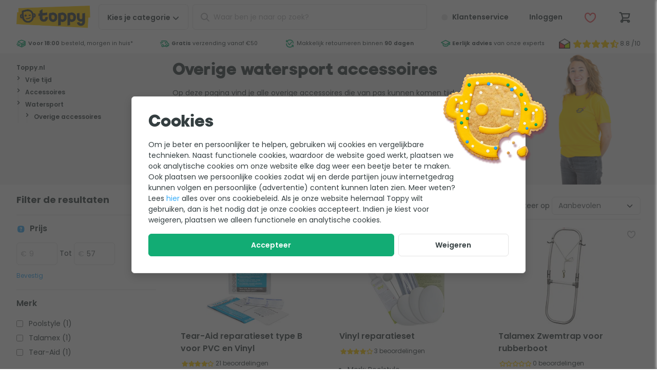

--- FILE ---
content_type: text/html; charset=UTF-8
request_url: https://www.toppy.nl/category/1734/vrijetijd/watersport/accessoires/overige-accessoires.html
body_size: 29725
content:
<!DOCTYPE html>
<html
    lang="nl-nl">
<head>
    <style>[x-cloak] {
            display: none !important;
        }</style>

    <title>Overige watersport accessoires kopen? | Toppy.nl</title>
    <meta name="description" content="Overige accessoires bij Toppy.nl ✓ Eerlijk en deskundig advies ✓ Alles voor tuin en outdoor ✓ Gratis verzending vanaf &euro;50"/>
    <meta name="keywords" content="overige accessoires"/>
    <meta name="robots" content="max-image-preview:large"/>
    

    <meta charset="utf-8">
<meta http-equiv="Content-Type" content="text/html; charset=utf-8"/>
<meta name="viewport" content="width=device-width, initial-scale=1.0, maximum-scale=1.0, minimum-scale=1.0"/>
<meta http-equiv="X-UA-Compatible" content="IE=edge,chrome=1"/>
<meta name="HandheldFriendly" content="true"/>
<meta name="MobileOptimized" content="320"/>
<meta name="theme-color" content="#ffcb01"/>
<meta name="format-detection" content="telephone=no"/>

<link rel="dns-prefetch" href="https://cdn.toppy.nl" crossorigin/>
<link rel="dns-prefetch" href="https://fonts.googleapis.com" crossorigin/>
<link rel="dns-prefetch" href="https://fonts.gstatic.com" crossorigin/>
<link rel="dns-prefetch" href="https://cdn.jsdelivr.net" crossorigin/>
<link rel="preload"
      href="https://cdn.toppy.nl/frontend/typpo/typpo-heavy.css"
      as="style"/>
<link rel="preload"
      href="https://cdn.toppy.nl/frontend/ycon/ycon.css"
      as="style"/>
<link rel="preload" href="https://cdn.toppy.nl/frontend/images/logo-toppy.7fa97825.png" as="image"/>
<link rel="icon" type="image/png" sizes="32x32" href="https://cdn.toppy.nl/frontend/images/favicon/production/favicon-32.b797ff5d.png"/>
<link rel="icon" type="apple-touch-icon" sizes="196x196"
      href="https://cdn.toppy.nl/frontend/images/favicon/production/favicon-196.ecba5d65.png"/>
<link rel="search" type="application/opensearchdescription+xml" title="Toppy" href="/opensearch.xml"/>


    <link rel="canonical" href="https://www.toppy.nl/category/1734/vrijetijd/watersport/accessoires/overige-accessoires.html"/>
    <link rel="alternate" href="https://www.toppy.nl/category/1734/vrijetijd/watersport/accessoires/overige-accessoires.html" hreflang="nl-nl"/>
    

                <style>html{line-height:1.15;-webkit-text-size-adjust:100%}h1{font-size:2em;margin:.67em 0}hr{box-sizing:content-box;height:0;overflow:visible}a{background-color:transparent}strong{font-weight:bolder}small{font-size:80%}img{border-style:none}button,input{font-family:inherit;font-size:100%;line-height:1.15;margin:0}button,input{overflow:visible}button{text-transform:none}[type=button],[type=submit],button{-webkit-appearance:button}[type=button]::-moz-focus-inner,[type=submit]::-moz-focus-inner,button::-moz-focus-inner{border-style:none;padding:0}[type=button]:-moz-focusring,[type=submit]:-moz-focusring,button:-moz-focusring{outline:1px dotted ButtonText}::-webkit-file-upload-button{-webkit-appearance:button;font:inherit}template{display:none}.footer__nav-xs__list__link a,.footer__usp__list a,.header__wishlist__dropdown a,.s-headerUsp__grade__link,.s-headerUsp__usps a{color:inherit}.s-modal{height:100%;left:0;min-height:100vh;min-height:calc(var(--vh,1vh)*100);overflow-x:hidden;overflow-y:auto;text-align:center;top:0;width:100vw;z-index:1001}.s-modal__wrapper{border:1px solid #e3e3e3;border-radius:.375rem;box-shadow:0 7px 16px 0 rgba(0,0,0,.15);display:inline-block;margin:4rem 0;max-width:60rem;position:relative;text-align:left;width:90%;z-index:1002}.s-modal__overlay,.s-modal__wrapper{animation:fade-in-overlay .2s ease-in-out}.s-modal__overlay{background-color:rgba(51,51,51,.4);height:100%;left:0;position:fixed;top:0;width:100vw;z-index:1001}@media (min-width:36rem){.s-modal__wrapper{margin:2rem 0;width:90%}}@media (max-width:59.99875rem){.s-modal__wrapper{width:95%}}@media (max-width:47.99875rem){.s-modal__wrapper{margin:2rem 0;width:95%}}.btn.btn-full,.btn.c-closeButton,.footer__contact__link,.footer__copyright__paymethods,.header__cart__counter,.header__login span,.header__login__counter,.header__nav,.header__search .c-searchButton,.header__wishlist span,.header__wishlist__counter,.s-breadcrumb__crumbpath li{text-align:center}.icon,.s-headerUsp__grade__link{vertical-align:top}.header__search .c-searchButton,.header__wishlist__dropdown:after{background:#ffcb01}.header__cart__counter,.header__login__counter,.header__wishlist__counter{background:#12ac74}.alertBar,.header__search .c-closeButton i{background:#f5f5f5}.header__mainbar,.header__mainbar>.container,.header__wishlist__dropdown,.s-cartOverlay__wrapper,.s-cartOverlay__wrapper .s-cartOverlay__cartSummary,.s-modal__wrapper,.s-searchAutoComplete{background:#fff}.header__cart .btn,.header__customerService .btn,.header__login .btn,.header__wishlist .btn{background:0 0}.header__background{background:rgba(0,0,0,.4)}#header,.footer__usp__list,.header__cart,.header__login,.header__mainbar,.header__search,.header__search .c-closeButton,.header__wishlist,.s-breadcrumb,.s-cartOverlay__header,.s-cartOverlay__wrapper,.s-headerUsp,.s-headerUsp__grade,.s-headerUsp__grade__kiyoh,.s-headerUsp__usps li,.s-searchAutoComplete,form{position:relative}.footer__usp__list i,.header__cart__counter,.header__foldout,.header__login__counter,.header__nav__mobile__close,.header__search .c-closeButton i,.header__search .c-searchButton,.header__search__actions,.header__search__icon,.header__wishlist__counter,.header__wishlist__dropdown,.s-cartOverlay__wrapper .s-cartOverlay__cartSummary,.search-autocomplete{position:absolute}.header__background,.s-cartOverlay,.s-cartOverlay__background,.s-modal{position:fixed}.btn.c-closeButton,.footer__usp,.header .container,.header__group,.o-pageCard,.o-pageCard.wide,.s-breadcrumb-mobile,.s-breadcrumb__container,.s-breadcrumb__crumbpath,.s-breadcrumb__crumbpath ul,.s-cartOverlay__header,.s-cartOverlay__wrapper,.s-cartOverlay__wrapper .s-cartOverlay__cartSummary,.s-headerUsp__container{display:flex}.o-pageCard.wide,.s-cartOverlay__wrapper,.s-cartOverlay__wrapper .s-cartOverlay__cartSummary{flex-direction:column}.s-breadcrumb__crumbpath ul,.s-headerUsp__usps ul{flex-wrap:wrap}.s-breadcrumb__crumbpath{flex-wrap:nowrap}.footer__usp__list,.header__search,.o-addedProduct,.s-breadcrumb__crumbpath,.s-headerUsp__usps{flex:1 1 auto}.header__group{justify-content:flex-end}.btn.c-closeButton{justify-content:center}.header .container,.s-cartOverlay__header{justify-content:space-between}.s-headerUsp__usps ul{justify-content:space-around}.btn.c-closeButton,.header .container,.s-breadcrumb__crumbpath ul,.s-cartOverlay__header,.s-headerUsp__grade__kiyoh{align-items:center}.footer__usp{align-items:stretch}.footer__usp__list,.o-pageCard__text{align-self:center}.header__nav__mobile__close,.o-addedProduct,.o-pageCard,.s-cartOverlay__wrapper .s-cartOverlay__cartSummary,.s-headerUsp__container,.s-headerUsp__grade,.s-headerUsp__grade__kiyoh,.s-headerUsp__usps ul{height:100%}.header__background{height:100vh}.o-pageCard{min-height:3.125rem}.footerUsp--title .labels img{max-height:3.125rem}.header{max-height:100vh}#header,.btn.btn-full,.header__background,.header__foldout,.header__nav .btn,.header__nav__mobile__close,.header__wishlist__dropdown,.o-pageCard,.o-pageCard.wide .o-pageCard__image,.s-cartOverlay__wrapper .s-cartOverlay__cartSummary,form{width:100%}.s-cartOverlay__background{width:100vw}.grid-2{grid-template-columns:repeat(2,1fr)}.grid-2>.col{width:100%/2}.grid-3{grid-template-columns:repeat(3,1fr)}.grid-3>.col{width:100%/3}.grid{display:flex!important;flex-wrap:wrap}.grid>.col{margin:0!important;padding-bottom:.5rem;padding-right:.5rem}@media (min-width:36rem){.grid-s-3{grid-template-columns:repeat(3,1fr)}.grid-s-3>.col{width:100%/3}}@media (min-width:48rem){.grid-m-2{grid-template-columns:repeat(2,1fr)}.grid-m-2>.col{width:100%/2}}@media (min-width:60rem){.grid-l-4{grid-template-columns:repeat(4,1fr)}.grid-l-4>.col{width:100%/4}}@media (min-width:70rem){.grid-xl-5{grid-template-columns:repeat(5,1fr)}.grid-xl-5>.col{width:100%/5}}@supports (display:grid) or (display:-ms-grid){.gap-default{grid-gap:.5rem}.grid{display:grid!important;padding:0!important}.grid>.col{min-width:auto!important}.grid{display:grid;grid-auto-flow:row;margin:0;position:static}.grid>.col{padding:0;width:auto}@media (min-width:48rem){.gap-m-wide{grid-gap:1rem}}@media (min-width:70rem){.gap-xl-wide{grid-gap:1rem}}}body,html{color:#343e40;font-family:Poppins,Helvetica,Arial,system-ui,sans-serif;font-size:1rem;font-style:normal;font-weight:400;letter-spacing:normal;line-break:auto;line-height:1.5em;text-align:start;text-align:left;text-shadow:none;text-transform:none;white-space:normal;word-break:normal;word-spacing:normal}a,body,html{text-decoration:none}a{color:#35acf8}strong{font-weight:600}.heading-xs{font-family:Typpo,Helvetica,Arial,system-ui,sans-serif;font-weight:400;line-height:1.1em}.heading-xs{font-size:1.25rem}.text-grey{color:#b7b9ba}.text-grey-light{color:#e3e3e3}.text-yellow{color:#ffcb01}.text-success{color:#12ac74}.text-danger{color:#f3575e}.text-info{color:#35acf8}.c-pageTitle{font-family:Typpo,Helvetica,Arial,system-ui,sans-serif;font-size:1.5rem;font-weight:400;line-height:1.1em}.c-sectionTitle{font-size:1rem;font-weight:700}.c-bodyText,.c-sectionTitle{line-height:1.5em;margin-bottom:1rem}.c-bodyText{font-size:.875rem;font-weight:400}.c-cardTitle{font-size:.875rem;font-weight:600;line-height:1.5em}.c-cardLink,.c-cardSub,.c-cardText{font-size:.75rem;font-weight:400;line-height:1.5em}.c-footerTitle{font-size:.875rem;font-weight:600;line-height:1.5em}.c-footerText{font-size:.75rem}.c-footerText{font-weight:500;line-height:1.5em}@media (min-width:70rem){.c-pageTitle{font-family:Typpo,Helvetica,Arial,system-ui,sans-serif;font-size:2rem;font-weight:400;line-height:1.1em}.c-sectionTitle{font-size:1.125rem;font-weight:700;line-height:1.5em}.c-bodyText{font-weight:400}.c-bodyText,.c-cardTitle{font-size:1rem;line-height:1.5em}.c-cardTitle{font-weight:600}.c-cardText{font-size:.875rem;font-weight:400;line-height:1.5em}.c-cardSub{font-size:.75rem;font-weight:400;line-height:1.5em}.c-footerTitle{font-size:1rem;font-weight:600;line-height:1.5em}.c-footerText{font-size:.875rem}.c-footerText{font-weight:500;line-height:1.5em}}.c-richText{font-size:.875rem;font-weight:400;line-height:1.5em;line-height:1.8em;text-wrap:pretty}.c-richText p{margin-bottom:1em}.c-richText p{font-size:.875rem;font-weight:400;line-height:1.5em;line-height:1.8em}.btn,a.btn{text-decoration:none}.btn{background:#fff;border:1px solid #e3e3e3;border-radius:.375rem;color:#343e40;display:inline-block;font-size:.75rem;font-weight:600;line-height:1.5em;line-height:1em!important;padding:1em 1.5em}.btn.btn-outline{border-color:#e3e3e3}.btn.btn-clear{color:#fff}.btn.btn-outline{background-color:#fff;color:#343e40}.btn.btn-full{padding-left:.5rem;padding-right:.5rem}.btn.btn-clear{border:0;color:#343e40}.btn-success{background:#12ac74;border-color:#12ac74;color:#fff}.btn.c-closeButton{border-radius:100%;height:45px;min-width:45px;width:45px}@media (min-width:70rem){.btn{font-size:.875rem}}.form-control{background-clip:padding-box;background-color:#fff;border:1px solid #e3e3e3;border-radius:.375rem;color:#5f6768;display:block;font-size:1rem;line-height:1.5;padding:.375rem .75rem;width:100%}.form-control::-ms-expand{background-color:transparent;border:0}.form-control::-moz-placeholder{color:#b7b9ba;opacity:1}.form-control[type=text]{height:3.125rem}ul.list{list-style:none;margin:0;padding-left:0}ul.list li>*{line-height:1.5em}ul.list-s>li>*{display:block;padding:.5em 0}ul.list-xl>li>*{display:block;padding:1.25em 0}[class*=" icon-"]:before{display:block;font-family:ycon!important;-moz-osx-font-smoothing:grayscale;-webkit-font-smoothing:antialiased;font-style:normal!important;font-variant:normal!important;font-weight:400!important;speak:none;text-transform:none!important}.icon{font-size:1.25em;text-align:center;text-decoration:none!important;vertical-align:middle}.icon-xxs{font-size:.75rem;min-width:12px}.icon-xs{font-size:.875rem;min-width:14px}.icon-m{font-size:1.25rem;min-width:20px}.icon-l{font-size:1.5rem;min-width:24px}.icon-xl{font-size:1.75rem;min-width:28px}.icon-xxl{font-size:2rem;min-width:32px}.icon[class*=icon-star-]{width:4.5em}.icon__before{margin-right:.25em}.icon__after{margin-left:.25em}@keyframes fade-in-overlay{0%{opacity:0}to{opacity:.65}}.section-l{margin-bottom:3rem;margin-top:3rem}.section-xl{margin-bottom:4rem;margin-top:4rem}@media (min-width:60rem){.section-l{margin-bottom:4rem;margin-top:4rem}.section-xl{margin-bottom:6rem;margin-top:6rem}}picture{display:flex;height:100%;width:100%}picture>img{height:auto}picture>img{max-height:100%;-o-object-fit:contain;object-fit:contain;width:100%}img:not([src]):not([srcset]){visibility:hidden!important}img{font-size:0;max-width:100%}html *{box-sizing:border-box;font-style:normal}html{height:100%;height:-webkit-fill-available;height:-moz-available;height:stretch}body,html{overflow-x:hidden}body{margin:0;min-height:100vh;min-height:-webkit-fill-available;min-height:-moz-available;min-height:stretch;padding:0}a,h1,h2,p,span{margin:0}.container{margin-left:auto;margin-right:auto;max-width:82rem;padding-left:1rem;padding-right:1rem}@media (min-width:36rem){.container{padding-left:2rem;padding-right:2rem}}.alertBar>div{border-bottom:1px solid;border-color:#e3e3e3;margin:0;padding:.25rem;text-align:center}.alertBar>div>span{display:inline-block;font-size:.675rem;line-height:1.25em}body:before{content:"0";display:none;visibility:hidden}@media (min-width:36rem){body:before{content:"576"}}@media (min-width:48rem){body:before{content:"768"}}@media (min-width:60rem){body:before{content:"960"}}@media (min-width:70rem){body:before{content:"1120"}}@media (min-width:82rem){body:before{content:"1312"}}.hide{display:none!important}.header__customerService,.header__login__menu,.header__login__name,.header__nav__desktop,.header__nav__desktop span,.header__nav__mobile__close,.o-addedProduct,.s-cartOverlay__background,.s-headerUsp__grade,.s-headerUsp__grade__link{display:none}.header__nav__desktop p,.s-breadcrumb__crumbpath li{display:inline}.header__search .c-closeButton,.icon,.s-breadcrumb__crumbpath li,.s-headerUsp__usps li{display:inline-block}.c-backButton,.header__logo img,.header__search .c-searchButton,.header__wishlist__dropdown,.header__wishlist__dropdown:after{display:block}.s-headerUsp__grade__kiyoh{display:inline-flex}@media (min-width:36rem){.footer__copyright__paymethods,.footer__nav-xs,.footer__usp{display:none}}@media (min-width:48rem){.hide--m{display:none!important}.s-headerUsp__grade__link{display:inline-block}.header__customerService,.header__login{display:block}}@media (min-width:60rem){.visible--l{display:block!important}.header__nav__mobile{display:none}.header__nav__desktop,.header__search{display:block}}@media (min-width:70rem){.header__nav__desktop span{display:inline-block}}.header__foldout{left:-100%;opacity:0}@media (min-width:60rem){.header__foldout{padding-left:1rem;padding-right:1rem;top:100%!important;width:100%;z-index:2}}.s-breadcrumb{font-size:.75rem;line-height:1.5em}.s-breadcrumb__container{margin-left:.5rem;margin-right:.5rem}.s-breadcrumb__crumbpath{margin:0}.s-breadcrumb__crumbpath li>*{line-height:1.5rem!important}.s-breadcrumb__crumbpath li a,.s-breadcrumb__crumbpath li span{padding-left:.5rem;padding-right:.5rem}.s-breadcrumb__crumbpath li:first-child a{padding-left:0}.s-breadcrumb-mobile{padding:.5rem}.s-breadcrumb-tablet{display:none}.s-breadcrumb .s-headerUsp__grade{height:45px}.s-breadcrumb .s-headerUsp__grade__link{line-height:45px}.s-breadcrumb .s-headerUsp__besteTuinWebwinkel{align-items:center;border-left:1px solid #e3e3e3;display:flex;margin-left:.5rem;padding-left:.5rem}.s-breadcrumb .s-headerUsp__besteTuinWebwinkel img{width:50px}@media (min-width:36rem){.s-breadcrumb-mobile{display:none}.s-breadcrumb-tablet{display:flex}}@media (min-width:60rem){.s-breadcrumb{background-color:#f5f5f5}.s-breadcrumb__container{margin-left:auto;margin-right:auto;margin-top:0;max-width:82rem;padding-left:2rem;padding-right:2rem}.s-breadcrumb .s-headerUsp__grade{display:flex}}@media (min-width:70rem){.s-breadcrumb__crumbpath li a,.s-breadcrumb__crumbpath li span{padding-left:1rem;padding-right:1rem}}@media (min-width:82rem){.s-breadcrumb .s-headerUsp__grade{margin-right:0}}.header__search__icon{left:0;line-height:50px;margin-left:.75rem;opacity:1}.header__search__back{display:none}.header__search__background{background:rgba(0,0,0,.1);display:none;height:calc(var(--vh,1vh)*100);left:0;position:fixed;top:0;width:100vw;z-index:-1}.header__search input{padding-left:2.5rem!important}.header__search__actions{height:100%;overflow:hidden;right:0;top:0;width:45px}.header__search .c-searchButton{border:0;left:45px;line-height:47px;margin:0;opacity:1;padding:0;top:1px;width:50px}.header__search .c-closeButton{background:0 0!important;border:0!important;height:100%!important;line-height:1em!important;opacity:0}.header__search .c-closeButton i{border-radius:100%;display:inline-block;font-size:.8rem;height:1.25rem;left:50%;line-height:1rem!important;min-height:1.25rem;min-width:1.25rem;padding:.125rem;top:50%;transform:translate(-50%,-50%);width:1.25rem}@media (min-width:60rem){.header__search{bottom:auto;left:auto;position:inherit;z-index:auto}}@media (max-width:59.99875rem){.header__search{background-color:#f5f5f5;padding:.25rem;top:3rem;transform:translateY(0);width:100%;z-index:-1}.header__search,.header__search__back{left:0;position:absolute}.header__search__back{display:inline-block;line-height:50px;margin-left:.75rem;opacity:1;width:20px}}@media (max-width:59.99875rem){.header__search__background{background:#fff}.header__search__actions{height:100%;overflow:hidden;right:0;top:0;width:25px}}@media (max-width:59.99875rem){.header__search .c-searchButton{display:none}.header__search .s-searchAutoComplete{border-bottom:0;border-radius:0;box-shadow:none;margin-top:1rem;max-height:100vh;min-height:100vh;overflow:scroll}}@media (min-width:48rem) and (max-width:59.99875rem){.header__search{top:4.2rem!important}}@media (min-width:400px) and (max-width:959px){.header__search{background-color:#f5f5f5;padding:.25rem;top:3.9rem;transform:translateY(0);width:100%;z-index:-1}.header__search,.header__search__back{left:0;position:absolute}.header__search__back{display:inline-block;line-height:50px;margin-left:.75rem;opacity:1;width:20px}}@media (min-width:400px) and (max-width:959px){.header__search__background{background:#fff}.header__search__actions{height:100%;overflow:hidden;position:absolute;right:0;top:0;width:25px}}@media (min-width:400px) and (max-width:959px){.header__search .c-searchButton{display:none}.header__search .s-searchAutoComplete{border-bottom:0;border-radius:0;box-shadow:none;margin-top:0;max-height:100vh;min-height:100vh;overflow:scroll}}@media (min-width:400px) and (max-width:767px){.header__search{padding:0!important}.header__search .c-input{padding:.5rem!important}.header__search__back,.header__search__icon{margin-top:.5rem!important}}@media (max-width:59.99875rem){.header__search{padding:0!important}.header__search .c-input{background-color:#f5f5f5;padding:.5rem}.header__search__back,.header__search__icon{margin-top:.5rem!important}}@media (max-width:400px){.header__search .s-searchAutoComplete{margin-top:1.2rem}.header__search .c-input{padding:.25rem}.header__search__back,.header__search__icon{margin-top:.25rem!important}}#header{top:0;z-index:10}#pageContent{padding-top:47px}@media (min-width:25rem){#pageContent{opacity:1;padding-top:65px}}@media (min-width:60rem){#pageContent{padding-top:0}}.header .container{padding:.5rem}.header__mainbar{z-index:3}.header__mainbar>.container{position:relative}.header__foldout{top:0;z-index:2}.header__background{height:calc(var(--vh,1vh)*100);left:0;opacity:0;top:0;z-index:1}.header__cart,.header__group,.header__login,.header__wishlist{flex:0 0 auto}.header__logo{flex:1 1 auto}.header__group{order:1}.header__cart .btn,.header__customerService .btn,.header__login .btn,.header__wishlist .btn{position:relative}.header .btn,.header input{font-size:.875rem;height:45px;line-height:45px!important;padding:0 .5rem}.header__logo img{max-height:45px}.header__nav{margin-left:.5rem;order:2}.header__nav__mobile__close{left:0;top:0}.header__nav .btn{border-radius:.375rem}.header__cart,.header__login,.header__wishlist{margin-right:0!important}.header__cart__counter,.header__login__counter,.header__wishlist__counter{border-radius:100%;color:#fff;font-family:Typpo,Helvetica,Arial,system-ui,sans-serif;font-size:.75rem;font-weight:500;font-weight:400;height:1.2rem;height:19px;line-height:1.5em;line-height:1.2rem;min-width:19px;right:0;top:0}.header__login,.header__wishlist{border:none;border-radius:.375rem}.header__wishlist>div .btn{font-weight:400;height:auto;line-height:1em!important;margin-top:.5rem;padding:.75rem}.header__wishlist__dropdown{border:1px solid #e3e3e3;border-top-right-radius:0;left:0;top:3.5rem;width:270px;z-index:990}.header__wishlist__dropdown ul{margin-bottom:.5rem;margin-top:.5rem}.header__wishlist__dropdown:after{content:"";height:4px}.header__login__title,.header__wishlist__title{border-bottom:1px solid #e3e3e3;margin-left:1rem;margin-right:1rem;margin-top:1rem;padding-bottom:.5rem;padding-top:.5rem}.header__wishlist__content{margin:1rem}@media (min-width:36rem){.header__nav .btn{padding-left:1rem;padding-right:1rem}.header__login__name{display:inline-block;max-width:80px;min-width:63px;overflow:hidden;text-overflow:ellipsis;vertical-align:top;white-space:nowrap}.header__wishlist span{display:inline-block;overflow:hidden;text-overflow:ellipsis;vertical-align:top;white-space:nowrap}}@media (min-width:48rem){.header .btn,.header input{height:50px;line-height:50px!important}.header__cart,.header__group,.header__login,.header__wishlist{margin-left:.5rem}.header__login__counter{display:none}}@media (min-width:60rem){.header .container{padding-left:2rem;padding-right:2rem}.header__mainbar{z-index:auto}.header__nav{margin-right:.5rem;order:0!important;z-index:3}.header__logo{flex:0 0 auto;margin-right:.5rem}}@media (min-width:70rem){.header .btn{padding-left:1rem;padding-right:1rem}}@media (max-width:47.99875rem){.header__login__name{display:none}}@media (max-width:400px){.header__nav__mobile{border-radius:100%!important;width:2.5rem!important}.header__nav__mobile__close span,.header__nav__mobile__open span{display:none}.header__logo img{max-height:2.5rem}.header__nav{height:2.5rem;width:2.5rem}.header__nav i{margin-left:0!important}.header__group,.header__logo,.header__nav{max-height:2.5rem}.header__search i{line-height:2.5rem!important}.header__search .search-autocomplete{top:1.4rem!important}.header__search input{height:2.5rem!important;line-height:2.5rem!important}.header .btn{height:2.5rem;line-height:calc(2.5rem - 2px)!important;width:2.5rem!important}.header .container{padding:.25rem}}.search-autocomplete{display:none;margin-top:.25rem;width:100%!important}.s-searchAutoComplete{animation:scale-drop-down-typeahead .25s cubic-bezier(.1,1.45,.35,1);border-bottom:4px solid #ffcb01;border-radius:.375rem;box-shadow:0 7px 16px 0 rgba(0,0,0,.15);max-height:75vh;overflow:auto;transform-origin:top}.s-searchAutoComplete .o-results{height:100vh;overflow-y:auto;padding-bottom:10rem}@media (min-width:36rem){.search-autocomplete{margin-top:0!important}}@media (min-width:400px) and (max-width:576px){.search-autocomplete{margin-top:0!important}}@media (min-width:60rem){.search-autocomplete{margin-top:.5rem!important;min-width:500px}.search-autocomplete .o-results{height:auto;overflow-y:unset;padding-bottom:0}.s-searchAutoComplete{max-height:90vh}}.s-cartOverlay{left:100%;top:0;width:100%;z-index:1010}.s-cartOverlay__wrapper{height:calc(var(--vh,1vh)*100);z-index:1}.s-cartOverlay__wrapper .s-cartOverlay__cartSummary{flex-grow:1;left:0;padding-top:4rem;top:0}.s-cartOverlay__header{border-bottom:1px solid #e3e3e3;padding:.25rem 1rem;z-index:2}.s-cartOverlay__header p{margin-bottom:0}.s-cartOverlay__background{animation:fade-in-overlay .2s ease-in-out;background:rgba(0,0,0,.2);bottom:0;height:calc(var(--vh,1vh)*100);left:0;right:0;top:0}.o-addedProduct{overflow:auto;padding-bottom:1rem;padding-left:1rem;padding-right:1rem}.o-addedProduct__navigation{display:flex;flex-direction:row;justify-content:space-between;margin-bottom:2rem;width:100%}@media (min-width:36rem){.s-cartOverlay__header{padding-bottom:.5rem;padding-top:.5rem}.o-addedProduct{padding:1rem}}.s-headerUsp{height:32px;margin-bottom:.5rem;margin-top:-.5rem;z-index:1}.s-headerUsp-showImage{height:38px;margin-top:0}.s-headerUsp-showImage li>*{line-height:38px}.s-headerUsp__container{margin-left:auto;margin-right:auto;max-width:82rem}.s-headerUsp__usps{font-size:.675rem;margin:0;max-width:none;padding-left:0;padding-right:0}.s-headerUsp__usps li,.s-headerUsp__usps ul{text-align:center}.s-headerUsp__usps ul{display:flex!important;overflow:hidden}.s-headerUsp__usps li{margin-right:.5rem;white-space:nowrap}.s-headerUsp__usps li>*{line-height:38px!important}.s-headerUsp__grade{margin-left:1rem;white-space:nowrap}.s-headerUsp__grade p{font-size:.875rem;font-weight:700;letter-spacing:.025em;line-height:1.5em;line-height:1.8rem;margin-left:.5rem;width:30px}.s-headerUsp__grade img{min-width:22px;width:22px}.s-headerUsp__grade__kiyoh{color:#343e40;padding:.25rem}.s-headerUsp__grade__link{line-height:38px}@media (min-width:48rem){.s-headerUsp__container{padding-left:2rem;padding-right:2rem}}@media (min-width:60rem){.s-headerUsp{background:#fff;margin-bottom:0;margin-left:0;margin-right:0}.s-headerUsp ul{justify-content:space-between}}@media (min-width:36rem){.footerUsp--title .labels img{max-height:2.5rem}}.footer__contact__link{margin-bottom:.25rem;margin-top:.25rem;padding-left:2rem;padding-right:2rem}.footer__contact__link a.c-footerTitle{color:#343e40}.footer__nav-xs{margin-bottom:2rem;margin-top:2rem}.footer__nav-xs__list__link{border-bottom:1px solid #e3e3e3}.footer__nav-xs__list__link:first-child{border-top:1px solid #e3e3e3}.footer__labels__trustlogos .o-footerUspShoppingAwards{display:inline-block}.footer__labels__trustlogos img{padding-left:.5rem;padding-right:.5rem}.footer__copyright__paymethods{padding:1rem}.footer__usp{margin:0}.footer__usp__list{padding-left:1.5rem}.footer__usp__list i{left:0}@media (max-width:59.99875rem){.footer__labels__trustlogos img{padding-left:0;padding-right:0}}@media (min-width:48rem){.footer__labels__trustlogos .o-footerUspShoppingAwards{display:none}}.s-cookieWall{align-items:center;display:none;justify-content:center}.s-cookieWall__wrapper{margin:10% 0}.s-cookieWall__image{position:absolute;right:-.5rem;top:-1.5rem;width:8rem}.s-cookieWall__content{padding:.5rem}.s-cookieWall__content__header{font-family:Typpo,Helvetica,Arial,system-ui,sans-serif;font-size:2rem;font-weight:400;line-height:1.1em;margin-bottom:1rem;margin-top:2rem}.s-cookieWall__content p{display:inline-block;margin-bottom:1rem;max-width:38rem}.s-cookieWall__button{display:flex;flex-wrap:wrap;width:100%}.s-cookieWall__button__accept{flex-grow:3;padding-left:.5rem;padding-right:.5rem}.s-cookieWall__overlay{background-color:rgba(51,51,51,.75)}@media (min-width:48rem){.s-cookieWall__wrapper{max-width:48rem}.s-cookieWall__image{position:absolute;right:-3rem;top:-3rem;width:13rem}.s-cookieWall__content{padding:2rem}.s-cookieWall__content__header{margin-top:0}.s-cookieWall__content p{display:inline-block;max-width:38rem}}.o-pageCard{border:1px solid #e3e3e3;border-radius:.375rem;box-shadow:none;overflow:hidden;padding:.25rem}.o-pageCard__image{height:3.3rem;min-width:30%;width:30%}.o-pageCard__image img{-o-object-fit:contain;object-fit:contain}.o-pageCard__text{color:#343e40;padding-left:.5rem}.o-pageCard__text>*{margin:0;padding:0}.o-pageCard.wide{box-shadow:none;padding:0;text-align:center}.o-pageCard.wide .o-pageCard__image{border-radius:.375rem;height:5rem;margin-left:auto;margin-right:auto;max-width:100%}.o-pageCard.wide .o-pageCard__image img{padding:.5rem}.o-pageCard.wide .o-pageCard__text{justify-content:space-between;padding:0 .5rem .5rem;width:100%}.o-pageCard.wide .o-pageCard__text p{font-weight:500}@media (min-width:60rem){.o-pageCard.wide{border:none;padding:0;text-align:left}.o-pageCard.wide .o-pageCard__image{background-color:#f5f5f5;height:8rem}.o-pageCard.wide .o-pageCard__image img{mix-blend-mode:darken}}@media (min-width:60rem) and (prefers-color-scheme:dark){.o-pageCard.wide .o-pageCard__image img{mix-blend-mode:none!important}}@media (min-width:60rem){.o-pageCard.wide .o-pageCard__text{display:flex;padding:.5rem 0}.o-pageCard.wide .o-pageCard__text:after{content:"\e009";float:right;font-family:ycon,sans-serif!important;font-size:1em}}.c-image{max-inline-size:100%;-o-object-fit:contain;object-fit:contain;-o-object-position:center center;object-position:center center}.c-image__background{position:absolute;z-index:-1}.c-image__background{height:100%;-o-object-fit:cover;object-fit:cover;width:100%}.c-image__rounded{border-radius:.625rem}.c-image__wrapper{display:block;position:relative}.c-image__wrapper__4-3{aspect-ratio:4/3}.c-image__wrapper__16-9{aspect-ratio:16/9}.o-mobileContactCard__card__link a{color:inherit}.o-mobileContactCard__card,.s-breadcrumb__crumbpath li{text-align:center}.o-mobileContactCard__cards{background:#f5f5f5}.o-truncate__default .o-truncate__text,.o-truncate__wrapper{background:#fff}.o-mobileContactCard__cards,.o-truncate__default .o-truncate__line,.o-truncate__default .o-truncate__text,.o-truncate__default .o-truncate__text:after,.s-breadcrumb{position:relative}.header__foldout,.o-mobileContactCard__card__link,.o-truncate__wrapper{position:absolute}.o-mobileContactCard__cards,.o-pageCard,.o-pageCard.wide,.s-breadcrumb-mobile,.s-breadcrumb__container,.s-breadcrumb__crumbpath,.s-breadcrumb__crumbpath ul{display:flex}.o-pageCard.wide{flex-direction:column}.s-breadcrumb__crumbpath ul{flex-wrap:wrap}.s-breadcrumb__crumbpath{flex-wrap:nowrap}.o-mobileContactCard__card,.s-breadcrumb__crumbpath{flex:1 1 auto}.o-mobileContactCard__card__link,.s-breadcrumb__crumbpath ul{align-items:center}.o-pageCard__text{align-self:center}.o-mobileContactCard__card__link{height:4rem}.o-pageCard{height:100%}.o-pageCard{min-height:3.125rem}.header{max-height:100vh}.o-mobileContactCard__card__link,.o-mobileContactCard__card__link a,.o-pageCard,.o-pageCard.wide .o-pageCard__image,.o-truncate__wrapper{width:100%}.grid-2{grid-template-columns:repeat(2,1fr)}.grid-2>.col{width:100%/2}.grid-3{grid-template-columns:repeat(3,1fr)}.grid-3>.col{width:100%/3}.grid{display:flex!important;flex-wrap:wrap}.grid>.col{margin:0!important;padding-bottom:.5rem;padding-right:.5rem}@media (min-width:36rem){.grid-s-3{grid-template-columns:repeat(3,1fr)}.grid-s-3>.col{width:100%/3}}@media (min-width:48rem){.grid-m-2{grid-template-columns:repeat(2,1fr)}.grid-m-2>.col{width:100%/2}}@media (min-width:60rem){.grid-l-4{grid-template-columns:repeat(4,1fr)}.grid-l-4>.col{width:100%/4}}@media (min-width:70rem){.grid-xl-5{grid-template-columns:repeat(5,1fr)}.grid-xl-5>.col{width:100%/5}}@supports (display:grid) or (display:-ms-grid){.gap-default{grid-gap:.5rem}.grid{display:grid!important;padding:0!important}.grid>.col{min-width:auto!important}.grid{display:grid;grid-auto-flow:row;margin:0;position:static}.grid>.col{padding:0;width:auto}@media (min-width:48rem){.gap-m-wide{grid-gap:1rem}}@media (min-width:70rem){.gap-xl-wide{grid-gap:1rem}}}.hide{display:none!important}.o-mobileContactCard__card__link{display:none}.s-breadcrumb__crumbpath li{display:inline}.o-alphabetList.truncated .o-truncate__text .icon-ch-down,.o-mobileContactCard__card__link a,.s-breadcrumb__crumbpath li{display:inline-block}@media (min-width:36rem){.o-mobileContactCard{display:none!important}.s-pageCardBar.fit{display:block}}@media (min-width:48rem){.hide--m{display:none!important}}@media (min-width:60rem){.visible--l{display:block!important}}.header__foldout{left:-100%;opacity:0}@media (min-width:60rem){.header__foldout{padding-left:1rem;padding-right:1rem;top:100%!important;width:100%;z-index:2}}.o-mobileContactCard__title{font-size:.875rem;font-weight:600;line-height:1.5em;margin-bottom:1rem;padding-left:1rem;padding-right:1rem}.o-mobileContactCard__title a{color:#343e40}.o-mobileContactCard__cards{padding-bottom:4rem}.o-mobileContactCard__card{border-bottom:1px solid #e3e3e3;border-right:1px solid #e3e3e3;padding-bottom:1rem;padding-top:1rem}.o-mobileContactCard__card__link{bottom:0;left:0;padding-bottom:.25rem;padding-top:.25rem}.o-mobileContactCard__card__link a{font-size:.875rem;font-weight:500;line-height:1.5em}.o-mobileContactCard__card:last-child{border-right:none}.o-alphabetList.truncated .o-truncate__text:after{display:none}@media (min-width:36rem){.o-alphabetList .o-truncate__wrapper{display:none}}.s-categoryHeader__nav>.c-pageTitle{margin-bottom:1.5rem}.s-categoryHeader__description{font-size:.75rem;line-height:1.5em;margin-bottom:0!important;padding-bottom:1.5rem}@media (max-width:47.99875rem){.s-categoryHeader__description{padding-right:2rem}.s-categoryHeader__description__content{margin-bottom:0!important}}@media (min-width:48rem){.s-categoryHeader__container{padding-top:2rem}.s-categoryHeader__description{font-size:.875rem;line-height:1.5em}}.s-breadcrumb{font-size:.75rem;line-height:1.5em}.s-breadcrumb__container{margin-left:.5rem;margin-right:.5rem}.s-breadcrumb__crumbpath{margin:0}.s-breadcrumb__crumbpath li>*{line-height:1.5rem!important}.s-breadcrumb__crumbpath li a,.s-breadcrumb__crumbpath li span{padding-left:.5rem;padding-right:.5rem}.s-breadcrumb__crumbpath li:first-child a{padding-left:0}.s-breadcrumb-mobile{padding:.5rem}.s-breadcrumb-tablet{display:none}.s-breadcrumb .s-headerUsp__grade{height:45px}.s-breadcrumb .s-headerUsp__grade__link{line-height:45px}.s-breadcrumb .s-headerUsp__besteTuinWebwinkel{align-items:center;border-left:1px solid #e3e3e3;display:flex;margin-left:.5rem;padding-left:.5rem}.s-breadcrumb .s-headerUsp__besteTuinWebwinkel img{width:50px}@media (min-width:36rem){.s-breadcrumb-mobile{display:none}.s-breadcrumb-tablet{display:flex}}@media (min-width:60rem){.s-breadcrumb{background-color:#f5f5f5}.s-breadcrumb__container{margin-left:auto;margin-right:auto;margin-top:0;max-width:82rem;padding-left:2rem;padding-right:2rem}.s-breadcrumb .s-headerUsp__grade{display:flex}}@media (min-width:70rem){.s-breadcrumb__crumbpath li a,.s-breadcrumb__crumbpath li span{padding-left:1rem;padding-right:1rem}}@media (min-width:82rem){.s-breadcrumb .s-headerUsp__grade{margin-right:0}}.o-pageCard{border:1px solid #e3e3e3;border-radius:.375rem;box-shadow:none;overflow:hidden;padding:.25rem}.o-pageCard__image{height:3.3rem;min-width:30%;width:30%}.o-pageCard__image img{-o-object-fit:contain;object-fit:contain}.o-pageCard__text{color:#343e40;padding-left:.5rem}.o-pageCard__text>*{margin:0;padding:0}.o-pageCard.wide{box-shadow:none;padding:0;text-align:center}.o-pageCard.wide .o-pageCard__image{border-radius:.375rem;height:5rem;margin-left:auto;margin-right:auto;max-width:100%}.o-pageCard.wide .o-pageCard__image img{padding:.5rem}.o-pageCard.wide .o-pageCard__text{justify-content:space-between;padding:0 .5rem .5rem;width:100%}.o-pageCard.wide .o-pageCard__text p{font-weight:500}@media (min-width:60rem){.o-pageCard.wide{border:none;padding:0;text-align:left}.o-pageCard.wide .o-pageCard__image{background-color:#f5f5f5;height:8rem}.o-pageCard.wide .o-pageCard__image img{mix-blend-mode:darken}}@media (min-width:60rem) and (prefers-color-scheme:dark){.o-pageCard.wide .o-pageCard__image img{mix-blend-mode:none!important}}@media (min-width:60rem){.o-pageCard.wide .o-pageCard__text{display:flex;padding:.5rem 0}.o-pageCard.wide .o-pageCard__text:after{content:"\e009";float:right;font-family:ycon,sans-serif!important;font-size:1em}}.o-truncate__wrapper{bottom:0;box-shadow:0 -8px 8px -8px rgba(0,0,0,.25);left:0;z-index:1}.o-truncate__default.o-truncate__wrapper{padding-bottom:1rem;padding-top:1rem}.o-truncate__default .o-truncate__text{border:1px solid #e3e3e3;border-radius:.375rem;color:#343e40;font-size:.875rem;line-height:1.5em;margin-left:auto;margin-right:auto;padding:.5rem 1rem;width:-webkit-fit-content;width:-moz-fit-content;width:fit-content;z-index:3}.o-truncate__default .o-truncate__text .icon-ch-down{color:#35acf8;display:none}.o-truncate__default .o-truncate__text:after{color:#35acf8;content:"\e009";font-family:ycon;font-size:1rem;margin-left:.5rem;margin-top:.5rem;top:3px}.o-truncate__default .o-truncate__line{border-color:#e3e3e3;border-top:1px solid #e3e3e3;top:-20px;z-index:2}@media (min-width:48rem){.o-truncate__default .o-truncate__text{float:right;margin-left:0;margin-right:0}}@media (min-width:60rem){.o-truncate__default .o-truncate__text{float:right;margin-left:0;margin-right:0}.o-truncate__default .o-truncate__text:after{display:none}.o-truncate__default .o-truncate__text .icon-ch-down{display:inline-block}}</style>
                <script type="text/javascript">
    window.BASE_URL = 'https://www.toppy.nl/';
    window.STORE_CODE = 'toppynl';
    window.RECAPTCHA_CONFIG = {"enabled": true, "siteKey": "6Le-NY8UAAAAAF6nhI9ABUER8Kemeg29fIqB_qFg"}</script>
</script>

                
                <meta property="og:title" content="Overige accessoires"/>
	<meta property="og:description" content="Overige accessoires bij Toppy.nl ✓ Eerlijk en deskundig advies ✓ Alles voor tuin en outdoor ✓ Gratis verzending vanaf €50"/>
	<meta property="og:type" content="website"/>
	<meta property="og:url" content="https://www.toppy.nl/category/1734/vrijetijd/watersport/accessoires/overige-accessoires.html"/>
	<meta property="og:image" content="https://cdn.toppy.nl/catalog/category/Bestway_enkel_leash_2__1.jpg"/>
	
        <script type="text/javascript">
        window.dataLayer = window.dataLayer || [];
        window.feature_flag = {"menu_lazy":true,"privacy_decline_btn":true,"split_shipment":true,"zo_gefixt":true,"zogeregeld_react":true};
                dataLayer.push({"pageType":"catalog_category_view_products","list":"other","autoLinkerDomains":["toppy.nl","toppy.be","toppy.de"],"department":"Watersport [1538]","country":"NL","language":"nl_NL","store":"toppynl","currency":"EUR"});
            </script>
            <script>(function (w, d, s, l, i) {
    w[l] = w[l] || [];
    w[l].push({
        'gtm.start':
            new Date().getTime(), event: 'gtm.js'
    });
    var f = d.getElementsByTagName(s)[0],
        j = d.createElement(s), dl = l != 'dataLayer' ? '&l=' + l : '';
    j.async = true;
    j.src =
        'https://www.googletagmanager.com/gtm.js?id=' + i + dl;
    f.parentNode.insertBefore(j, f);
})(window, document, 'script', 'dataLayer', 'GTM-TBD928X');</script>

    </head>
<body
    @body-add-class.window="$el.classList.add($event.detail);"
    @body-remove-class.window="$el.classList.remove($event.detail)"
    x-data="{}"
    class="            category-layered
    ">

    
    <section
    id="header"
    class="header"
    x-data="window.headerFactory()"
    :class="{'open': menu.open, 'no-shadow': noShadow}">
    <!--[if lte IE 11]>
    <div class="alertBox c-cardText" style="z-index:10000; text-align:center; width:100%; margin-bottom:0;">
        <p>
            Het lijkt er op dat je een verouderde browser gebruikt. Misschien wordt het eens tijd deze te updaten, dat verbetert je webervaring én je veiligheid.<br>
            <a href="https://browser-update.org/update-browser.html"
               style="display:inline-block; margin-top:0.5rem; padding:0.75em 1em; background: #fefefe; border-radius:4px;">
                update je browser
            </a>
        </p>
    </div>
    <![endif]-->
    <div class="header__mainbar">
                
        
            <div class="alertBar hide"><div><span class="c-cardSub"></span></div></div>
        
                <div class="container">

            <div class="header__logo">
    <a href="/" title="Toppy">
        <img src="https://cdn.toppy.nl/frontend/images/logo-toppy.7fa97825.png" alt="Toppy - Het leukste voor tuin & outdoor"/>
    </a>
</div>


            <div class="header__nav" id="menu-button">
                <a href="/ons-assortiment"
                       @click.prevent="window.fl('menu_click') ? window.tagHelper.dispatch(window.events.menu.MENU_TOGGLE, {isOverflowToggled: true}) : false"
                       @mouseenter="window.fl('menu_click') ? window.tagHelper.dispatch(window.events.menu.MENU_PRELOAD): window.tagHelper.dispatch(window.events.menu.MENU_OPEN, {isOverflowToggled: true})"
                       class="btn btn-outline header__nav__desktop"><span>Kies je&nbsp;</span><p>categorie</p><i class="icon icon-ch-down icon__after icon-xs"></i></a>                <a href="#" class="btn btn-outline header__nav__mobile">
                    <div class="header__nav__mobile__open"
                         @click.prevent="$dispatch(window.events.menu.MENU_OPEN)">
                        <span>Menu</span><i class="icon icon-menu icon__after"></i>
                    </div>
                    <div class="header__nav__mobile__close"
                         @click.prevent="$dispatch(window.events.menu.MENU_CLOSE, {now: true, isMainMenu: true})">
                        <span>Sluit</span>
                        <i
                            class="icon icon-cross icon-after"></i></div>
                </a>
            </div>
            <div class="header__search" :class="{'header__search__focus': focus || open}"
                x-data="window.quickSearchFactory($el)"            >
                <form class="form minisearch"
      action="/catalogsearch/result/"
      method="get"
      :class="{focus: focus, active: open}">
    <i class="icon icon-search header__search__icon text-grey icon-l"></i>
    <i class="icon icon-ch-left header__search__back text-info icon-l" :class="{hide: !focus}" x-bind="closeSearch"></i>
    <div class="c-input">
        <input type="text"
               class="form-control search"
               name="q"
               placeholder="Waar ben je naar op zoek?"
               x-ref="searchInput"
               autocomplete="off"
               x-bind="triggerSearch"
               x-model="queryText"
        />
    </div>
    <div
    class="search-autocomplete"
    style="width: 587.078px;"
    x-show="open"
    :class="{show: open}"
    @click.outside="isDesktop() ? (open = false) : ''">
    <div class="s-searchAutoComplete">
        <div class="o-results">
            <template x-if="queryText.length === 0 & previousSearchItems.length > 0">
                <dl role="listbox" class="s-searchAutoComplete__list">
                    <dt role="listbox" class="s-searchAutoComplete__title title-category">Eerder door jou gezocht</dt>
                    <template x-for="item in previousSearchItems" :key="index">
                        <a class="o-searchAutoCompleteCategory" :href=`/catalogsearch/result?q=${encodeURIComponent(item)}`>
                            <span class="qs-option-name" x-text="item"></span>
                        </a>
                    </template>
                </dl>
            </template>
            <div x-show="queryText.length > 0">
                <template x-if="suggestions.total > 0 && suggestions.hits.length > 0">
                    <dl role="listbox" class="s-searchAutoComplete__list">
                        <template x-for="suggestionHit in suggestions.hits.slice(0, suggestions.limit)">
                            <a class="o-searchAutoCompleteCategory"
                               :href="suggestionHit.url"
                               @click.prevent="suggestionHit.click($event.currentTarget)">
                                <span class="o-searchAutoCompleteCategory__content__title"
                                      x-html="suggestionHit.term">
                                </span>
                            </a>
                        </template>
                    </dl>
                </template>
                <template x-if="category.total > 0 && category.hits.length > 0">
                    <dl role="listbox" class="s-searchAutoComplete__list">
                        <dt role="listbox" class="s-searchAutoComplete__title title-category">Categorieën</dt>
                        <template x-for="categoryHit in category.hits.slice(0, suggestions.total > 0 ? category.limit - 3 : category.limit)">
                            <a class="o-searchAutoCompleteCategory"
                               :href="categoryHit.url"
                               @click.prevent="categoryHit.click($event.currentTarget)">
                                <div class="o-searchAutoCompleteCategory__content">
                                <span class="o-searchAutoCompleteCategory__content__title"
                                      x-html="categoryHit.label">
                                </span>
                                    <span class="o-searchAutoCompleteCategory__content__crumb"
                                          x-text="categoryHit.parent">
                                </span>
                                </div>
                            </a>
                        </template>
                    </dl>
                </template>
                <template x-if="product.total > 0 && product.hits.length > 0">
                    <dl role="listbox" class="s-searchAutoComplete__list">
                        <dt role="listbox" class="s-searchAutoComplete__title title-product">
                            <div class="c-title">Producten</div>
                            <div class="c-link">
                                <template x-if="queryText.length > 2">
                                    <a :href="'/catalogsearch/result?q='+ queryText">
                                        Bekijk alle resultaten
                                    </a>
                                </template>
                            </div>
                        </dt>

                        <template x-for="productHit in product.hits.slice(0, product.limit)" :key="productHit.id">
                            <a class="o-searchAutoCompleteProduct"
                               :href="productHit.url"
                               @click.prevent="productHit.click($event.currentTarget)">
                                <div class="o-searchAutoCompleteProduct__image">
                                    <picture>
                                        <source type="image/webp"
                                                :srcset="productHit.imageUrl.replace(/\.jpe?g$/, '.webp')"
                                                sizes="100vw">
                                        <img
                                            :src="productHit.imageUrl"
                                            sizes="100vw"
                                            :alt="productHit.label" />
                                    </picture>
                                </div>
                                <div class="o-searchAutoCompleteProduct__content">
                                    <div class="o-searchAutoCompleteProduct__content__title"
                                         x-html="productHit.label"></div>
                                    <div class="o-searchAutoCompleteProduct__content__price">
                                        <div class="price-box price-final_price">
                                    <span class="price-container price-final_price tax">
                                        <span class="price-wrapper">
                                            <span class="price"
                                                  x-html="productHit.price"></span>
                                        </span>
                                    </span>
                                        </div>
                                    </div>
                                </div>
                            </a>
                        </template>
                    </dl>
                </template>
                <template x-if="category.total < 1 && product.total < 1">
                    <dl>
                        <div class="c-message">Geen resultaten gevonden</div>
                    </dl>
                </template>
            </div>
        </div>
    </div>
</div>


    <input name="form_key" type="hidden" value="" />

    <div class="header__search__actions">
        <span class="btn c-closeButton"
      
              @click="clear()"
        ><i class="icon icon-cross icon-l text-grey"></i></span>
        <button x-bind:disabled="isButtonDisabled" type="submit" class="c-searchButton"><i
                class="icon icon-search icon-l"></i></button>
    </div>

    <div class="header__search__background" @click="clear()"></div>
</form>

            </div>
            <div class="header__group">
                <div class="header__customerService">
                    <a href="/klantenservice"
                           x-data="window.customerServiceFactory(true)"
                           class="btn btn-clear"
                           title="Naar klantenservice"><i :class="{'text-success': open}"
                               class="icon icon-circle-full icon-m text-grey-light icon__before"></i>Klantenservice
                        </a>                </div>
                <div class="header__login" x-data="accountDropdown('/customer/account/login')"
                     x-bind="wrapper">
                    <a href="/customer/account/login" class="btn btn-clear"
                       x-bind="trigger">
                        <i class="icon icon-account icon-xl hide--m"></i>
                        <span
                            :class="{'hide': !signedIn}"
                            class="header__login__counter hide">
                            <i class="icon icon-check"></i>
                        </span>
                        <span x-text="signedIn ? firstname : 'Inloggen' "
                              class="header__login__name"></span>
                    </a>
                    <div class="header__login__menu" x-bind="dialogue">
                        <p class="heading-xs header__login__title">Welkom!</p>
                        <div class=" s-infopageSideBar">
        <ul class="list list-s s-infopageSideBar__pageList">
        <li class="s-infopageSideBar__pageList__pageItem">
            <a class="c-cardText" href="/customer/account">Mijn Account</a>
        </li>
        <li class="s-infopageSideBar__pageList__pageItem">
            <a class="c-cardText" href="/customer/address">Mijn Adressen</a>
        </li>
        <li class="s-infopageSideBar__pageList__pageItem">
            <a class="c-cardText" href="/sales/order/history">Mijn Bestellingen</a>
        </li>
        <li class="s-infopageSideBar__pageList__pageItem">
            <a class="c-cardText" href="/sales/rma/history">Mijn Retouren</a>
        </li>
                <li class="s-infopageSideBar__pageList__pageItem">
            <a class="c-cardText" href="/review/customer}">Mijn Reviews</a>
        </li>
                                            </ul>
</div>

                        <a class="c-cardLink header__login__logout"
                           href="/customer/account/logout"
                           @click.prevent="window.tagHelper.dispatch(window.events.account.ACCOUNT_LOGOUT, {}, function() { window.location.href = $event.target.href; })">
                            Uitloggen
                        </a>
                    </div>

                </div>
                <div class="header__wishlist" x-data="wishlistDropdown('/wishlist')"
                     x-bind="wrapper">
                    <a href="#"
                       id="header-wishlist-btn"
                       class="btn btn-clear"
                       title="Bekijk de hele droomlijst"
                       x-bind="trigger"
                    ><i class="icon icon-heart icon-xl text-danger"
                           :class="{'icon-heart-full': counter, 'icon-heart': !counter}"></i><span
                            :class="{'hide': !counter}"
                            x-text="counter"
                            class="header__wishlist__counter hide">0</span></a><div class="header__wishlist__dropdown"
                         x-cloak
                         x-bind="dialogue"><p class="header__wishlist__title heading-xs">Jouw droomlijstje</p><div class="header__wishlist__content" x-cloak><div x-show="counter"><ul class="list list-s divider" x-data="wishlist"><template x-for="item in items" :key="item.id"><li><img :src="item.imageUrl" :alt="item.name"/><a :href="item.url" x-text="item.name"></a><a x-data="wishlistToggle(item.id, true)" x-bind="trigger"><i class="icon icon-trash text-danger" x-bind="icon"></i></a></li></template></ul><a href="/wishlist"
                                   class=" header__wishlist__btn btn btn-full"
                                   x-text="'Bekijk de hele droomlijst (' + counter + ')'"></a></div><template x-if="!counter"><div x-data="customer"><div class="header__wishlist__message c-cardText text-grey"
                                         x-cloak
                                         x-show="!counter && signedIn"><div>Helaas!</div><div>Je droomlijstje is nog leeg.</div></div><div class="header__wishlist__message c-cardText text-grey"
                                         x-cloak
                                         x-show="!counter && !signedIn">
                                        Je eigen droomlijst samenstellen?
                                        <a href='/customer/account/login'>Maak een account</a> of <a href='/customer/account/login'>log in</a> om je favoriete producten op te slaan.
                                    </div></div></template></div></div></div>                <div class="header__cart">
                    <a href="#"
                           id="header-cart-btn"
                           class="btn btn-clear"
                           title="Naar Winkelwagen"
                           x-data="{qty: null}"
                           @click.prevent="window.tagHelper.dispatch(window.events.checkout.CART_OPEN)"
                           @section-cart.window="qty = $event.detail.summary_count"><i class="icon icon-cart icon-xl"></i><span :class="{'hide': null === qty || 0 === qty}" x-text="qty"
                                  class="header__cart__counter hide">0</span></a>                </div>
            </div>
        </div>
    </div>
    </div>

    <div class="header__foldout" id="menu-container">
                    <div class="header__foldout" id="menu-placeholder">
                <div class="o-menuOverlay">
                    <div class="o-menuOverlay__departments">
                        <i class="icon icon-loading"></i>
                    </div>
                </div>
            </div>
                </div>

    <div class="header__background"
         @mouseenter="window.fl('menu_click') ? false : $dispatch(window.events.menu.MENU_CLOSE)"
         @click="$dispatch(window.events.menu.MENU_CLOSE)"></div>
</section>
<div
    class="s-cartOverlay"
    id="cart"
    x-data="window.cartOverlay()"
    :class="{'open': open}">

    <div class="s-cartOverlay__wrapper" x-data="window.cartFactory()">
        <div class="s-cartOverlay__header">
            <p class="c-sectionTitle">Winkelwagen</p>
            <span class="btn c-closeButton"
      
              @click.prevent="window.tagHelper.dispatch(window.events.checkout.CART_CLOSE)"
        ><i class="icon icon-cross icon-l text-grey"></i></span>
        </div>

        <div class="s-cartOverlay__cartSummary" id="minicart-content-wrapper"
             :class="{loading: loading}">

            <div class="o-addedProduct" :class="{'open': !!addedItem}">
                <template x-if="addedItem">
                    <div class="o-addedProduct__message">
                        <div class="o-addedProduct__message__content">
                            <p class="c-sectionTitle">Toegevoegd!</p>
                            <p class="c-cardText">Dit product zit nu in je <a href="#"
                                                                                            @click.prevent="hideAddedItem()">
                                    winkelwagen <i class="icon icon-ch-right icon-xxs"></i>
                                </a>
                            </p>
                        </div>
                        <div class="o-addedProduct__message__image">
                            <img :src="cart.addedItemImageUrl"/>
                            <i class="icon icon-check"></i>
                        </div>
                    </div>
                </template>
                <div :class="(cart.grandTotalAmount >= cart.freeShippingThresholdAmount) ?
                    'o-addedProduct__delivery full':
                    'o-addedProduct__delivery loading'">
                    <div>
                        <i class="icon icon-check text-success"
                           x-show="cart.grandTotalAmount >= cart.freeShippingThresholdAmount"></i>
                        <span x-text="(cart.grandTotalAmount - cart.shippingAmount) >= cart.freeShippingThresholdAmount ?
                        'Genoeg toegevoegd voor' :
                        'Nog €' + (cart.freeShippingThresholdAmount - (cart.grandTotalAmount - cart.shippingAmount)).toFixed(2) + ' tot'">
                        </span>
                        <span
                            :class="(cart.grandTotalAmount - cart.shippingAmount) >= cart.freeShippingThresholdAmount ? 'c-highlightedSuccess' : 'c-highlightedLoading'"
                            x-text="' gratis levering'"></span>
                    </div>
                    <div class="o-progressWrapper">
                        <div class="c-progressBar">
                            <div class="c-progressBar__progress"
                                 :class="((cart.grandTotalAmount - cart.shippingAmount) >= cart.freeShippingThresholdAmount) ? 'full' : 'loading'"
                                 :style="((cart.grandTotalAmount - cart.shippingAmount) >= cart.freeShippingThresholdAmount) ? 'width: 100%' : `width: ${(cart.grandTotalAmount - cart.shippingAmount) * 100 / cart.freeShippingThresholdAmount}%`">
                            </div>
                        </div>
                    </div>
                </div>
                <div class="o-addedProduct__navigation">
                    <small>
                        <a href="#" @click.prevent="window.tagHelper.dispatch(window.events.checkout.CART_CLOSE)">
                            <i class="icon icon-ch-left icon-xxs"></i> Verder winkelen
                        </a>
                    </small>
                    <small>
                        <a href="/bestellen/afrekenen/gegevens"
                           @click.prevent="toCheckout()">
                            Door naar bestellen <i class="icon icon-ch-right icon-xxs icon__after"></i>
                        </a>
                    </small>
                </div>
                <template x-if="loadingRecommendations || productRecommendations.length">
                    <div class="o-addedProduct__related">
                        <div class="o-addedProduct__related__products">
                            <div
                                class="o-addedProduct__related__title">Dit past perfect bij jouw product</div>
                            <template x-if="loadingRecommendations">
                                <template x-for="i in 3" :key="i">
                                    <div class="x-loading x-loading-inversed"
                                         style="min-height: 85px; border-radius: 0.375rem; padding: 0.25rem 0.5rem; margin-bottom: 0.5rem"></div>
                                </template>
                            </template>
                            <template x-if="productRecommendations.length">
                                <template x-for="item in productRecommendations" :key="item.id">
                                    <div class="o-overlayCombiCard">
    <div class="o-overlayCombiCard__image">
        <img :src="item.image.src" :alt="item.image.alt" />
    </div>
    <div class="o-overlayCombiCard__info">
        <a :href="item.url" class="o-overlayCombiCard__info__title c-cardText" x-html="item.name"></a>
        <div class="o-overlayCombiCard__info__order c-cardLink">
            <div>
                <div class="o-overlayCombiCard__info__price" x-text="item.price"></div>
            </div>
            <form @submit.prevent="submitData($el)" method="post" x-data="window.addToCartForm('/checkout/cart/add/uenc/%25uenc%25/product/'+ item.id, 'mini', {reset: false})">
                <input type="hidden" name="product" :value="item.id">
                <input type="hidden" name="qty" value="1"/>
                <button
            class="btn  btn-primary"
            type="submit"                                                                        x-bind="triggerOverlay"
                                    ><i class="icon icon-plus icon-xs"
                ></i><i class="icon icon-cart icon-xs"></i></button>
            </form>
        </div>
    </div>
</div>

                                </template>
                            </template>
                        </div>
                    </div>
                </template>
            </div>

            <template x-if="hasItems">
                <div class="s-cartOverlay__products open" :class="{'open': !addedItem}">
                    <template x-for="(item) in Object.values(items)" :key="item.id + '_' + item.total_incl">
                        <div class="o-productCartCard"
     :data-tm="item.tagmanager_json">
    <div class="o-productCartCard__image">
        <a :href="item.href">
            <picture>
                <img :src="item.src" :alt="item.name"/>
            </picture>
        </a>
    </div>
    <div class="o-productCartCard__product">
        <a :href="item.href">
            <div class="o-productCartCard__product__title c-cardText" x-html="item.name"></div>
            <div class="o-productCartCard__info__priceContainer">
                <div class="o-productCartCard__info__price"
                     x-html="item.bundle_discount_total ? item.bundle_discount_total : item.total_incl"></div>
                            </div>

        </a>
        <template x-if="item.options.length">
            <div class="o-productCartCard__options">
                <template x-if="item.productType == 'bundle'">
                    <template x-for="(option, index) in item.options" :key="index">
                        <div class="c-cardSub text-grey-dark"
                             x-html="option.value[0].replace(/^([0-9]+x)(.*?)$/i, '<span>$1</span>$2')"></div>
                    </template>
                </template>
                <template x-if="item.productType != 'bundle'">
                    <template x-for="(option, index) in item.options" :key="index">
                        <div class="c-cardSub text-grey-dark o-productCartCard__options__option"
                             x-text="option.value"></div>
                    </template>
                </template>
            </div>
        </template>
        <template x-if="item.children.length || item.free_products.length">
            <div class="o-productCartCard__subproduct">
                <template x-for="(child, index) in item.children" :key="index">
                    <div class="c-cardSub text-grey-dark">
                        <a :href="child.href">
                            <span  class="c-cardSub__text" x-text="child.qty + 'x'"></span>
                            <span class="c-cardSub__text" x-html="child.name"></span>
                        </a>
                        <div class="o-productCartCard__subproduct__price text-grey-dark"
                             x-show="child.bundle_discount_percent"
                             x-text="'-' + child.bundle_discount_percent + '%'">
                        </div>
                    </div>
                </template>
                <template x-for="(child, index) in item.free_products" :key="index">
                    <div class="c-cardSub text-grey-dark">
                        <a :href="child.href">
                            <span class="c-cardSub__text" x-text="child.qty + 'x'"></span>
                            <span class="c-cardSub__text" x-html="child.name"></span>
                        </a>
                        <div class="o-productCartCard__subproduct__price text-grey-dark">
                            gratis
                        </div>
                    </div>
                </template>
            </div>
        </template>

                                                                                                                                                                                                                                                                                                                                                                <div class="o-productCartCard__info">
            <label class="select-label" x-show="!item.isUnique">
                <select class="form-control" x-model="item.qty_edit" @change="item.update()" novalidate>
                    <template x-for="(qty) in item.qtyOptions" :key="qty">
                        <option :value="qty" x-text="qty" :selected="qty === item.qty_edit"></option>
                    </template>
                </select>
            </label>
            <span class="o-productCartCard__info__price__delete" @click="item.remove()">
                <i class="icon icon-trash text-danger"></i>
            </span>
        </div>
        <div class="o-productCartCard__message" x-show="item.messageBag.hasMessages()">
            <template x-if="item.messageBag.hasMessages()">
    <div role="message-container" x-html="item.messageBag.toHtml()"></div>
</template>

        </div>
    </div>
</div>

                    </template>
                    <div class="s-cartOverlay__products__cta c-cardSub text-info">
                        <span><a href="/checkout/cart">Winkelwagen wijzigen</a></span>
                        <span>
                            <a href="/bestellen/afrekenen/gegevens"
                               @click.prevent="toCheckout()">
                                Bestellen <i class="icon icon-ch-right icon-xxs icon__after"></i>
                            </a>
                        </span>
                    </div>
                </div>
            </template>
            <template x-if="!hasItems">
                <div class="s-cartOverlay__products open">
                    <div class="s-cartOverlay__products__empty">
                        <p class="c-cardSub x-loading">
                            Er zitten op dit moment geen producten in je winkelwagen.
                        </p>
                    </div>
                </div>
            </template>
            <template x-if="hasItems">
                <div class="s-cartOverlay__order">
                    <template x-if="cart.discountTotal">
                        <div class="s-cartOverlay__order__price c-cardText">
                            <div>
                                <span x-text="cart.discountTitle"></span>
                                <i class="icon icon-question-circle-full text-grey-dark"
                                   @click="cart.toggleDiscountDescription()"></i>
                                <div x-html="cart.discountDescription"
                                     x-show="cart.showDiscountDescription"></div>
                            </div>
                            <p x-html="cart.discountTotal"></p>
                        </div>
                    </template>
                    <div x-data="{showDetails: false}">
                        <div class="s-cartOverlay__order__price c-cardText">
                            <p class="s-cartOverlay__order__price__label"
                               @click="showDetails = !showDetails">Verzending
                                <i class="icon icon-question-box icon-xs"></i>
                            </p>
                            <p :class='{"text-info": cart.shippingAmount == 0}'
                               x-html="cart.shippingAmount > 0 ? cart.shippingTotal : '<b>gratis</b>'"></p>
                        </div>
                        <p class="s-cartOverlay__order__price__details" x-show="showDetails"
                           x-text="cart.freeShippingThresholdDescription">
                        </p>
                    </div>

                    <template x-if="cart.paymentFeeAmount != 0">
                        <div class="s-cartOverlay__order__price c-cardText">
                            <p>Betalingskosten</p>
                            <p x-html="cart.paymentFeeTotal"></p>
                        </div>
                    </template>

                    <div class="s-cartOverlay__order__price">
                        <p class="c-cardText">
                            <b>Totaal</b><br/>
                            <span x-show="cart.taxAmount > 0">
                                <small>Inclusief btw en recyclingbijdrage</small>
                            </span>
                        </p>
                        <div class="c-cardPrice__container">
                            <p class="c-cardPrice" x-html="cart.grandTotal"></p>
                                                    </div>

                    </div>
                    <div class="s-cartOverlay__order__discount">
                        <a href="#"
                           class="c-cardLink"
                           :class="{hide: coupon.open}"
                           @click.prevent="coupon.open = !coupon.open">
                            Ik heb een kortingscode
                        </a>
                        <form :class="{hide: !coupon.open}"
                              @submit.prevent="coupon.submit($event)"
                              action="/checkout/cart/couponPost"
                              method="post">
                            <div class="fieldgroup coupon" :class="{applied: coupon.hasCoupon}">
                                <input name="form_key" type="hidden" value="" :value="formKey"/>
                                <input type="hidden" name="remove" x-model="coupon.hasCoupon"/>
                                <div class="field" style="display: flex; flex-direction: row">
                                    <div class="control">
                                        <input
                                            type="text"
                                            name="coupon_code"
                                            class="form-control form-control-small"
                                            placeholder="kortingscode"
                                            x-model="coupon.couponCode"
                                            :disabled="coupon.hasCoupon || coupon.loading"/>
                                    </div>
                                    <div>
                                        <template x-if="!coupon.hasCoupon">
                                            <button
            class="btn "
            type="submit"                                                                        :disabled="coupon.loading"
                                    ><i class="icon icon-plus"
                                    :class="{&#039;icon-loading&#039;: coupon.loading, &#039;icon-plus&#039;: !coupon.loading}"
                ></i>
                        Voeg&nbsp;toe
                    </button>
                                        </template>
                                        <template x-if="coupon.hasCoupon">
                                            <button
            class="btn "
            type="submit"                                                                        :disabled="coupon.loading"
                                    ><i class="icon icon-cross"
                                    :class="{&#039;icon-loading&#039;: coupon.loading, &#039;icon-cross&#039;: !coupon.loading}"
                ></i>
                        Verwijder
                    </button>
                                        </template>
                                    </div>
                                </div>
                            </div>
                            <div class="o-productCartCard__message" x-show="coupon.messageBag.hasMessages()">
                                <template x-if="coupon.messageBag.hasMessages()">
    <div role="message-container" x-html="coupon.messageBag.toHtml()"></div>
</template>

                            </div>
                        </form>
                    </div>
                    <div class="s-cartOverlay__order__button">
                        <a href="/bestellen/afrekenen/gegevens"
           class="btn  btn-success btn-full"
                                                           @click.prevent="toCheckout()"
                                    >

                        Ik ga bestellen
                            <i class="icon icon-ch-right icon-end"
                ></i></a>
                    </div>
                    <div class="s-cartOverlay__order__payMethods hide visible--m">
                        <img src="https://cdn.toppy.nl/frontend/images/paymethods.4fe06ac4.png" alt="" class="lazy">
                    </div>
                </div>
            </template>
        </div>

    </div>

    <div class="s-cartOverlay__background" @click="toggle(false)"></div>
</div>





            <section id="pageContent">

    <div class="hide visible--l">
        <div class="s-headerUsp s-headerUsp-showImage">
    <div class="s-headerUsp__container">
        <div class="s-headerUsp__usps">
            <ul class="list">
                <li>
                    <a href="/klantenservice/levertijd-bezorging#levertijd"
                       x-data="window.stockScheduleFactory()"
                    >
                        <i class="icon icon-m icon-toppy-box-speed text-success"></i> <span x-html="textHighlighted">
                        <strong>Voor 18:00</strong> besteld, morgen in tuin</span>*
                    </a>
                </li>
                <li>
                    <a href="/klantenservice/bestellen#verzendkosten">
                        <i class="icon icon-m icon-car-speed text-success "></i>
                                                <strong>Gratis</strong> verzending vanaf €50
                    </a>
                </li>
                <li>
                    <a href="/klantenservice/retouren">
                        <i class="icon icon-m icon-return-check text-success "></i>
                        Makkelijk retourneren binnen <strong>90 dagen</strong>
                    </a>
                </li>
                <li>
                    <a href="/klantenservice/hulp-bij-je-keuze">
                        <i class="icon icon-m icon-expert text-success "></i>
                        <strong>Eerlijk advies</strong> van onze experts
                    </a>
                </li>
                <li>
                    <a href="/shoppingawards2023">
                        <i class="icon icon-m icon-award text-success"></i>
                        Beste tuin webwinkel 2023
                    </a>
                </li>
            </ul>
        </div>
                                    <div class="s-headerUsp__grade">
                    <a href="https://www.kiyoh.com/reviews/1046987/toppy?lang=nl" target="_blank"
                       class="s-headerUsp__grade__kiyoh">
                        <img data-src="https://cdn.toppy.nl/frontend/images/icons/thuiswinkel-icon.1ada3ba6.png"
                             alt="Beoordeeld met een 8.8"
                             class="lazy"/>
                        <p class="hide--m">8.8</p>
                    </a>
                    <a class="s-headerUsp__grade__link c-cardLink"
                       href="https://www.kiyoh.com/reviews/1046987/toppy?lang=nl"
                       target="_blank">
                        <i class="icon icon-m icon-star-4-5 text-yellow"></i> 8.8
                        /10
                    </a>
                </div>
                                    </div>
</div>

    </div>

            
    <div class="s-breadcrumb">
        <div class="s-breadcrumb__container">
                                            <div class="s-breadcrumb__crumbpath s-breadcrumb-mobile">
                                                                                                                                                                                                                                                                                                    <a href="https://www.toppy.nl/category/1541/vrijetijd/watersport/accessoires.html" class="c-backButton">
                                    <i class="icon icon-xxs icon-ch-left"></i>
                                                                            Accessoires
                                                                    </a>
                                                                                                                                            </div>
            
                    </div>
    </div>

                                                                                                                                        <script type="application/ld+json">
{"@context":"https:\/\/schema.org","@type":"BreadcrumbList","itemListElement":[{"@type":"ListItem","position":1,"name":"Home","item":"https:\/\/www.toppy.nl\/"},{"@type":"ListItem","position":2,"name":"Vrije tijd","item":"https:\/\/www.toppy.nl\/category\/1984\/vrijetijd.html"},{"@type":"ListItem","position":3,"name":"Watersport","item":"https:\/\/www.toppy.nl\/category\/1538\/vrijetijd\/watersport.html"},{"@type":"ListItem","position":4,"name":"Accessoires","item":"https:\/\/www.toppy.nl\/category\/1541\/vrijetijd\/watersport\/accessoires.html"},{"@type":"ListItem","position":5,"name":"Overige accessoires","item":null}]}</script>

    
    
    <div class="s-catalogHeader">
    <div class="s-catalogHeader__container">
        <div class="s-catalogHeader__nav">
            <ul class="list list-xs">
                <li><a href="/">Toppy.nl</a></li>
                <li>
                                            <ul class="list inner-list list-xs">
                            <li>
                                <a href="https://www.toppy.nl/category/1984/vrijetijd.html">
                                    Vrije tijd
                                </a>
                            </li>
                                                    </ul>
                                            <ul class="list inner-list list-xs">
                            <li>
                                <a href="https://www.toppy.nl/category/1541/vrijetijd/watersport/accessoires.html">
                                    Accessoires
                                </a>
                            </li>
                                                    </ul>
                                            <ul class="list inner-list list-xs">
                            <li>
                                <a href="https://www.toppy.nl/category/1538/vrijetijd/watersport.html">
                                    Watersport
                                </a>
                            </li>
                                                            <li>

                                    <ul class="list inner-list list-xs" x-data="{'hide': true}">
                                        <li>
                                            <a href="https://www.toppy.nl/category/1734/vrijetijd/watersport/accessoires/overige-accessoires.html">
                                                Overige accessoires
                                            </a>
                                        </li>
                                                                                
                                                                            </ul>
                                </li>
                                                    </ul>
                                    </li>
            </ul>
        </div>

                    <div class="s-catalogHeader__categoryInfo">
                <div class="s-catalogHeader__categoryInfo__text">
                    <h1 class="c-pageTitle s-catalogHeader__categoryInfo__text__title">
                        Overige watersport accessoires
                    </h1>
                    <div
                        class="s-catalogHeader__categoryInfo__text__description truncated"
                                                    x-data="{truncated: true}"
                            :class="{open: !truncated}"
                                            >
                        <p>Op deze pagina vind je alle overige accessoires die van pas kunnen komen tijdens een dagje op het water. Wanneer je gaat varen kan het gebeuren dat je boot helaas plotseling lek gaat, gelukkig hebben wij hier een oplossing voor! Door middel van een reparatiekit is je boot zo weer klaar voor gebruik. Daarnaast vind je op deze pagina verschillende handige snufjes voor je opblaasbare boot en elektrische buitenboordmotor, die het gebruik een stuk makkelijker zullen maken.</p>

                                                    <div
            class="o-truncate__wrapper o-truncate__default "
                        @click="truncated = !truncated"                    ><div class="o-truncate__text"><i class="icon icon-ch-down  icon-xs hide" :class="truncated ? 'icon-ch-down' : 'icon-ch-up'"></i><span x-show="truncated">Lees meer</span><span x-show="!truncated" x-cloak>Lees minder</span><i class="icon icon-ch-down  icon-xs  icon__after" :class="truncated ? 'icon-ch-down' : 'icon-ch-up'"></i></div><div class="o-truncate__line"></div></div>
                                            </div>
                    <div class="s-catalogHeader__categoryInfo__text__subnav">
                        <div class="s-catalogHeader__categoryInfo__text__subnav__scroll">
                                                            <p x-data="{}"
                                   @click.prevent="$dispatch('layer-open')"
                                   class="c-filter btn btn-primary"
                                   x-cloak>
                                    <i class="icon icon-filter icon__before"></i>
                                    Gebruik een filter
                                </p>
                                                        <p class="c-compare btn btn-primary"
                               id="compareProductsMobileSubnav"
                               x-data="compareProducts"
                               x-bind="openOverlay"
                               x-show="items.length > 0"
                               x-cloak
                            >
                                <span>Vergelijk</span>
                            </p>
                                                    </div>
                    </div>
                </div>
                                    <div class="s-catalogHeader__categoryInfo__image">
                        <img data-src="https://cdn.toppy.nl/frontend/images/team/werknemer_toppy_7.93311617.png" alt="" class="lazy">
                    </div>
                            </div>
            </div>
</div>

    
<div class="s-productCatalog" x-data="window.catalogLayerFactory()">

    <div class="s-productCatalog__filter"
     :class="{open: open}"
     id="layer">
    <div class="s-productCatalog__filter__wrapper">
        <div class="wrapper">
            <div class="s-productCatalog__filter__title c-sectionTitle">
                <p>Filter de resultaten</p>
                <span class="btn c-closeButton"
      
              x-data="{}"
              @click.prevent="$dispatch(&#039;layer-close&#039;)"
        ><i class="icon icon-cross icon-l text-grey"></i></span>
            </div>
            <div class="s-productCatalog__filter__filterWrapper">
                
                                                        
                        <div
        class="o-checkboxFilter o-catalogFilter open"
        data-filter-id="price"
        id="filter_price"
        x-data="{open: false}"
        :class="{'open': open}"
    >
                    <a href=""
               data-url="https://www.toppy.nl/specification/ajax/json/attribute_id/99/"
               data-title="Prijs"
               x-data="{}"
               @click.prevent="window.filterPopoverCreate($event.currentTarget, 'price', 'slider')">
                <span class="icon icon-question-circle-full icon-s"></span>
            </a>
                <p class="o-catalogFilter__title c-cardTitle"
           @click="open = !open">
                            Prijs
                        <i class="icon icon-ch-down icon-xs icon-end"></i>
        </p>
                    <div class="o-catalogFilter__options o-rangeFilter"
     x-data="{min: '', max: '57'}">
    <div class="o-rangeFilter__minmax">

        <div
            class="o-rangeFilter__minmax__input o-rangeFilter__minmax__input__price">
            <input class="fieldgroup__number form-control"
                   id="minmax_from"
                   type="number"
                   placeholder="9"
                   min="9"
                   :max="max === '' ? 57 : max"
                   :change="changed = true"
                   required
                   x-model="min"
            />
        </div>
        <p class="c-cardText">Tot</p>

        <div
            class="o-rangeFilter__minmax__input o-rangeFilter__minmax__input__price">
            <input class="fieldgroup__number form-control"
                   id="minmax_to"
                   type="number"
                   placeholder="58"
                   :min="min === '' ? 10 : min"
                   max="58"
                   required
                   x-model="max"
            />
        </div>
        <div class="o-rangeFilter__minmax__suffix">
            
        </div>
    </div>
    <a class="c-cardLink range-filter-submit"
       href="#"
       @click.prevent="$dispatch('layer-add-filter', {code: 'price', value: (min === '' ? 9 : min) + '-' + (max === '' ? 58 : max), clear: true})">
        Bevestig
    </a>
</div>

                    </div>


                                                        
                        <div
        class="o-checkboxFilter o-catalogFilter "
        data-filter-id="toppy_brand"
        id="filter_toppy_brand"
        x-data="{open: false}"
        :class="{'open': open}"
    >
                <p class="o-catalogFilter__title c-cardTitle"
           @click="open = !open">
                            Merk
                        <i class="icon icon-ch-down icon-xs icon-end"></i>
        </p>
                    <div class="o-catalogFilter__options c-cardText"
     x-data="{truncate: true}">
    <ul class="list list-xs">
                            <li>
                <label for="option_toppy_brand_Poolstyle"
                       title="Filter op Merk - Poolstyle">
                    <input type="checkbox"
                           id="option_toppy_brand_Poolstyle"
                           @change='$event.target.checked
                                ? $dispatch("layer-add-filter", {code: "toppy_brand", value: "Poolstyle"})
                                : $dispatch("layer-remove-filter", {code: "toppy_brand", value: "Poolstyle"})'
                           value="Poolstyle"
                         />
                    Poolstyle (1)
                </label>
            </li>
                    <li>
                <label for="option_toppy_brand_Talamex"
                       title="Filter op Merk - Talamex">
                    <input type="checkbox"
                           id="option_toppy_brand_Talamex"
                           @change='$event.target.checked
                                ? $dispatch("layer-add-filter", {code: "toppy_brand", value: "Talamex"})
                                : $dispatch("layer-remove-filter", {code: "toppy_brand", value: "Talamex"})'
                           value="Talamex"
                         />
                    Talamex (1)
                </label>
            </li>
                    <li>
                <label for="option_toppy_brand_Tear-Aid"
                       title="Filter op Merk - Tear\u002DAid">
                    <input type="checkbox"
                           id="option_toppy_brand_Tear-Aid"
                           @change='$event.target.checked
                                ? $dispatch("layer-add-filter", {code: "toppy_brand", value: "Tear\u002DAid"})
                                : $dispatch("layer-remove-filter", {code: "toppy_brand", value: "Tear\u002DAid"})'
                           value="Tear\u002DAid"
                         />
                    Tear-Aid (1)
                </label>
            </li>
                    </ul>
</div>

                    </div>


                            </div>
            <div class="s-loadingIndicator__overlay hide--m" x-cloak x-show="listLoading">
                <div class="s-loadingIndicator__indicator"
                     style="background-image: url('https://cdn.toppy.nl/frontend/images/toppy-loading.632f2552.gif');"></div>
            </div>
            <div class="s-productCatalog__filter__state hide--m">
                                <p class="s-productCatalog__filter__state__show btn btn-primary"
                   @click.prevent="$dispatch('layer-apply-filter')">
                    Toon alle resultaten
                    <span>(3)</span>
                    <span><i class="icon-loading icon-m" x-cloak x-show="listLoading"></i></span>
                </p>

            </div>
        </div>
    </div>
    <div class="s-productCatalog__filter__background hide--m" data-filter-class="close"></div>
</div>
<div class="s-productCatalog__filter__mobile"
     :class="{open: showFilterBar}">
    <p class="c-filter btn btn-primary"
       @click.prevent="$dispatch('layer-open')"
       x-cloak>
        <i class="icon icon__before icon-filter"></i>
        Gebruik een filter
    </p>
    <p class="c-compare btn btn-default"
       id="compareProductsMobile"
       x-data="compareProducts"
       x-bind="openOverlay"
       x-cloak
       x-show="items.length > 0"
    >
        <i class="icon icon-checklist"></i>
        <span x-text="'Vergelijk (' + items.length + '/' + limit + ')'"></span>
        <span class="c-tooltip"
              :class="{animate: shouldAnimateLabel}"
              tooltip="Max"
              tooltip-position="top"
              x-show="showLabel"
              x-transition
        ></span>
    </p>
</div>
<div class="s-overlayCompare"
     x-data="compareProducts"
     :class="{open: isOverlayVisible}"
     id="overlayCompare"
     >
    <div class="s-overlayCompare__header">
        <span class="c-overlayTitle"
              x-text="'Vergelijk producten (' + items.length + '/3)'">
        </span>
        <div class="c-closeButton">
            <span class="btn c-closeButton"
                  x-bind="closeOverlay"
                  id="overlayCompareClose">
                <i class="icon icon-cross icon-l text-grey"></i>
            </span>
        </div>
    </div>
    <div class="s-overlayCompare__content">
        <div class="o-compareList"
             id="compareOverlayList">
            <template x-for="item in items" :key="item.id">
                <div class="o-compareBar__list__item">
    <a href="#" class="c-compareItem__image">
        <img :src="item.imageUrl"
             alt="Product afbeelding" loading="lazy"/>
    </a>
    <div class="c-compareItem__details">
        <a class="c-compareItem__details__title c-cardText" :href="item.url">
            <span x-text="item.name"></span>
        </a>
        <div class="c-compareItem__details__rating c-cardText">
                <i class="icon text-yellow"
                        :class="'icon-star-'+ item.starClass"
            >
    </i>

            <span class="c-cardText" x-text="'(' + item.reviewsCount + ')'">
                (0)
            </span>
        </div>
        <span class="c-compareItem__details__price c-cardText">
            <template x-if="item.finalPrice % 1 !== 0">
                <span class="c-finalPrice" x-text="item.finalPrice"></span>
            </template>
            <template x-if="item.finalPrice % 1 == 0">
                <span class="c-finalPrice" x-text="item.finalPrice + ',-'"></span>
            </template>
            <template x-if="item.originalPrice > item.finalPrice">
                <span class="c-originalPrice strikeThrough" x-text="item.originalPrice"></span>
            </template>
        </span>
    </div>
    <a class="c-compareItem__remove" href="#"
       x-data="compareProductsUpdate(item.id)"
       x-bind="removeProduct">
        <i class="icon icon-cross icon-s text-grey"></i>
    </a>
</div>

            </template>
        </div>
    </div>
    <div class="s-overlayCompare__footer" x-show="isOverlayVisible">
        <a :href="url"
           id="overlayCompareButton"
           class="c-cardText btn btn-primary">
            <span></span>
            <span>Start met vergelijken</span>
            <i class="icon icon-ch-right"></i>
        </a>
    </div>
</div>



    
    <div class="s-productCatalog__products"
         data-role="product-list"
         data-list="catalog">

        <div class="s-loadingIndicator__overlay" x-cloak x-show="listLoading">
            <div class="s-loadingIndicator__indicator"
                 style="background-image: url('https://cdn.toppy.nl/frontend/images/toppy-loading.632f2552.gif');"></div>
        </div>

        
        
<div class="o-toolBar top">
    
            <div class="o-toolBar__text">
                            <div class="o-toolBar__limiter">
                    <label class="select-label">
                        <select
                            @change.prevent="setLimit($event.target.value)"
                            id="page-limit"
                            class="pager form-control">
                                                            <option
                                    value="24"  selected="selected">
                                    24
                                </option>
                                                            <option
                                    value="48" >
                                    48
                                </option>
                                                            <option
                                    value="96" >
                                    96
                                </option>
                                                    </select>
                    </label>
                </div>
                        <p class="c-cardText">
                1 -
                                            3
                                        <span>van in totaal 3 producten</span>            </p>

        </div>
                    <div class="o-toolBar__sorter">
                        <div class="c-cardText">
                <span>Sorteer op</span>
                <label class="select-label">
                    <select
                        @change.prevent="setSort($event.target.value)"
                        id="page-sorter"
                        class="sorter-options form-control">
                                                    <option
                                value="">
                                Aanbevolen
                            </option>
                                                    <option
                                value="Naam A-Z">
                                Naam A-Z
                            </option>
                                                    <option
                                value="Naam Z-A">
                                Naam Z-A
                            </option>
                                                    <option
                                value="Prijs laag - hoog">
                                Prijs laag - hoog
                            </option>
                                                    <option
                                value="Prijs hoog - laag">
                                Prijs hoog - laag
                            </option>
                                            </select>
                </label>
                                                                                                                                                                                            </div>
        </div>
    </div>

                <div
            class="s-productCatalog__products__grid grid grid-m-2 grid-l-3 gap-m-default gap-l-wide o-productCatalogCard-grid tt3"
            style="--product-recommend-position-desktop: ; --product-recommend-position-mobile: ;">

                                        
                <div class="col s-productCatalog__products__product"
                     style="order: 1"
                     data-role="product"
                     data-id="7887"
                     data-tm="&#x7B;&quot;id&quot;&#x3A;&quot;7887&quot;,&quot;name&quot;&#x3A;&quot;Tear-Aid&#x20;reparatieset&#x20;type&#x20;B&#x20;voor&#x20;PVC&#x20;en&#x20;Vinyl&quot;,&quot;price&quot;&#x3A;&quot;14.950000&quot;,&quot;regularPrice&quot;&#x3A;&quot;14.950000&quot;,&quot;brand&quot;&#x3A;&quot;Tear-Aid&#x20;&#x5B;4373&#x5D;&quot;,&quot;category&quot;&#x3A;&quot;Spa&#x20;&#x7C;&#x20;Accessoires&#x20;&#x7C;&#x20;Reparatie&#x20;&#x5B;645&#x5D;&quot;,&quot;inStock&quot;&#x3A;1,&quot;salable&quot;&#x3A;1,&quot;alts&quot;&#x3A;0,&quot;bundle&quot;&#x3A;1,&quot;reviews&quot;&#x3A;21,&quot;rating&quot;&#x3A;82&#x7D;"
                     x-data="window.listProduct()"
                     x-bind="wrapper"
                >
                    
        
<div class="o-productCatalogCard" @click="window.updateRecentlyViewedItems('STKY-00005937')">
        <div class="o-productCatalogCard__image" data-role="product-image">
                                    <div class="c-productImage  c-productImage-catalog-grid">
    <div class="wrapper">
        <picture>
            <source type="image/webp"
                    data-srcset="https://cdn.toppy.nl/g/catalog/product/7887/360f360/tear_aid_b_1.webp"
                    data-sizes="100vw"/>
                        <a href="https://www.toppy.nl/product/7887/tear-aid-reparatieset-type-b.html">
                                <img data-src="https://cdn.toppy.nl/g/catalog/product/7887/360f360/tear_aid_b_1.jpg"
                     data-sizes="100vw"
                     alt="Tear-Aid reparatieset type B voor PVC en Vinyl"                     class="lazy"/>
                            </a>
                    </picture>
                                                                                    <div class="c-productImage__topLabels">
                <div class="c-productImage__productLabel">
                                            <span>Best getest</span>
                                    </div>
                <div class="c-productImage__discountLabel">
                                    </div>
                <div class="c-productImage__wishlist">
                    <a href="#" x-data="wishlistToggle(7887)" x-bind="trigger"
                       title="Op je Wensenlijst">
                        <i
                            class="icon icon-heart"
                            x-bind="icon">
                        </i>
                    </a>
                </div>
            </div>
                        </div>
</div>

                    
<a class="c-cardLink o-productCatalogCard__compare"
   href="#"
   x-data="compareProductsUpdate(7887)"
           :class="(itemsCount >= limit && !added) ? 'disabled' : ''"
                           x-bind="updateCompare"
            >
      <div>
        <div>
            <i class="icon icon-m"
                        x-bind="compareIcon"
            ></i>
                            <span x-show="added && loading">Verwijderen...</span>
                <span x-show="added && !loading">Vergelijk</span>
                <span x-show="!added && !loading">Vergelijk</span>
                <span x-show="!added && loading && itemsCount < limit">Toevoegen...</span>
                    </div>
    </div>
  </a>

            </div>
    <div class="o-productCatalogCard__infoWrapper">
        <div class="o-productCatalogCard__info">
            <div class="o-productCatalogCard__title" data-role="product-title">
                <a href="https://www.toppy.nl/product/7887/tear-aid-reparatieset-type-b.html"
       class="c-titleLink c-cardTitle">
        Tear-Aid reparatieset type B voor PVC en Vinyl
    </a>
            </div>
            <div class="o-productCatalogCard__rating c-cardText">

                
            <a href="https://www.toppy.nl/product-review/7887/tear-aid-reparatieset-type-b.html"
        class="c-cardSub">
    
        
    
  <i class="icon icon-star-4 text-yellow icon-s"></i>


                            <span>21 beoordelingen</span>
        
            </a>
    


                <span class="o-productCatalogCard__rating__status">
                        <div class="o-productCatalogCard__info__status text-success c-cardSub">
        <i class="icon icon-s icon-check"></i>
        Op voorraad
    </div>

                </span>
            </div>
            <div class="o-productCatalogCard__text">
                <a href="https://www.toppy.nl/product/7887/tear-aid-reparatieset-type-b.html">
                        <ul>
                    <li class="c-cardText">Gebruik: Lekkage oplossen</li>
                    <li class="c-cardText">Soort: Plakset</li>
            </ul>

                </a>
            </div>
                                                </div>
        <div class="o-productCatalogCard__cart">
            <a href="https://www.toppy.nl/product/7887/tear-aid-reparatieset-type-b.html">
                <div class="o-productCatalogCard__cart__info">
                    <div class="o-productCatalogCard__cart__info__state">
                            <div class="o-productCatalogCard__info__status text-success c-cardSub">
        <i class="icon icon-s icon-check"></i>
        Op voorraad
    </div>

                    </div>
                    <div class="o-productCatalogCard__price">
                        
<div class="o-productCatalogCard__info__price" >

    
    <p class="c-cardPrice "
        >
        14,95
    </p>

</div>

                    </div>
                </div>
            </a>
            <div class="o-productCatalogCard__cart__cta">
                                    <div class="o-productCatalogCard__cart__cta__link">
                        
<a class="c-cardLink o-productCatalogCard__cart__cta__compare"
   href="#"
   x-data="compareProductsUpdate(7887)"
           :class="(itemsCount >= limit && !added) ? 'disabled' : ''"
                           x-bind="updateCompare"
            >
      <div>
        <div>
            <i class="icon "
                            id="compareProductCheckbox"
                        x-bind="compareIcon"
            ></i>
                            <span x-show="added && loading">Verwijderen...</span>
                <span x-show="added && !loading">Vergelijk</span>
                <span x-show="!added && !loading">Vergelijk</span>
                <span x-show="!added && loading && itemsCount < limit">Toevoegen...</span>
                    </div>
    </div>
  </a>

                        <a class="c-cardLink" href="https://www.toppy.nl/product/7887/tear-aid-reparatieset-type-b.html">
                            Bekijk product
                        </a>
                    </div>
                
                                    <div class="o-productCatalogCard__cart__cta__cartbtn">
                        <form data-product-sku="STKY-00005937"
      data-tm="&#x7B;&quot;id&quot;&#x3A;&quot;7887&quot;,&quot;name&quot;&#x3A;&quot;Tear-Aid&#x20;reparatieset&#x20;type&#x20;B&#x20;voor&#x20;PVC&#x20;en&#x20;Vinyl&quot;,&quot;price&quot;&#x3A;&quot;14.950000&quot;,&quot;regularPrice&quot;&#x3A;&quot;14.950000&quot;,&quot;brand&quot;&#x3A;&quot;Tear-Aid&#x20;&#x5B;4373&#x5D;&quot;,&quot;category&quot;&#x3A;&quot;Spa&#x20;&#x7C;&#x20;Accessoires&#x20;&#x7C;&#x20;Reparatie&#x20;&#x5B;645&#x5D;&quot;,&quot;inStock&quot;&#x3A;1,&quot;salable&quot;&#x3A;1,&quot;alts&quot;&#x3A;0,&quot;bundle&quot;&#x3A;1,&quot;reviews&quot;&#x3A;21,&quot;rating&quot;&#x3A;82&#x7D;"
      x-data='window.addToCartForm("https://www.toppy.nl/checkout/cart/add/uenc/%25uenc%25/product/7887/", "mini", [])'
      @submit.prevent="submitData($el, $dispatch)"
      id="catalog_addtocart_7887"
      class="product-add-to-cart"
      method="post">
    <input type="hidden" name="product" value="7887"/>
            <input name="form_key" type="hidden" value="XRc4UuPze8K5lDgz" />
    <button
            class="btn  btn-success"
            type="submit"                                                                        x-bind="trigger"
                                                                @mouseenter="hover"
                                    ><i class="icon icon-cart icon-xl"></i></button>
</form>

                    </div>
                            </div>
        </div>
    </div>
</div>

                </div>

                
                
                            
                <div class="col s-productCatalog__products__product"
                     style="order: 2"
                     data-role="product"
                     data-id="185"
                     data-tm="&#x7B;&quot;id&quot;&#x3A;&quot;185&quot;,&quot;name&quot;&#x3A;&quot;Vinyl&#x20;reparatieset&quot;,&quot;price&quot;&#x3A;&quot;9.950000&quot;,&quot;regularPrice&quot;&#x3A;&quot;9.950000&quot;,&quot;brand&quot;&#x3A;&quot;Poolstyle&#x20;&#x5B;4094&#x5D;&quot;,&quot;category&quot;&#x3A;&quot;Pooltopper&#x20;&#x7C;&#x20;Chemicali&#x5C;u00ebn&#x20;&#x7C;&#x20;Anti-Lek&#x20;middelen&#x20;&#x5B;337&#x5D;&quot;,&quot;inStock&quot;&#x3A;1,&quot;salable&quot;&#x3A;1,&quot;alts&quot;&#x3A;0,&quot;bundle&quot;&#x3A;1,&quot;reviews&quot;&#x3A;3,&quot;rating&quot;&#x3A;87&#x7D;"
                     x-data="window.listProduct()"
                     x-bind="wrapper"
                >
                    
    
<div class="o-productCatalogCard" @click="window.updateRecentlyViewedItems('STKY-00001493')">
        <div class="o-productCatalogCard__image" data-role="product-image">
                                    <div class="c-productImage  c-productImage-catalog-grid">
    <div class="wrapper">
        <picture>
            <source type="image/webp"
                    data-srcset="https://cdn.toppy.nl/g/catalog/product/185/360f360/vinyl.webp"
                    data-sizes="100vw"/>
                        <a href="https://www.toppy.nl/product/185/cristalo-kit-de-reparation-liner.html">
                                <img data-src="https://cdn.toppy.nl/g/catalog/product/185/360f360/vinyl.png"
                     data-sizes="100vw"
                     alt="Vinyl reparatieset"                     class="lazy"/>
                            </a>
                    </picture>
                                                        <div class="c-productImage__topLabels">
                <div class="c-productImage__productLabel">
                                    </div>
                <div class="c-productImage__discountLabel">
                                    </div>
                <div class="c-productImage__wishlist">
                    <a href="#" x-data="wishlistToggle(185)" x-bind="trigger"
                       title="Op je Wensenlijst">
                        <i
                            class="icon icon-heart"
                            x-bind="icon">
                        </i>
                    </a>
                </div>
            </div>
                        </div>
</div>

                    
<a class="c-cardLink o-productCatalogCard__compare"
   href="#"
   x-data="compareProductsUpdate(185)"
           :class="(itemsCount >= limit && !added) ? 'disabled' : ''"
                           x-bind="updateCompare"
            >
      <div>
        <div>
            <i class="icon icon-m"
                        x-bind="compareIcon"
            ></i>
                            <span x-show="added && loading">Verwijderen...</span>
                <span x-show="added && !loading">Vergelijk</span>
                <span x-show="!added && !loading">Vergelijk</span>
                <span x-show="!added && loading && itemsCount < limit">Toevoegen...</span>
                    </div>
    </div>
  </a>

            </div>
    <div class="o-productCatalogCard__infoWrapper">
        <div class="o-productCatalogCard__info">
            <div class="o-productCatalogCard__title" data-role="product-title">
                <a href="https://www.toppy.nl/product/185/cristalo-kit-de-reparation-liner.html"
       class="c-titleLink c-cardTitle">
        Vinyl reparatieset
    </a>
            </div>
            <div class="o-productCatalogCard__rating c-cardText">

                
            <a href="https://www.toppy.nl/product-review/185/cristalo-kit-de-reparation-liner.html"
        class="c-cardSub">
    
        
    
  <i class="icon icon-star-4 text-yellow icon-s"></i>


                            <span>3 beoordelingen</span>
        
            </a>
    


                <span class="o-productCatalogCard__rating__status">
                        <div class="o-productCatalogCard__info__status text-success c-cardSub">
        <i class="icon icon-s icon-check"></i>
        Op voorraad
    </div>

                </span>
            </div>
            <div class="o-productCatalogCard__text">
                <a href="https://www.toppy.nl/product/185/cristalo-kit-de-reparation-liner.html">
                        <ul>
                    <li class="c-cardText">Merk: Poolstyle</li>
            </ul>

                </a>
            </div>
                                                </div>
        <div class="o-productCatalogCard__cart">
            <a href="https://www.toppy.nl/product/185/cristalo-kit-de-reparation-liner.html">
                <div class="o-productCatalogCard__cart__info">
                    <div class="o-productCatalogCard__cart__info__state">
                            <div class="o-productCatalogCard__info__status text-success c-cardSub">
        <i class="icon icon-s icon-check"></i>
        Op voorraad
    </div>

                    </div>
                    <div class="o-productCatalogCard__price">
                        
<div class="o-productCatalogCard__info__price" >

    
    <p class="c-cardPrice "
        >
        9,95
    </p>

</div>

                    </div>
                </div>
            </a>
            <div class="o-productCatalogCard__cart__cta">
                                    <div class="o-productCatalogCard__cart__cta__link">
                        
<a class="c-cardLink o-productCatalogCard__cart__cta__compare"
   href="#"
   x-data="compareProductsUpdate(185)"
           :class="(itemsCount >= limit && !added) ? 'disabled' : ''"
                           x-bind="updateCompare"
            >
      <div>
        <div>
            <i class="icon "
                            id="compareProductCheckbox"
                        x-bind="compareIcon"
            ></i>
                            <span x-show="added && loading">Verwijderen...</span>
                <span x-show="added && !loading">Vergelijk</span>
                <span x-show="!added && !loading">Vergelijk</span>
                <span x-show="!added && loading && itemsCount < limit">Toevoegen...</span>
                    </div>
    </div>
  </a>

                        <a class="c-cardLink" href="https://www.toppy.nl/product/185/cristalo-kit-de-reparation-liner.html">
                            Bekijk product
                        </a>
                    </div>
                
                                    <div class="o-productCatalogCard__cart__cta__cartbtn">
                        <form data-product-sku="STKY-00001493"
      data-tm="&#x7B;&quot;id&quot;&#x3A;&quot;185&quot;,&quot;name&quot;&#x3A;&quot;Vinyl&#x20;reparatieset&quot;,&quot;price&quot;&#x3A;&quot;9.950000&quot;,&quot;regularPrice&quot;&#x3A;&quot;9.950000&quot;,&quot;brand&quot;&#x3A;&quot;Poolstyle&#x20;&#x5B;4094&#x5D;&quot;,&quot;category&quot;&#x3A;&quot;Pooltopper&#x20;&#x7C;&#x20;Chemicali&#x5C;u00ebn&#x20;&#x7C;&#x20;Anti-Lek&#x20;middelen&#x20;&#x5B;337&#x5D;&quot;,&quot;inStock&quot;&#x3A;1,&quot;salable&quot;&#x3A;1,&quot;alts&quot;&#x3A;0,&quot;bundle&quot;&#x3A;1,&quot;reviews&quot;&#x3A;3,&quot;rating&quot;&#x3A;87&#x7D;"
      x-data='window.addToCartForm("https://www.toppy.nl/checkout/cart/add/uenc/%25uenc%25/product/185/", "mini", [])'
      @submit.prevent="submitData($el, $dispatch)"
      id="catalog_addtocart_185"
      class="product-add-to-cart"
      method="post">
    <input type="hidden" name="product" value="185"/>
            <input name="form_key" type="hidden" value="XRc4UuPze8K5lDgz" />
    <button
            class="btn  btn-success"
            type="submit"                                                                        x-bind="trigger"
                                                                @mouseenter="hover"
                                    ><i class="icon icon-cart icon-xl"></i></button>
</form>

                    </div>
                            </div>
        </div>
    </div>
</div>

                </div>

                
                
                            
                <div class="col s-productCatalog__products__product"
                     style="order: 3"
                     data-role="product"
                     data-id="14846"
                     data-tm="&#x7B;&quot;id&quot;&#x3A;&quot;14846&quot;,&quot;name&quot;&#x3A;&quot;Talamex&#x20;Zwemtrap&#x20;voor&#x20;rubberboot&quot;,&quot;price&quot;&#x3A;&quot;57.950000&quot;,&quot;regularPrice&quot;&#x3A;&quot;57.950000&quot;,&quot;brand&quot;&#x3A;&quot;Talamex&#x20;&#x5B;4879&#x5D;&quot;,&quot;category&quot;&#x3A;&quot;Botentopper&#x20;&#x7C;&#x20;Onderdelen&#x20;&#x5B;289&#x5D;&quot;,&quot;inStock&quot;&#x3A;0,&quot;salable&quot;&#x3A;0,&quot;alts&quot;&#x3A;0,&quot;bundle&quot;&#x3A;0,&quot;reviews&quot;&#x3A;0,&quot;rating&quot;&#x3A;0&#x7D;"
                     x-data="window.listProduct()"
                     x-bind="wrapper"
                >
                    
        
<div class="o-productCatalogCard" @click="window.updateRecentlyViewedItems('STKY-00015474')">
        <div class="o-productCatalogCard__image" data-role="product-image">
                                    <div class="c-productImage  c-productImage-catalog-grid">
    <div class="wrapper">
        <picture>
            <source type="image/webp"
                    data-srcset="https://cdn.toppy.nl/g/catalog/product/14846/360f360/900_1200_lhtd5296.webp"
                    data-sizes="100vw"/>
                        <a href="https://www.toppy.nl/product/14846/talamex-zwemtrap-voor-rubberboot.html">
                                <img data-src="https://cdn.toppy.nl/g/catalog/product/14846/360f360/900_1200_lhtd5296.jpg"
                     data-sizes="100vw"
                     alt="Talamex Zwemtrap voor rubberboot"                     class="lazy"/>
                            </a>
                    </picture>
                                                        <div class="c-productImage__topLabels">
                <div class="c-productImage__productLabel">
                                    </div>
                <div class="c-productImage__discountLabel">
                                    </div>
                <div class="c-productImage__wishlist">
                    <a href="#" x-data="wishlistToggle(14846)" x-bind="trigger"
                       title="Op je Wensenlijst">
                        <i
                            class="icon icon-heart"
                            x-bind="icon">
                        </i>
                    </a>
                </div>
            </div>
                        </div>
</div>

                    
<a class="c-cardLink o-productCatalogCard__compare"
   href="#"
   x-data="compareProductsUpdate(14846)"
           :class="(itemsCount >= limit && !added) ? 'disabled' : ''"
                           x-bind="updateCompare"
            >
      <div>
        <div>
            <i class="icon icon-m"
                        x-bind="compareIcon"
            ></i>
                            <span x-show="added && loading">Verwijderen...</span>
                <span x-show="added && !loading">Vergelijk</span>
                <span x-show="!added && !loading">Vergelijk</span>
                <span x-show="!added && loading && itemsCount < limit">Toevoegen...</span>
                    </div>
    </div>
  </a>

            </div>
    <div class="o-productCatalogCard__infoWrapper">
        <div class="o-productCatalogCard__info">
            <div class="o-productCatalogCard__title" data-role="product-title">
                <a href="https://www.toppy.nl/product/14846/talamex-zwemtrap-voor-rubberboot.html"
       class="c-titleLink c-cardTitle">
        Talamex Zwemtrap voor rubberboot
    </a>
            </div>
            <div class="o-productCatalogCard__rating c-cardText">

                
    <span class="c-cardSub">
        <i class="icon icon-star-0 text-yellow icon-s"></i>
        <span>0 beoordelingen</span>
    </span>


                <span class="o-productCatalogCard__rating__status">
                        <div class="o-productCatalogCard__info__status text-danger c-cardSub">
        <i class="icon icon-cross"></i>
        Tijdelijk uit voorraad
    </div>

                </span>
            </div>
            <div class="o-productCatalogCard__text">
                <a href="https://www.toppy.nl/product/14846/talamex-zwemtrap-voor-rubberboot.html">
                        <ul>
                    <li class="c-cardText">Zorgt dat je snel weer aan boord komt</li>
                    <li class="c-cardText">Geschikt voor rubberboten </li>
            </ul>

                </a>
            </div>
                                                </div>
        <div class="o-productCatalogCard__cart">
            <a href="https://www.toppy.nl/product/14846/talamex-zwemtrap-voor-rubberboot.html">
                <div class="o-productCatalogCard__cart__info">
                    <div class="o-productCatalogCard__cart__info__state">
                            <div class="o-productCatalogCard__info__status text-danger c-cardSub">
        <i class="icon icon-cross"></i>
        Tijdelijk uit voorraad
    </div>

                    </div>
                    <div class="o-productCatalogCard__price">
                        
<div class="o-productCatalogCard__info__price" >

    
    <p class="c-cardPrice "
        >
        57,95
    </p>

</div>

                    </div>
                </div>
            </a>
            <div class="o-productCatalogCard__cart__cta">
                                    <div class="o-productCatalogCard__cart__cta__link">
                        
<a class="c-cardLink o-productCatalogCard__cart__cta__compare"
   href="#"
   x-data="compareProductsUpdate(14846)"
           :class="(itemsCount >= limit && !added) ? 'disabled' : ''"
                           x-bind="updateCompare"
            >
      <div>
        <div>
            <i class="icon "
                            id="compareProductCheckbox"
                        x-bind="compareIcon"
            ></i>
                            <span x-show="added && loading">Verwijderen...</span>
                <span x-show="added && !loading">Vergelijk</span>
                <span x-show="!added && !loading">Vergelijk</span>
                <span x-show="!added && loading && itemsCount < limit">Toevoegen...</span>
                    </div>
    </div>
  </a>

                        <a class="c-cardLink" href="https://www.toppy.nl/product/14846/talamex-zwemtrap-voor-rubberboot.html">
                            Bekijk product
                        </a>
                    </div>
                
                            </div>
        </div>
    </div>
</div>

                </div>

                
                
            
                            <div class="s-productCatalog__products__break s-productCatalog__productRecommendation">
                    
                </div>
                    </div>

        
<div class="o-toolBar bottom">
    
        <div class="o-toolBar__pager">
                        <ul class="list o-toolBar__pagination">
                <li>
                                                        </li>
                                <li>
                                                        </li>
            </ul>
        </div>
    
                    <div class="o-toolBar__sorter">
                        <div class="c-cardText">
                <span>Sorteer op</span>
                <label class="select-label">
                    <select
                        @change.prevent="setSort($event.target.value)"
                        id="page-sorter"
                        class="sorter-options form-control">
                                                    <option
                                value="">
                                Aanbevolen
                            </option>
                                                    <option
                                value="Naam A-Z">
                                Naam A-Z
                            </option>
                                                    <option
                                value="Naam Z-A">
                                Naam Z-A
                            </option>
                                                    <option
                                value="Prijs laag - hoog">
                                Prijs laag - hoog
                            </option>
                                                    <option
                                value="Prijs hoog - laag">
                                Prijs hoog - laag
                            </option>
                                            </select>
                </label>
                                                                                                                                                                                            </div>
        </div>
    </div>

    </div>
    <div class="s-compareBar" id="compareBar"
     x-data="compareProducts"
     :class="{'s-compareBar__animate': shouldAnimateBar }"
     x-cloak
     x-show="items.length > 0"
     x-transition>
    <div class="wrapper"
         :class="{open: isCompareBarOpen}">
        <div class="c-compareBarTitle c-cardText" x-bind="toggleCompareBar">
            <i class="icon icon-s" :class="isCompareBarOpen ? 'icon-ch-down' : 'icon-ch-up'"></i>
            <span x-text="'Vergelijk ' + group + ' (' + items.length + '/'+ limit +')'"></span>
            <span class="c-tooltip"
                  :class="{animate: shouldAnimateLabel}"
                  tooltip="Max"
                  tooltip-position="top"
                  x-show="showLabel"
                  x-cloak
                  x-transition.duration.400ms
            ></span>
        </div>
        <div class="o-compareBar__content">
            <div class="o-compareBar__list"
                 id="compareBarList">
                <template x-for="item in items" :key="item.id">
                    <div class="o-compareBar__list__item">
    <a href="#" class="c-compareItem__image">
        <img :src="item.imageUrl"
             alt="Product afbeelding" loading="lazy"/>
    </a>
    <div class="c-compareItem__details">
        <a class="c-compareItem__details__title c-cardText" :href="item.url">
            <span x-text="item.name"></span>
        </a>
        <div class="c-compareItem__details__rating c-cardText">
                <i class="icon text-yellow"
                        :class="'icon-star-'+ item.starClass"
            >
    </i>

            <span class="c-cardText" x-text="'(' + item.reviewsCount + ')'">
                (0)
            </span>
        </div>
        <span class="c-compareItem__details__price c-cardText">
            <template x-if="item.finalPrice % 1 !== 0">
                <span class="c-finalPrice" x-text="item.finalPrice"></span>
            </template>
            <template x-if="item.finalPrice % 1 == 0">
                <span class="c-finalPrice" x-text="item.finalPrice + ',-'"></span>
            </template>
            <template x-if="item.originalPrice > item.finalPrice">
                <span class="c-originalPrice strikeThrough" x-text="item.originalPrice"></span>
            </template>
        </span>
    </div>
    <a class="c-compareItem__remove" href="#"
       x-data="compareProductsUpdate(item.id)"
       x-bind="removeProduct">
        <i class="icon icon-cross icon-s text-grey"></i>
    </a>
</div>

                </template>
            </div>
            <div class="o-compareBar__footer">
                <a id="compareBarButton"
                   :href="url"
                   class="o-compareBar__footer__compare btn btn-primary btn-md btn-full c-cardText">
                    <span></span>
                    <span>Start met vergelijken</span>
                    <i class="icon icon-ch-right"></i>
                </a>
            </div>
        </div>
    </div>
</div>

</div>


    <div class="nosto_element" id="category_featured_categories_placement"></div>

    <div class="s-catalogFooter container section-l">
        <div class="s-catalogFooter__nav">
        <div class="s-catalogFooter__nav__breadcrumb s-catalogHeader__nav">
            <ul class="list list-xs">
                <li><a href="/">Toppy.nl</a></li>
                                    <ul class="list inner-list list-xs">
                        <li>
                            <a href="https://www.toppy.nl/category/1984/vrijetijd.html">
                                Vrije tijd
                            </a>
                        </li>
                                            </ul>
                                    <ul class="list inner-list list-xs">
                        <li>
                            <a href="https://www.toppy.nl/category/1541/vrijetijd/watersport/accessoires.html">
                                Accessoires
                            </a>
                        </li>
                                            </ul>
                                    <ul class="list inner-list list-xs">
                        <li>
                            <a href="https://www.toppy.nl/category/1538/vrijetijd/watersport.html">
                                Watersport
                            </a>
                        </li>
                                                    <li>

                                <ul class="list inner-list list-xs">
                                    <li>
                                        <a href="https://www.toppy.nl/category/1734/vrijetijd/watersport/accessoires/overige-accessoires.html">
                                            Overige accessoires
                                        </a>
                                    </li>
                                                                    </ul>
                            </li>
                                            </ul>
                            </ul>
        </div>

        <div class="s-catalogFooter__nav__catalogCards">
            <div class="s-catalogFooter__nav__mainCards">
                <div class="s-pageCardBar fit ">
    <div class="grid grid-2 grid-m-4 gap-default gap-xl-wide">
            </div>
</div>

            </div>

            <div class="s-catalogFooter__rawDescription c-htmlInput">
                <h2 class="c-sectionTitle">
           Overige watersport accessoires
  </h2>
                <p>Wanneer je een dagje het water op gaat met je boot, kajak of supboard kunnen verschillende accessoires ervoor zorgen dat het varen een stuk aangenamer wordt.</p>

<h3>Boot lek?</h3>
<p>Een dagje varen is natuurlijk erg leuk. Helaas kan het voorkomen dat je opblaasbare boot lek gaat. We begrijpen dat dit erg vervelend is, maar geen zorgen! Dankzij onze reparatiesets is je boot binnen een handomdraai weer klaar voor gebruik.</p>

<h3>Accessoires voor je elektrische buitenboordmotor</h3>
<p>Dankzij een elektrische buitenboordmotor geniet je in alle rust van je vaartocht. Alle elektrische buitenboordmotoren werken op een accu. Deze accu mag nooit los in een open boot staan. Door middel van een <a href="/category/1734/accessoires/overige-accessoires.html?1660=7507" title="accubak">accubak</a> wordt de accu in alle tijden beschermt tegen omstandigheden van buitenaf.</p>
<p>Het is niet in alle gevallen verplicht, maar het is nooit een verkeerd idee om een <a href="/category/1734/accessoires/overige-accessoires.html?1660=7505" title="zekering">zekering</a> te vestigen tussen je elektrische buitenboordmotor en je accu. Een zekering zorgt ervoor dat de motor afslaat wanneer er enige problemen zijn met de motor of accu. Op deze manier voorkom je schade.</p>
            </div>
        </div>

    </div>
</div>


            <div class="section-m">
            <div class="s-articleBar__background">
    <div class="container">
        <h2 class="c-sectionTitle"><i class="icon icon-expert text-yellow icon-l"></i>
           Lees onze tips en adviezen over overige accessoires
  </h2>
    </div>
    <div class="scroll-container">
        <div class="container">
            <div class="s-articleBar scroll atLeft "
                id="articleBar"
                x-data="window.clickToScroll($el)">
                <div class="scroll-wrap" id="scroll-wrap-article-bar">
                    <div>
                        <div class="scroll-cards">
                                                            <div class="col scroll-card">
                                    <a href="https://www.toppy.nl/advies/319/inhoud-zwembad-berekenen.html"
       class="o-articleCard "
       title="Inhoud zwembad berekenen in liters en m³: zo doe je dat!"
                    data-url="https://www.toppy.nl/advies/page/view/page_id/319/raw/1"
            x-data="{}"
            @click.prevent="window.adviceModalCreate($event.currentTarget, 'https://www.toppy.nl/advies/319/inhoud-zwembad-berekenen.html')"
            ><div class="o-articleCard__image lazy
            "
             data-bg="https://cdn.toppy.nl/advice-pages/thumbnail/319/Advies_thumb_32.jpg"></div><div class="o-articleCard__text"><div><p class="o-articleCard__text__title">Inhoud zwembad berekenen in liters en m³: zo doe je dat!</p></div><div class="o-articleCard__text__link"><span> Lees het advies </span><div class="c-arrowButton" ><span></span></div></div></div></a>
                                </div>
                                                            <div class="col scroll-card">
                                    <a href="https://www.toppy.nl/advies/621/hoe-onderhoud-ik-mijn-supboard.html"
       class="o-articleCard "
       title="Een sup onderhouden, hoe doe je dat?"
                    data-url="https://www.toppy.nl/advies/page/view/page_id/621/raw/1"
            x-data="{}"
            @click.prevent="window.adviceModalCreate($event.currentTarget, 'https://www.toppy.nl/advies/621/hoe-onderhoud-ik-mijn-supboard.html')"
            ><div class="o-articleCard__image lazy
            "
             data-bg="https://cdn.toppy.nl/advice-pages/thumbnail/621/sup-onderhoud-thumbnail.jpg"></div><div class="o-articleCard__text"><div><p class="o-articleCard__text__title">Een sup onderhouden, hoe doe je dat?</p></div><div class="o-articleCard__text__link"><span> Lees het advies </span><div class="c-arrowButton" ><span></span></div></div></div></a>
                                </div>
                                                            <div class="col scroll-card">
                                    <a href="https://www.toppy.nl/advies/623/leukste-suproutes-nederland.html"
       class="o-articleCard "
       title="De leukste suproutes van Nederland"
                    data-url="https://www.toppy.nl/advies/page/view/page_id/623/raw/1"
            x-data="{}"
            @click.prevent="window.adviceModalCreate($event.currentTarget, 'https://www.toppy.nl/advies/623/leukste-suproutes-nederland.html')"
            ><div class="o-articleCard__image lazy
            "
             data-bg="https://cdn.toppy.nl/advice-pages/thumbnail/623/suproutes-thumbnail.jpg"></div><div class="o-articleCard__text"><div><p class="o-articleCard__text__title">De leukste suproutes van Nederland</p></div><div class="o-articleCard__text__link"><span> Lees het advies </span><div class="c-arrowButton" ><span></span></div></div></div></a>
                                </div>
                                                            <div class="col scroll-card">
                                    <a href="https://www.toppy.nl/advies/214/welke-manier-het-water-op-past-bij-jou.html"
       class="o-articleCard "
       title="Het water op; welke manier past bij jou?"
                    data-url="https://www.toppy.nl/advies/page/view/page_id/214/raw/1"
            x-data="{}"
            @click.prevent="window.adviceModalCreate($event.currentTarget, 'https://www.toppy.nl/advies/214/welke-manier-het-water-op-past-bij-jou.html')"
            ><div class="o-articleCard__image lazy
            "
             data-bg="https://cdn.toppy.nl/advice-pages/thumbnail/214/199.jpg"></div><div class="o-articleCard__text"><div><p class="o-articleCard__text__title">Het water op; welke manier past bij jou?</p></div><div class="o-articleCard__text__link"><span> Lees het advies </span><div class="c-arrowButton" ><span></span></div></div></div></a>
                                </div>
                                                            <div class="col scroll-card">
                                    <a href="https://www.toppy.nl/advies/626/supboard-test-welk-supboard-is-het-beste.html"
       class="o-articleCard "
       title="Supboard test: welk supboard is het beste? "
                    data-url="https://www.toppy.nl/advies/page/view/page_id/626/raw/1"
            x-data="{}"
            @click.prevent="window.adviceModalCreate($event.currentTarget, 'https://www.toppy.nl/advies/626/supboard-test-welk-supboard-is-het-beste.html')"
            ><div class="o-articleCard__image lazy
            "
             data-bg="https://cdn.toppy.nl/advice-pages/thumbnail/626/thumbnail-supboard-test.jpg"></div><div class="o-articleCard__text"><div><p class="o-articleCard__text__title">Supboard test: welk supboard is het beste? </p></div><div class="o-articleCard__text__link"><span> Lees het advies </span><div class="c-arrowButton" ><span></span></div></div></div></a>
                                </div>
                                                            <div class="col scroll-card">
                                    <a href="https://www.toppy.nl/advies/658/hoe-kies-je-een-sup-peddel.html"
       class="o-articleCard "
       title="Hoe kies je een sup peddel?"
                    data-url="https://www.toppy.nl/advies/page/view/page_id/658/raw/1"
            x-data="{}"
            @click.prevent="window.adviceModalCreate($event.currentTarget, 'https://www.toppy.nl/advies/658/hoe-kies-je-een-sup-peddel.html')"
            ><div class="o-articleCard__image lazy
            "
             data-bg="https://cdn.toppy.nl/advice-pages/thumbnail/658/suppeddel-kiezen-thumbnail.jpg"></div><div class="o-articleCard__text"><div><p class="o-articleCard__text__title">Hoe kies je een sup peddel?</p></div><div class="o-articleCard__text__link"><span> Lees het advies </span><div class="c-arrowButton" ><span></span></div></div></div></a>
                                </div>
                                                            <div class="col scroll-card">
                                    <a href="https://www.toppy.nl/advies/627/waarom-een-supboard-met-een-draaggewicht-van-150-kg-of-meer-kiezen.html"
       class="o-articleCard "
       title="Waarom een supboard met een draaggewicht van 150 kg of meer kiezen?"
                    data-url="https://www.toppy.nl/advies/page/view/page_id/627/raw/1"
            x-data="{}"
            @click.prevent="window.adviceModalCreate($event.currentTarget, 'https://www.toppy.nl/advies/627/waarom-een-supboard-met-een-draaggewicht-van-150-kg-of-meer-kiezen.html')"
            ><div class="o-articleCard__image lazy
            "
             data-bg="https://cdn.toppy.nl/advice-pages/thumbnail/627/supboard-150-kg-thumbnail.jpg"></div><div class="o-articleCard__text"><div><p class="o-articleCard__text__title">Waarom een supboard met een draaggewicht van 150 kg of meer kiezen?</p></div><div class="o-articleCard__text__link"><span> Lees het advies </span><div class="c-arrowButton" ><span></span></div></div></div></a>
                                </div>
                                                            <div class="col scroll-card">
                                    <a href="https://www.toppy.nl/advies/698/hoe-moet-je-peddelen-in-een-kajak.html"
       class="o-articleCard "
       title="Hoe moet je peddelen in een kajak? "
                    data-url="https://www.toppy.nl/advies/page/view/page_id/698/raw/1"
            x-data="{}"
            @click.prevent="window.adviceModalCreate($event.currentTarget, 'https://www.toppy.nl/advies/698/hoe-moet-je-peddelen-in-een-kajak.html')"
            ><div class="o-articleCard__image lazy
            "
             data-bg="https://cdn.toppy.nl/advice-pages/thumbnail/698/advies-kajak-peddel-thumbnail.jpg"></div><div class="o-articleCard__text"><div><p class="o-articleCard__text__title">Hoe moet je peddelen in een kajak? </p></div><div class="o-articleCard__text__link"><span> Lees het advies </span><div class="c-arrowButton" ><span></span></div></div></div></a>
                                </div>
                                                            <div class="col scroll-card">
                                    <a href="https://www.toppy.nl/advies/629/met-deze-7-tips-stap-je-altijd-veilig-je-supboard-op.html"
       class="o-articleCard "
       title="Met deze 7 tips stap je altijd veilig je supboard op"
                    data-url="https://www.toppy.nl/advies/page/view/page_id/629/raw/1"
            x-data="{}"
            @click.prevent="window.adviceModalCreate($event.currentTarget, 'https://www.toppy.nl/advies/629/met-deze-7-tips-stap-je-altijd-veilig-je-supboard-op.html')"
            ><div class="o-articleCard__image lazy
            "
             data-bg="https://cdn.toppy.nl/advice-pages/thumbnail/629/suppen-veiligheid-thumbnail.jpg"></div><div class="o-articleCard__text"><div><p class="o-articleCard__text__title">Met deze 7 tips stap je altijd veilig je supboard op</p></div><div class="o-articleCard__text__link"><span> Lees het advies </span><div class="c-arrowButton" ><span></span></div></div></div></a>
                                </div>
                                                            <div class="col scroll-card">
                                    <a href="https://www.toppy.nl/advies/197/welk-sup-board-kopen.html"
       class="o-articleCard "
       title="Welk sup board kopen? Vind in 3 stappen je nieuwe sup!"
                    data-url="https://www.toppy.nl/advies/page/view/page_id/197/raw/1"
            x-data="{}"
            @click.prevent="window.adviceModalCreate($event.currentTarget, 'https://www.toppy.nl/advies/197/welk-sup-board-kopen.html')"
            ><div class="o-articleCard__image lazy
            "
             data-bg="https://cdn.toppy.nl/advice-pages/thumbnail/197/welk-supboard-past-bij-jou-thumbnail.jpg"></div><div class="o-articleCard__text"><div><p class="o-articleCard__text__title">Welk sup board kopen? Vind in 3 stappen je nieuwe sup!</p></div><div class="o-articleCard__text__link"><span> Lees het advies </span><div class="c-arrowButton" ><span></span></div></div></div></a>
                                </div>
                                                    </div>
                    </div>
                </div>
                                    <div class="o-overflowSliderNav left visible--l">
    <div class="o-overflowSliderNav__gradient">
        <div class="btn o-overflowSliderNav__button"
             x-bind="triggerLeft"
        >
            <i class="icon icon-ch-left icon-m"></i>
        </div>
    </div>
</div>
<div class="o-overflowSliderNav right visible--l" id="o-overflowSliderNav_right">
    <div class="o-overflowSliderNav__gradient">
        <div class="btn o-overflowSliderNav__button"
             x-bind="triggerRight"
        >
            <i class="icon icon-ch-right icon-m"></i>
        </div>
    </div>
</div>

                            </div>
        </div>
    </div>

    <div class="s-articleBar__cta container">
                <a href="/advies">
            Lees alle tips &amp; adviezen
            <i class="icon icon-ch-right icon-xs"></i>
        </a>
    </div>
</div>

        </div>
    
    <div class="nosto_element section-m" id="general_recently_viewed_products_placement"
         x-data="window.recentlyViewedItems()">
        <h2 class="container c-sectionTitle">Eerder bekeken door jou</h2>
        <template x-if="loading">
            <div class="o-recentlyViewedLoader container">
    <div class="o-recentlyViewedLoader__content">
                            <div class="c-item">
                <div class="c-image"></div>
                <div class="c-text"></div>
                <div class="c-button"></div>
            </div>
                    <div class="c-item">
                <div class="c-image"></div>
                <div class="c-text"></div>
                <div class="c-button"></div>
            </div>
                    <div class="c-item">
                <div class="c-image"></div>
                <div class="c-text"></div>
                <div class="c-button"></div>
            </div>
                    <div class="c-item">
                <div class="c-image"></div>
                <div class="c-text"></div>
                <div class="c-button"></div>
            </div>
                    <div class="c-item">
                <div class="c-image"></div>
                <div class="c-text"></div>
                <div class="c-button"></div>
            </div>
            </div>
</div>

        </template>
        <template x-if="!loading && skus !== null">
            <div class="scroll-container">
    <div class="container">
        <div class="s-productBar scroll atLeft"
             id="productBar"
             x-data="window.clickToScroll($el)">
            <div class="scroll-wrap" id="scroll-wrap-product-bar">
                <div>
                    <div>
                        <template x-for="item in items">
                            <div class="col">
                                <div class="o-productDisplayCard">

                                    <div class="o-productDisplayCard__image">
                                        <div class="c-productImage">
                                            <div class="wrapper">
                                                <picture>
                                                    <a :href="'/' + item.canonical_url">
                                                        <source type="image/webp"
                                                                :srcset="item.small_image.url.replace('0x0','360f360')"
                                                                data-sizes="100vw"/>
                                                        <img :src="item.small_image.url.replace('0x0','360f360')"
                                                             data-sizes="100vw"
                                                             :alt="item.name"
                                                             class="lazy"/>
                                                    </a>
                                                </picture>

                                                <div class="c-productImage__topLabels">
                                                    <div class="c-productImage__productLabel">
                                                            <span x-show="item.product_label"
                                                                  x-text="item.product_label ? item.product_label.label : ''"></span>
                                                    </div>
                                                    <div class="c-productImage__discountLabel"
                                                         x-text="item.product_price_label ? item.product_price_label.label : ''"></div>
                                                    <div class="c-productImage__wishlist">
                                                        <a href="#" x-data="wishlistToggle(item.id)"
                                                           x-bind="trigger"
                                                           title="Op je Wensenlijst">
                                                            <i
                                                                class="icon icon-heart"
                                                                x-bind="icon">
                                                            </i>
                                                        </a>
                                                    </div>
                                                </div>
                                                <div class="c-productImage__promotionLabel"></div>
                                            </div>
                                        </div>
                                    </div>
                                    <div class="o-productDisplayCard__title">
                                        <a :href="'/' + item.canonical_url">
                                            <p class="c-cardText" x-text="item.name"></p>
                                        </a>
                                    </div>

                                    <div class="row">
                                        <div class="o-productDisplayCard__price">
                                            <span x-text="item.formatted_price"></span>
                                        </div>
                                        <div class="o-productDisplayCard__stock text-success c-cardSub">
                                            <template x-if="item.stock_status === 'IN_STOCK'">
                                                <span class="text-success">
                                                    <i class="icon icon-check icon-xs"></i> Op voorraad
                                                </span>
                                            </template>
                                            <template x-if="item.stock_status === 'BACKORDER'">
                                                <span class="text-success">
                                                    <i class="icon icon-check icon-xs"></i> <span x-html="item.usp_line_two_label"></span>
                                                </span>
                                            </template>
                                            <template x-if="item.stock_status === 'OUT_OF_STOCK'">
                                                <span class="text-danger">
                                                    <i class="icon icon-cross icon-xs"></i> Uitverkocht
                                                </span>
                                            </template>
                                        </div>
                                    </div>
                                    <template x-if="type == 'catalog'">
                                        <a :href="'/' + item.canonical_url"
                                           class="o-productDisplayCard__categoryLink c-cardLink">
                                            Bekijk dit product >
                                        </a>

                                        
                                    </template>
                                    <template x-if="type == 'navigation'">
                                        <a :href="'/' + item.canonical_url"
                                           class="o-productDisplayCard__categoryLink c-cardLink">
                                            Bekijk dit product >
                                        </a>
                                    </template>
                                </div>
                            </div>

                        </template>
                    </div>
                </div>
            </div>
            <div class="o-overflowSliderNav left visible--l">
    <div class="o-overflowSliderNav__gradient">
        <div class="btn o-overflowSliderNav__button"
             x-bind="triggerLeft"
        >
            <i class="icon icon-ch-left icon-m"></i>
        </div>
    </div>
</div>
<div class="o-overflowSliderNav right visible--l" id="o-overflowSliderNav_right">
    <div class="o-overflowSliderNav__gradient">
        <div class="btn o-overflowSliderNav__button"
             x-bind="triggerRight"
        >
            <i class="icon icon-ch-right icon-m"></i>
        </div>
    </div>
</div>

        </div>
    </div>
</div>

        </template>
    </div>
</section>

    
    
    <div class="container" style="margin-bottom: 6rem;">
    
<div class="row footerUsp--title">
    <div
        class="c-sectionTitle">Fiet-review! 28599 klanten hebben al een review achter gelaten!</div>
    <div class="labels">
        <div class="footer__labels__trustlogos">
            <a href="https://www.kiyoh.com/reviews/1046987/toppy?lang=nl" target="_blank"><img
                    data-src="https://cdn.toppy.nl/frontend/images/kiyoh_stamp.d3212e38.png" alt="kiyoh" class="lazy"></a>
            <a href="https://www.thuiswinkel.org/leden/toppy.nl/certificaat" target="_blank"><img
                    data-src="https://cdn.toppy.nl/frontend/images/thuiswinkel_stamp.4f270c01.png" alt="thuiswinkel waarborg" class="lazy"></a>
            <div class="o-footerUspShoppingAwards">
                <a href="/shoppingawards2021">
    <img class="c-shoppingAwards lazy"
         data-src="https://cdn.toppy.nl/frontend/images/ShoppingAwards-2021.f423b76c.png"
         alt="Shopping awards 2021 - winnar">
</a>
<a href="/shoppingawards2022">
    <img class="c-shoppingAwards lazy"
         data-src="https://cdn.toppy.nl/frontend/images/ShoppingAwards-2022.c736e21f.png"
         alt="Shopping awards 2022 - zilver">
</a>
<a href="/shoppingawards2023">
    <img class="c-shoppingAwards lazy"
         data-src="https://cdn.toppy.nl/frontend/images/ShoppingAwards-2023.172414c1.png"
         alt="Shopping awards 2023 - winnaar">
</a>

            </div>
        </div>
    </div>
</div>

<section class="footerUsp">

    <div class="grid grid-1 grid-l-2 gap-none gap-l-wide">
        <div class="col">
            <div class="footerUsp__expertUsp">

                <div class="footerUsp__expertUsp__expert">
                    <img data-src="https://cdn.toppy.nl/frontend/images/ShoppingAwards-2023.172414c1.png" alt="" class="lazy">
                </div>

                <div class="footerUsp__expertUsp__usps">
                    <ul class="list list-xs">
                        <li class="c-bodyText">
              <span>
                <i class="icon icon__before icon-check text-success"></i>
                Onafhankelijke beoordelingen
              </span>
                        </li>
                        <li class="c-bodyText">
              <span>
                <i class="icon icon__before icon-check text-success"></i>
                Thuiswinkel Waarborg
              </span>
                        </li>
                        <li class="c-bodyText">
              <span>
                <i class="icon icon__before icon-check text-success"></i>
                Gecertificeerde webwinkel
              </span>
                        </li>
                    </ul>
                </div>

            </div>
        </div>

        <div class="col">
            <div class="footerUsp__kiyoh">
                <div class="footerUsp__kiyoh__card">

                    <div>
                        <div class="footerUsp__kiyoh__card__info">
                            <p class="c-cardText">
                                <b>Paul</b>, Velserbroek
                            </p>
                            <p class="c-cardText">
                                05-03-2025
                                <span class="text-divider">|</span>
                                <i class="icon icon-star-5 text-yellow"></i>
                            </p>
                        </div>

                        <div class="footerUsp__kiyoh__card__review">
                            <div class="footerUsp__kiyoh__card__review__text">
                                <p class="c-cardText">
                                    <strong>Mooi assortiment en snel geleverd</strong>
                                </p>
                                <p class="c-cardSub">
                                                                            &ldquo;Kende het bedrijf nog niet maar dit is allemaal prima verlopen.&rdquo;
                                    
                                </p>
                            </div>
                            <div class="footerUsp__kiyoh__card__review__rating">
                                9
                            </div>
                        </div>
                    </div>

                </div>
            </div>
        </div>

    </div>

</section>


</div>
<section id="footer" class="footer">
    <div class="container">

        <div class="footer__logo">
            <img data-src="https://cdn.toppy.nl/frontend/images/logo-toppy.7fa97825.png" alt="Toppy" class="lazy">
        </div>

        <div class="footer__nav-xs">
            <ul class="footer__nav-xs__list list list-xl">
                <li class="c-footerTitle footer__nav-xs__list__link">
                    <a href="/klantenservice">
                        Klantenservice
                    </a>
                </li>
                <li class="c-footerTitle footer__nav-xs__list__link">
                    <a href="/klantenservice">
                        Info
                    </a>
                </li>
                <li class="c-footerTitle footer__nav-xs__list__link">
                    <a href="/over-toppy">
                        Over Toppy
                    </a>
                </li>
                <li class="c-footerTitle footer__nav-xs__list__link">
                    <a href="/advies">
                        Tips &amp; advies
                    </a>
                </li>
            </ul>
        </div>

        <div class="footer__contact" x-data="window.customerServiceFactory()">

            <div class="footer__contact__link">
                <a class="c-footerTitle" href="/zo-geregeld">
                    <i class="icon icon__before icon-toppy-box-speed icon-xxl text-yellow"></i>
                    Bestelling volgen
                </a>
                <div class="c-cardSub text-grey">
                    Direct
                </div>
            </div>

            <div class="footer__contact__link"
                 x-show="channels.chat.visible && channels.chat.open"
                 x-cloak>
                <span class="c-footerTitle">
                    <i class="icon icon__before icon-chat icon-xxl text-yellow"></i>
                    Live chat
                </span>
                <div class="c-cardSub text-grey">
                    Direct
                </div>
            </div>

            <div class="footer__contact__link" x-show="channels.form.visible"
                 style="display: none;">
                <a class="c-footerTitle" :href="channels.form.link">
                    <i class="icon icon__before icon-chat icon-xxl text-yellow"></i>
                    <span x-text="channels.form.title"></span>
                    <br>
                </a>
                <span class="c-cardSub text-grey"
                      x-show="channels.form.status != ''"
                      x-text="channels.form.status">
                </span>
            </div>

            <div class="footer__contact__link" x-show="channels.email.visible">
                <a class="c-footerTitle" href="mailto:klantenservice@toppy.nl">
                    <i class="icon icon__before icon-mail icon-xxl text-yellow"></i>
                    klantenservice@toppy.nl
                    <br>
                </a>
                <span class="c-cardSub text-grey"
                      x-show="channels.email.status != ''"
                      x-text="channels.email.status">
                    </span>
                <div class="c-cardSub text-grey"
                     x-show="channels.email.open">
                    (<span class="c-cardSub text-grey"
                           x-html="channels.email.openinghoursStart">
                        </span> -
                    <span class="c-cardSub text-grey"
                          x-html="channels.email.openinghoursEnd">
                        </span>)
                </div>
            </div>

            <div class="footer__contact__link" x-show="channels.telephone.visible">
                <a class="c-footerTitle" href="tel:0031413420319">
                    <i class="icon icon__before icon-telephone icon-xxl text-yellow"></i>
                    +31(0)413 420319
                    <br>
                </a>
                <span class="c-cardSub text-grey"
                      x-show="channels.telephone.open"
                      x-text="channels.telephone.status ? channels.telephone.status : 'Open'">
                        </span>
                <a href="/klantenservice/info#openingstijden" class="c-cardSub text-grey"
                     x-show="!channels.telephone.open"
                >
                    <span x-show="!channels.telephone.canOpen">Vandaag gesloten</span> 
                    <span x-show="channels.telephone.canOpen">Gesloten</span>
                </a>
                <div class="c-cardSub text-grey" x-show="channels.telephone.canOpen">
                    (<span class="c-cardSub text-grey"
                           x-html="channels.telephone.openinghoursStart">
                        </span> -
                    <span class="c-cardSub text-grey"
                          x-html="channels.telephone.openinghoursEnd">
                         </span>)
                </div>
            </div>

            <div class="footer__contact__link" x-show="channels.whatsapp.visible">
                <a class="c-footerTitle"
                   href="https://api.whatsapp.com/send?phone=+31629834970&text=Ha%20Toppy%2C%20ik%20heb%20een%20vraag%2C%20namelijk%20"
                   target="_blank">
                    <i class="icon icon__before icon-whatsapp icon-xxl text-yellow"></i>
                    +31 (0)629834970
                    <br>
                </a>
                <span class="c-cardSub text-grey"
                      x-show="channels.whatsapp.status != ''"
                      x-text="channels.whatsapp.status">
                    </span>
                <div class="c-cardSub text-grey"
                     x-show="channels.whatsapp.open">
                    (<span class="c-cardSub text-grey"
                           x-html="channels.whatsapp.openinghoursStart">
                        </span> -
                    <span class="c-cardSub text-grey"
                          x-html="channels.whatsapp.openinghoursEnd">
                         </span>)
                </div>
            </div>

            <div class="footer__contact__link" x-show="channels.facebook.visible">
                <a class="c-footerTitle" href="https://facebook.com/dastoppy/" target="_blank">
                    <i class="icon icon__before icon-facebook icon-xxl text-yellow"></i>
                    facebook.com/dastoppy
                    <br>
                </a>
                <span class="c-cardSub text-grey"
                      x-show="channels.facebook.status != ''"
                      x-text="channels.facebook.status">
                    </span>
                <div class="c-cardSub text-grey"
                     x-show="channels.facebook.open">
                    (<span class="c-cardSub text-grey"
                           x-html="channels.facebook.openinghoursStart">
                        </span> -
                    <span class="c-cardSub text-grey"
                          x-html="channels.facebook.openinghoursEnd">
                         </span>)
                </div>
            </div>

            <div class="footer__contact__link" x-show="channels.twitter.visible" style="display: none;">
                <a class="c-footerTitle" href="https://twitter.com/dastoppy" target="_blank">
                    <i class="icon icon__before icon-twitter icon-xxl text-yellow"></i>
                    twitter.com/dastoppy
                    <br>
                </a>
                <span class="c-cardSub text-grey"
                      x-show="channels.twitter.status != ''"
                      x-text="channels.twitter.status">
                    </span>
                <div class="c-cardSub text-grey"
                     x-show="channels.twitter.open">
                    (<span class="c-cardSub text-grey"
                           x-html="channels.twitter.openinghoursStart">
                        </span> -
                    <span class="c-cardSub text-grey"
                          x-html="channels.twitter.openinghoursEnd">
                         </span>)
                </div>
            </div>
        </div>

        <div class="footer__newsletter">
            <p class="c-footerText">De leukste producten in je inbox? Schrijf je in en maak maandelijks kans op €250,- shoptegoed.</p>
            <form action="/newsletter/subscriber/new"
                  method="POST"
                  x-data="window.newsletterFormFactory($el)"
                  id="form-newsletter-new-footer">

                <div data-role="form-wrapper">
                    <input name="form_key" type="hidden" value="" />

                    <template x-if="messageBag.hasMessages()">
    <div role="message-container" x-html="messageBag.toHtml()"></div>
</template>


                    <div class="footer__newsletter__input" x-show="!success">
                        <input
                            class="form-control"
                            type="email"
                            name="email"
                            placeholder="E-mailadres"
                            :disabled="loading || success"
                            required/>
                        <button
            class="btn  btn-primary btn-lg"
            type="submit"                                                                        :disabled="loading || success"
                                    >
                        Inschrijven
                    </button>
                    </div>
                </div>
            </form>
        </div>

        <div class="footer__nav">
            <div class="grid grid-2 grid-l-4 grid-xl-5 gap-default gap-xl-wide">
                                    <div class="col footer__nav__list">
                        <a href="/klantenservice">
                            <span class="c-footerTitle">
                                Klantenservice
                            </span>
                        </a>
                        <ul class="list list-s">
                                                            <li class="c-footerLink">
                                    <a href="/klantenservice">
                                        Veelgestelde vragen
                                    </a>
                                </li>
                                                            <li class="c-footerLink">
                                    <a href="/klantenservice/retouren">
                                        Retourneren & annuleren
                                    </a>
                                </li>
                                                            <li class="c-footerLink">
                                    <a href="/klantenservice/garantie-reparatie">
                                        Garantie & reparatie
                                    </a>
                                </li>
                                                            <li class="c-footerLink">
                                    <a href="/klantenservice/hulp-bij-je-keuze">
                                        Hulp bij je keuze
                                    </a>
                                </li>
                                                            <li class="c-footerLink">
                                    <a href="/klantenservice/bestellen">
                                        Bestellen & betalen
                                    </a>
                                </li>
                                                            <li class="c-footerLink">
                                    <a href="/klantenservice/levertijd-bezorging">
                                        Levertijd & bezorging
                                    </a>
                                </li>
                                                    </ul>
                    </div>
                                    <div class="col footer__nav__list">
                        <a href="">
                            <span class="c-footerTitle">
                                Zo Geregeld
                            </span>
                        </a>
                        <ul class="list list-s">
                                                            <li class="c-footerLink">
                                    <a href="/zo-geregeld">
                                        Bestelling volgen
                                    </a>
                                </li>
                                                            <li class="c-footerLink">
                                    <a href="/zo-geregeld">
                                        Retour aanmaken
                                    </a>
                                </li>
                                                            <li class="c-footerLink">
                                    <a href="/zo-geregeld">
                                        Vraag over je bestelling
                                    </a>
                                </li>
                                                            <li class="c-footerLink">
                                    <a href="/zo-geregeld">
                                        Vraag over je gekochte product
                                    </a>
                                </li>
                                                            <li class="c-footerLink">
                                    <a href="/vragenformulier">
                                        Vraag over product op de website
                                    </a>
                                </li>
                                                    </ul>
                    </div>
                                    <div class="col footer__nav__list">
                        <a href="/over-toppy">
                            <span class="c-footerTitle">
                                Over Toppy
                            </span>
                        </a>
                        <ul class="list list-s">
                                                            <li class="c-footerLink">
                                    <a href="/over-toppy">
                                        Over Toppy
                                    </a>
                                </li>
                                                            <li class="c-footerLink">
                                    <a href="/werken-bij-toppy">
                                        Werken bij Toppy
                                    </a>
                                </li>
                                                            <li class="c-footerLink">
                                    <a href="/de-nieuwe-toppy-showroom">
                                        Onze showroom
                                    </a>
                                </li>
                                                    </ul>
                    </div>
                                    <div class="col footer__nav__list">
                        <a href="/">
                            <span class="c-footerTitle">
                                Ook handig
                            </span>
                        </a>
                        <ul class="list list-s">
                                                            <li class="c-footerLink">
                                    <a href="/">
                                        Home
                                    </a>
                                </li>
                                                            <li class="c-footerLink">
                                    <a href="/advies">
                                        Tips & adviezen
                                    </a>
                                </li>
                                                            <li class="c-footerLink">
                                    <a href="/customer/account">
                                        Mijn account
                                    </a>
                                </li>
                                                            <li class="c-footerLink">
                                    <a href="/zo-geregeld">
                                        Zo Geregeld
                                    </a>
                                </li>
                                                    </ul>
                    </div>
                                <div class="col footer__nav__list__social social">
                    <span class="c-footerTitle">Volg ons!</span>
                    <a href="http://facebook.com/dastoppy" target="_blank">
                        <i class="icon icon-xxl icon-facebook"></i>
                    </a>
                    <a href="http://instagram.com/dastoppy" class="footer__nav__list__social__icon" target="_blank">
                        <i class="icon icon-xxl icon-instagram"></i>
                    </a>
                    <a href="https://youtube.com/toppy_nl" class="footer__nav__list__social__icon" target="_blank">
                        <i class="icon icon-xxl icon-youtube"></i>
                    </a>
                    <a href="https://linkedin.com/company/dastoppy/" class="footer__nav__list__social__icon"
                       target="_blank">
                        <i class="icon icon-xxl icon-linkedin"></i>
                    </a>
                                    </div>
            </div>
        </div>

        <div class="footer__usp">
            <div class="footer__usp__list">
                <ul class="list list-s">
                    <li class="c-footerText">
                        <a href="/advies">
                        <span>
                            <i class="icon icon-check icon__before text-success"></i>Advies op al je vragen van productexperts
                        </span>
                        </a>
                    </li>
                    <li class="c-footerText">
                        <span>
                            <i class="icon icon-check icon__before text-success"></i>
                            <a href="/klantenservice/levertijd-bezorging#levertijd"
                               x-data="window.stockScheduleFactory()"
                            >
                                <span
                                    x-html="textHighlighted"><strong>Voor 18:00</strong> besteld, morgen in huis</span>*
                            </a>
                        </span>
                    </li>
                    <li class="c-footerText">
                        <a href="/klantenservice/retouren">
                        <span>
                            <i class="icon icon-check icon__before text-success"></i>90 dagen bedenktijd, mocht je twijfelen
                        </span>
                        </a>
                    </li>
                </ul>
            </div>
        </div>

        <div class="footer__labels">
            <div class="footer__labels__paymethods">
                <img data-src="https://cdn.toppy.nl/frontend/images/paymethods.4fe06ac4.png" alt="" class="lazy">
            </div>
            <div class="footer__labels__trustlogos">
                <a href="https://www.kiyoh.com/reviews/1046987/toppy?lang=nl" target="_blank"><img
                        data-src="https://cdn.toppy.nl/frontend/images/kiyoh_stamp.d3212e38.png" alt="kiyoh" class="lazy"></a>
                <a href="https://www.thuiswinkel.org/leden/toppy.nl/certificaat" target="_blank"><img
                        data-src="https://cdn.toppy.nl/frontend/images/thuiswinkel_stamp.4f270c01.png" alt="thuiswinkel waarborg"
                        class="lazy"></a>
                <div class="o-shoppingAwardsContainer">
                    <a href="/shoppingawards2021">
    <img class="c-shoppingAwards lazy"
         data-src="https://cdn.toppy.nl/frontend/images/ShoppingAwards-2021.f423b76c.png"
         alt="Shopping awards 2021 - winnar">
</a>
<a href="/shoppingawards2022">
    <img class="c-shoppingAwards lazy"
         data-src="https://cdn.toppy.nl/frontend/images/ShoppingAwards-2022.c736e21f.png"
         alt="Shopping awards 2022 - zilver">
</a>
<a href="/shoppingawards2023">
    <img class="c-shoppingAwards lazy"
         data-src="https://cdn.toppy.nl/frontend/images/ShoppingAwards-2023.172414c1.png"
         alt="Shopping awards 2023 - winnaar">
</a>

                </div>
            </div>
        </div>

    </div>

    <div class="footer__copyright">
        <p class="c-footerText">
            Beoordeeld door klanten met een 9,1 uit 28599 beoordelingen
            &bull; Onderdeel van Toppy B.V.
                            &bull; Alle prijzen zijn inclusief BTW
                        &bull; Copyright 2006 - 2025<br/>
            <a href="/cookies">Cookies</a> &bull; <a href="/algemene-voorwaarden">Algemene voorwaarden</a>
            &bull; <a
                href="/privacy-statement">Privacy</a>
        </p>
        <div class="footer__copyright__paymethods">
            <img data-src="https://cdn.toppy.nl/frontend/images/paymethods.4fe06ac4.png" alt="" class="lazy">
        </div>
            </div>
</section>

<div class="s-modal s-cookieWall" x-data="window.privacyNotificationFactory()" :class="{show: show}" x-cloak>
    <div class="s-modal__wrapper s-cookieWall__wrapper">
        <picture>
            <source data-srcset="https://cdn.toppy.nl/frontend/images/toppy-cookie.04695280.webp" data-sizes="100vw"/>
            <img data-src="https://cdn.toppy.nl/frontend/images/toppy-cookie.2527de2a.png" data-sizes="100vw" class="s-cookieWall__image lazy"/>
        </picture>
        <div class="s-modal__content s-cookieWall__content">
            <p class="s-cookieWall__content__header">Cookies</p>
            <p class="c-cardText">
                Om je beter en persoonlijker te helpen, gebruiken wij cookies en vergelijkbare technieken. Naast functionele cookies, waardoor de website goed werkt, plaatsen we ook analytische cookies om onze website elke dag weer een beetje beter te maken. Ook plaatsen we persoonlijke cookies zodat wij en derde partijen jouw internetgedrag kunnen volgen en persoonlijke (advertentie) content kunnen laten zien. Meer weten?
                Lees <a @click='decline($event)' href='/klantenservice/cookies'>hier</a> alles over ons cookiebeleid. Als je onze website helemaal Toppy wilt gebruiken, dan is het nodig dat je onze cookies accepteert. Indien je kiest voor weigeren, plaatsen we alleen functionele en analytische cookies.
            </p>
            <div class="s-cookieWall__button">
                <button
                    type="button"
                    class="btn btn-half btn-success s-cookieWall__button__accept"
                    @click.prevent="accept()">
                    <span>Accepteer</span>
                </button>
                                    <button
                        type="button"
                        class="btn s-cookieWall__button__decline"
                        @click.prevent="decline($event)">
                        <span>Weigeren</span>
                    </button>
                            </div>
        </div>
    </div>
    <div class="s-modal__overlay s-cookieWall__overlay" :class="{show: show}" x-cloak></div>
</div>

<script type="text/javascript">
    window.translations = {
        "Voeg toe aan mijn winkelwagen": "Voeg toe aan mijn winkelwagen",
        "In mijn winkelwagen": "In mijn winkelwagen",
        "Aan het toevoegen...": "Aan het toevoegen...",
        "Toegevoegd!": "Toegevoegd!"
    }
</script>





            <link rel="stylesheet" href="https://cdn.toppy.nl/frontend/577.0a996c00.css"><link rel="stylesheet" href="https://cdn.toppy.nl/frontend/356.bb3290a1.css">
    
    <script src="https://cdn.jsdelivr.net/npm/vanilla-lazyload@17.8.3/dist/lazyload.min.js"></script>
    <link href="https://cdn.toppy.nl/frontend/typpo/typpo-heavy.css"
          rel="stylesheet">
    <link href="https://cdn.toppy.nl/frontend/ycon/ycon.css" rel="stylesheet">
    <link href="https://fonts.googleapis.com/css2?family=Poppins:wght@300;400;500;600;700&display=swap"
          rel="stylesheet">
    <script type="text/javascript">
        window.lazyload = new LazyLoad({
            elements_selector: '.lazy'
        })
    </script>
            <script src="https://cdn.toppy.nl/frontend/runtime.de2616ff.js"></script><script src="https://cdn.toppy.nl/frontend/vendor.faffbee6.js"></script><script src="https://cdn.toppy.nl/frontend/577.3e61ccf6.js"></script><script src="https://cdn.toppy.nl/frontend/853.0e63a620.js"></script><script src="https://cdn.toppy.nl/frontend/category_catalog.ff591426.js"></script>
        <script type="text/javascript">
        window.Alpine.directive('destroy', function (el) {
            el.remove();
        })
        window.Alpine.start()
    </script>
</body>
</html>


--- FILE ---
content_type: text/css; charset=utf-8
request_url: https://cdn.toppy.nl/frontend/typpo/typpo-heavy.css
body_size: 26
content:
@font-face {
  font-family: 'Typpo';
  src: url("Typpo-Heavy.woff2") format("woff2"), url("Typpo-Heavy.ttf") format("truetype");
  font-style: normal;
  font-weight: 900;
  font-display: swap;
}


--- FILE ---
content_type: text/css; charset=utf-8
request_url: https://cdn.toppy.nl/frontend/ycon/ycon.css
body_size: 1043
content:
@charset "UTF-8";

@font-face {
  font-family: "ycon";
  src: url("ycon.woff2") format("woff2"), url("ycon.ttf") format("truetype"), url("ycon.svg#ycon") format("svg");
  font-weight: normal;
  font-style: normal;
}

.icon-star-0:before   {content: "\e025 \e025 \e025 \e025 \e025"; letter-spacing: -0.1em;}
.icon-star-0-5:before {content: "\e027 \e025 \e025 \e025 \e025"; letter-spacing: -0.1em;}
.icon-star-1:before   {content: "\e026 \e025 \e025 \e025 \e025"; letter-spacing: -0.1em;}
.icon-star-1-5:before {content: "\e026 \e027 \e025 \e025 \e025"; letter-spacing: -0.1em;}
.icon-star-2:before   {content: "\e026 \e026 \e025 \e025 \e025"; letter-spacing: -0.1em;}
.icon-star-2-5:before {content: "\e026 \e026 \e027 \e025 \e025"; letter-spacing: -0.1em;}
.icon-star-3:before   {content: "\e026 \e026 \e026 \e025 \e025"; letter-spacing: -0.1em;}
.icon-star-3-5:before {content: "\e026 \e026 \e026 \e027 \e025"; letter-spacing: -0.1em;}
.icon-star-4:before   {content: "\e026 \e026 \e026 \e026 \e025"; letter-spacing: -0.1em;}
.icon-star-4-5:before {content: "\e026 \e026 \e026 \e026 \e027"; letter-spacing: -0.1em;}
.icon-star-5:before   {content: "\e026 \e026 \e026 \e026 \e026"; letter-spacing: -0.1em;}

.icon-aquariums:before,
.icon-aquarium:before {
  content: "\e000";
}
.icon-price:before,
.icon-trophy:before,
.icon-award:before {
  content: "\e001";
}
.icon-barbeque:before,
.icon-bbq:before {
  content: "\e002";
}
.icon-car-speed:before {
  content: "\e003";
}
.icon-cart:before {
  content: "\e004";
}
.icon-cart-speed:before {
  content: "\e005";
}
.icon-cart-stacked:before {
  content: "\e006";
}
.icon-ch-down:before {
  content: "\e007";
}
.icon-ch-left:before {
  content: "\e008";
}
.icon-ch-right:before {
  content: "\e009";
}
.icon-ch-up:before {
  content: "\e00a";
}
.icon-circle:before,
.icon-circle-empty:before {
  content: "\e04e";
}
.icon-circle-full:before {
  content: "\e00b";
}
.icon-cross:before {
  content: "\e00c";
}
.icon-cross-box:before {
  content: "\e00d";
}
.icon-cross-box-full:before {
  content: "\e00e";
}
.icon-file:before,
.icon-document:before {
  content: "\e00f";
}
.icon-download:before {
  content: "\e010";
}
.icon-euro:before {
  content: "\e011";
}
.icon-expert:before {
  content: "\e012";
}
.icon-heart:before {
  content: "\e013";
}
.icon-heart-full:before {
  content: "\e014";
}
.icon-spas:before,
.icon-hottub:before {
  content: "\e015";
}
.icon-info-box:before {
  content: "\e016";
}
.icon-info-box-full:before {
    content: "\e017";
}
.icon-instagram:before {
  content: "\e018";
}
.icon-light:before {
  content: "\e019";
}
.icon-light-full:before {
  content: "\e01a";
}
.icon-mail:before {
  content: "\e01b";
}
.icon-megaphone:before,
.icon-blackfriday:before,
.icon-sale:before {
  content: "\e01c";
}
.icon-box-min:before,
.icon-min-box:before {
  content: "\e01d";
}
.icon-con:before,
.icon-box-min-full:before,
.icon-min-box-full:before {
  content: "\e01e";
}
.icon-minus:before {
  content: "\e01f";
}
.icon-luchtbed:before,
.icon-outdoor:before {
  content: "\e020";
}
.icon-pencil:before,
.icon-pen:before {
  content: "\e021";
}
.icon-plus:before {
  content: "\e022";
}
.icon-question-circle-full:before,
.icon-question-box-full:before {
  content: "\e023";
}
.icon-question-circle:before,
.icon-question-box:before,
.icon-box-question:before{
  content: "\e04b";
}
.icon-search:before {
  content: "\e024";
}
.icon-star_empty:before,
.icon-star-empty:before {
  content: "\e025";
}
.icon-star:before,
.icon-star_full:before,
.icon-star-full:before {
  content: "\e026";
}
.icon-star_half:before,
.icon-star-half:before {
  content: "\e027";
}
.icon-talk:before,
.icon-comment-o:before,
.icon-comment:before {
  content: "\e028";
}
.icon-telephone:before {
  content: "\e029";
}
.icon-thumbs-down:before {
  content: "\e02a";
}
.icon-thumbs-down-full:before {
  content: "\e02b";
}
.icon-thumbs-up:before {
  content: "\e02c";
}
.icon-thumbs-up-full:before {
  content: "\e02d";
}
.icon-toppy-box:before {
  content: "\e02e";
}
.icon-toppy-box-speed:before {
  content: "\e02f";
}
.icon-toppy-icon:before {
  content: "\e030";
}
.icon-trash:before {
  content: "\e031";
}
.icon-schop:before,
.icon-tuin:before {
  content: "\e032";
}
.icon-twitter:before {
  content: "\e033";
}
.icon-watersport:before {
  content: "\e034";
}
.icon-whatsapp:before {
  content: "\e035";
}
.icon-youtube:before {
  content: "\e036";
}
.icon-zwembad:before {
  content: "\e037";
}
.icon-chat:before {
  content: "\e038";
}
.icon-check:before {
  content: "\e039";
}
.icon-check-box:before {
  content: "\e03a";
}
.icon-check-box-full:before {
  content: "\e03b";
}
.icon-vijvers:before,
.icon-vijver:before {
  content: "\e03c";
}
.icon-facebook:before {
  content: "\e03d";
}
.icon-filter:before,
.icon-sliders:before{
  content: "\e03e";
}
.icon-garden:before {
  content: "\e03f";
}
.icon-grid:before {
  content: "\e040";
}
.icon-hamburger:before,
.icon-menu:before {
  content: "\e041";
}
.icon-link:before {
  content: "\e042";
}
.icon-linkedin:before {
  content: "\e043";
}
.icon-list:before {
  content: "\e044";
}
.icon-loading:before {
  content: "\e045";
}
.icon-location:before,
.icon-pin:before {
  content: "\e046";
}
.icon-box-plus:before,
.icon-plus-box:before {
  content: "\e047";
}
.icon-pro:before,
.icon-box-plus-full:before,
.icon-plus-box-full:before {
  content: "\e048";
}
.icon-account:before,
.icon-profile:before {
  content: "\e049";
}
.icon-account-full:before,
.icon-profile-full:before {
  content: "\e04a";
}
.icon-car:before {
  content: "\e04c";
}
.icon-kamperen:before,
.icon-tipi:before {
  content: "\e052";
}
.icon-snoeien:before {
  content: "\e050"; 
}
.icon-sport:before,
.icon-spel:before {
  content: "\e051";
}
.icon-tent:before {
  content: "\e053";
}
.icon-box:before {
  content: "\e05a";
}
.icon-box-full:before {
  content: "\e05b";
}
.icon-gift:before {
  content: "\e05c";
}
.icon-tree:before {
  content: "\e05d";
}
.icon-checklist:before {
  content: "\e058";
}
.icon-capacity:before {
  content: "\e059";
}
.icon-heating:before {
  content: "\e056";
}
.icon-cooling:before {
  content: "\e057";
}
.icon-return:before,
.icon-return-check:before {
  content: "\e055";
}
.icon-timer:before {
  content: "\e04f";
}
.icon-settings:before {
  content: "\e054";
}
.icon-toppy-box-back:before {
  content: "\e04d";
}





--- FILE ---
content_type: text/css; charset=utf-8
request_url: https://cdn.toppy.nl/frontend/356.bb3290a1.css
body_size: 10622
content:
@charset "UTF-8";.c-productImage__productLabel span,.o-articleCard,.o-headerNavigation li a,.o-menuOverlay__departments a,.o-menuOverlay__extra-menu a,.o-mobileContactCard__card__link a,.o-productCatalogCard__cart a,.o-productCatalogCard__rating a,.o-productCatalogCard__text a,.o-productCatalogCard__title a,.o-productDisplayCard .row,.o-productDisplayCard__categoryLink,.o-toolBar__pagination li a.o-toolBar__pagination__current,.s-catalogHeader__nav ul a,.s-catalogUsp a,.s-productCatalog__topListText__link{color:inherit}.c-productImage__productLabel,.s-pageCardBar--centered h2{text-align:left}.o-articleCard__link{text-align:right}.large .o-pageCard__text,.o-filterState a,.o-mobileContactCard__card,.o-overflowSliderNav__button.btn,.o-productCatalogCard__freeProduct__icon span,.o-productDisplayCard__categoryLink,.o-toolBar__pagination li a,.s-breadcrumb__crumbpath li,.s-catalogUsp,.s-catalogUsp li span,.s-catalogUsp__logo,.s-pageCardBar--centered,.s-productCatalog__filter__mobile,.s-productCatalog__filter__state{text-align:center}.o-toolBar__pagination li{vertical-align:middle}.c-productImage__discountLabel{background:#f3575e}.c-productImage__productLabel span,.o-articleCard-selectionGuide,.o-checkboxFilter-highlight .o-checkboxFilter-highlight__header span{background:#ffcb01}.o-productCatalogCard__freeProduct__icon span{background:#12ac74}.s-helperBar__container{background:#e0ecf3}.o-checkboxFilter-highlight,.o-contactBanner,.o-mobileContactCard__cards,.s-catalogHeader,.s-catalogUsp{background:#f5f5f5}.o-checkboxFilter-highlight .o-checkboxFilter,.o-menuOverlay,.o-menuOverlay__category,.o-productCatalogCard,.o-productDisplayCard,.o-truncate__default .o-truncate__text,.o-truncate__wrapper,.s-overlayCompare.open,.s-productCatalog,.s-productCatalog__filter__mobile,.s-productCatalog__filter__state,.s-productCatalog__filter__title,.s-productCatalog__filter__wrapper{background:#fff}.c-adviceLabel span,.c-productImage,.c-productImage__productLabel,.large .o-pageCard__text,.o-articleCard,.o-checkboxFilter label,.o-contactBanner__list,.o-contactBanner__title,.o-headerImage,.o-headerNavigation,.o-mobileContactCard__cards,.o-overflowSliderNav.right i,.o-overflowSliderNav__gradient,.o-productCatalogCard__freeProduct,.o-productDisplayCard__image .c-productImage,.o-rangeFilter__minmax__input,.o-truncate__default .o-truncate__line,.o-truncate__default .o-truncate__text,.o-truncate__default .o-truncate__text:after,.s-articleBar,.s-breadcrumb,.s-catalogHeader__nav ul a,.s-catalogHeader__nav ul li:first-child,.s-helperBar__image,.s-productBar,.s-productCatalog__filter__title,.s-productCatalog__filter__wrapper,.s-productCatalog__products__product,.s-productCatalog__topListText .c-sectionTitle,.truncated{position:relative}.c-adviceLabel span:after,.c-productImage__promotionLabel,.c-productImage__topLabels,.header.open .hover .o-menuOverlay__category,.header__foldout,.large .o-pageCard__text p,.o-articleCard__avatar,.o-checkboxFilter label input,.o-contactBanner__image,.o-contactBanner__image img,.o-headerImage--jumbo__gradient,.o-mobileContactCard__card__link,.o-overflowSliderNav,.o-overflowSliderNav__button.btn,.o-productCatalogCard__freeProduct__icon,.o-rangeFilter__minmax__input__price:before,.o-truncate__wrapper,.s-catalogHeader__nav ul i,.s-catalogHeader__nav ul ul li:first-child:before,.s-helperBar__image img,.s-productCatalog__filter__filterWrapper,.s-productCatalog__filter__state,.s-productCatalog__topListText .c-sectionTitle img{position:absolute}.o-menuOverlay__category,.s-overlayCompare,.s-overlayCompare.open,.s-overlayCompare__footer,.s-productCatalog__filter,.s-productCatalog__filter__background,.s-productCatalog__filter__mobile{position:fixed}@media (min-width:36rem){.o-contactBanner .wrapper{position:absolute}}@media (min-width:48rem){.o-articleCard__avatar{position:relative}}.c-productImage .wrapper,.c-productImage__topLabels,.large .o-pageCard__text p,.o-articleCard,.o-articleCard-promotion,.o-articleCard__text,.o-articleCard__text__link,.o-compareBar__list__item,.o-compareBar__list__item .c-compareItem__image,.o-compareBar__list__item .c-compareItem__remove,.o-contactBanner .wrapper,.o-headerImage,.o-mobileContactCard__card.hover .o-mobileContactCard__card__link,.o-mobileContactCard__cards,.o-noProductResult__text .c-cardText,.o-pageCard,.o-pageCard.wide,.o-productCatalogCard,.o-productCatalogCard__cart,.o-productCatalogCard__cart__info,.o-productCatalogCard__freeProduct,.o-productCatalogCard__freeProduct__icon,.o-productCatalogCard__freeProduct__product,.o-productCatalogCard__info,.o-productCatalogCard__infoWrapper,.o-productCatalogCard__rating,.o-productDisplayCard,.o-productDisplayCard .row,.o-productDisplayCard__image,.o-rangeFilter__minmax,.o-toolBar,.s-breadcrumb-mobile,.s-breadcrumb__container,.s-breadcrumb__crumbpath,.s-breadcrumb__crumbpath ul,.s-catalogFooter__nav,.s-catalogHeader__categoryInfo,.s-catalogHeader__categoryInfo__text__subnav__scroll,.s-catalogHeader__container,.s-helperBar__container,.s-helperBar__content,.s-overlayCompare__header,.s-pageCardBar--centered__cards,.s-productCatalog__filter__mobile,.s-productCatalog__filter__state,.s-productCatalog__filter__title{display:flex}.o-articleCard,.o-articleCard__text,.o-contactBanner .wrapper,.o-headerImage,.o-pageCard.wide,.o-productCatalogCard__cart__info,.o-productCatalogCard__info,.o-productCatalogCard__infoWrapper,.o-productDisplayCard,.s-helperBar__content{flex-direction:column}.o-productDisplayCard .row,.s-breadcrumb__crumbpath ul{flex-wrap:wrap}.s-breadcrumb__crumbpath{flex-wrap:nowrap}.o-articleCard__text,.o-headerImage--small,.o-mobileContactCard__card,.o-productCatalogCard__freeProduct__product,.s-breadcrumb__crumbpath,.s-productCatalog__filter__mobile .c-compare,.s-productCatalog__filter__mobile p,.s-productCatalog__filter__state__show{flex:1 1 auto}.o-compareBar__list__item .c-compareItem__remove,.o-headerImage--small,.s-catalogHeader__categoryInfo__image,.s-helperBar__content{justify-content:flex-end}.c-productImage .wrapper,.large .o-pageCard__text p,.o-compareBar__list__item,.o-compareBar__list__item .c-compareItem__image,.o-contactBanner .wrapper,.o-productDisplayCard__image{justify-content:center}.o-articleCard__text,.o-articleCard__text__link,.o-checkboxFilter-highlight .o-checkboxFilter-highlight__header,.o-headerImage--jumbo,.o-productCatalogCard__cart,.o-productCatalogCard__cart__cta,.o-productCatalogCard__infoWrapper,.o-productCatalogCard__rating,.o-productDisplayCard .row,.o-toolBar,.s-catalogHeader__categoryInfo,.s-overlayCompare__header,.s-pageCardBar--centered .s-pageCardBar__card a,.s-productCatalog__filter__title{justify-content:space-between}.c-productImage__topLabels,.o-compareBar__list__item,.o-noProductResult__text .c-cardText{align-items:flex-start}.o-productCatalogCard__cart{align-items:flex-end}.c-adviceLabel span,.c-productImage .wrapper,.large .o-pageCard__text p,.o-articleCard__text__link,.o-mobileContactCard__card__link,.o-noProductResult,.o-productCatalogCard__freeProduct__icon,.o-productCatalogCard__freeProduct__product,.o-productDisplayCard .row,.o-rangeFilter__minmax,.o-toolBar,.s-breadcrumb__crumbpath ul,.s-overlayCompare__header,.s-pageCardBar--centered .s-pageCardBar__card a,.s-productCatalog__filter__title{align-items:center}.o-productCatalogCard__text{align-content:flex-end}.s-catalogHeader__categoryInfo--brand img{align-self:flex-start}.s-catalogHeader__categoryInfo__image{align-self:flex-end}.o-pageCard__text{align-self:center}.o-toolBar__pagination li i{height:2rem}.o-articleCard__avatar,.o-overflowSliderNav__button.btn{height:3.125rem}.o-mobileContactCard__card__link{height:4rem}.o-articleCard,.o-contactBanner .wrapper,.o-contactBanner__image,.o-overflowSliderNav,.o-overflowSliderNav__gradient,.o-pageCard,.o-productCatalogCard,.o-productDisplayCard,.s-productCatalog__filter__filterWrapper,.s-productCatalog__filter__wrapper{height:100%}.s-productCatalog__filter,.s-productCatalog__filter__background{height:100vh}.o-articleCard__avatar,.o-pageCard{min-height:3.125rem}.s-catalogUsp__logo img{max-height:2rem}.o-contactBanner__image img,.s-helperBar__image{max-height:100%}.header{max-height:100vh}.o-toolBar__pagination li i{width:2rem}.o-articleCard__avatar,.o-overflowSliderNav__button.btn{width:3.125rem}.o-overflowSliderNav{width:4rem}.large .o-pageCard__image,.large .o-pageCard__text,.o-articleCard__text,.o-contactBanner .wrapper,.o-filterState a,.o-menuOverlay,.o-menuOverlay__category,.o-mobileContactCard__card__link,.o-mobileContactCard__card__link a,.o-noProductResult__image .lazy,.o-pageCard,.o-pageCard.wide .o-pageCard__image,.o-productCatalogCard__infoWrapper,.o-truncate__wrapper,.s-catalogHeader__categoryInfo,.s-catalogHeader__categoryInfo__text,.s-overlayCompare.open,.s-overlayCompare__footer,.s-productCatalog__filter,.s-productCatalog__filter__filterWrapper,.s-productCatalog__filter__mobile,.s-productCatalog__filter__state,.s-productCatalog__filter__title,.s-productCatalog__filter__wrapper{width:100%}.s-productCatalog__filter__background{width:100vw}.o-contactBanner__image{width:50%}.o-productCatalogCard__image{width:33.3333333333%}.o-articleCard__avatar{min-width:3.125rem}.large .o-pageCard__text p{min-width:100%}.o-productCatalogCard__image{min-width:33.3333333333%}.o-contactBanner__image img,.s-catalogHeader__categoryInfo{max-width:100%}.grid-1{grid-template-columns:repeat(1,1fr)}.grid-1>.col{width:100%/1}.grid-2{grid-template-columns:repeat(2,1fr)}.grid-2>.col{width:100%/2}.grid-3{grid-template-columns:repeat(3,1fr)}.grid-3>.col{width:100%/3}.grid-4{grid-template-columns:repeat(4,1fr)}.grid-4>.col{width:100%/4}.list.grid{display:block}.grid{display:flex!important;flex-wrap:wrap}.grid>.col{margin:0!important;padding-bottom:.5rem;padding-right:.5rem}@media (min-width:36rem){.grid-s-1{grid-template-columns:repeat(1,1fr)}.grid-s-1>.col{width:100%/1}.grid-s-2{grid-template-columns:repeat(2,1fr)}.grid-s-2>.col{width:100%/2}.grid-s-3{grid-template-columns:repeat(3,1fr)}.grid-s-3>.col{width:100%/3}}@media (min-width:48rem){.list.grid-m{display:block}.grid-m{display:flex!important;flex-wrap:wrap}.grid-m>.col{margin:0!important;padding-bottom:.5rem;padding-right:.5rem}.grid-m-2{grid-template-columns:repeat(2,1fr)}.grid-m-2>.col{width:100%/2}.grid-m-3{grid-template-columns:repeat(3,1fr)}.grid-m-3>.col{width:100%/3}.grid-m-4{grid-template-columns:repeat(4,1fr)}.grid-m-4>.col{width:100%/4}}@media (min-width:60rem){.list.grid-l{display:block}.grid-l{display:flex!important;flex-wrap:wrap}.grid-l>.col{margin:0!important;padding-bottom:.5rem;padding-right:.5rem}.grid-l-1{grid-template-columns:repeat(1,1fr)}.grid-l-1>.col{width:100%/1}.grid-l-2{grid-template-columns:repeat(2,1fr)}.grid-l-2>.col{width:100%/2}.grid-l-3{grid-template-columns:repeat(3,1fr)}.grid-l-3>.col{width:100%/3}.grid-l-4{grid-template-columns:repeat(4,1fr)}.grid-l-4>.col{width:100%/4}}@media (min-width:70rem){.grid-xl-4{grid-template-columns:repeat(4,1fr)}.grid-xl-4>.col{width:100%/4}.grid-xl-5{grid-template-columns:repeat(5,1fr)}.grid-xl-5>.col{width:100%/5}}@supports (display:grid) or (display:-ms-grid){.gap-none{grid-gap:0}.gap-default{grid-gap:.5rem}.gap-wide{grid-gap:1rem}.grid{display:grid!important;padding:0!important}.grid>.col{min-width:auto!important}.grid{display:grid;grid-auto-flow:row;margin:0;position:static}.grid>.col{padding:0;width:auto}@media (min-width:48rem){.gap-m-default{grid-gap:.5rem}.gap-m-wide{grid-gap:1rem}.grid-m{display:grid!important;grid-auto-flow:row;margin:0;padding:0!important}.grid-m>.col{min-width:auto!important;padding:0;width:auto}}@media (min-width:60rem){.gap-l-default{grid-gap:.5rem}.gap-l-wide{grid-gap:1rem}.grid-l{display:grid!important;grid-auto-flow:row;margin:0;padding:0!important}.grid-l>.col{min-width:auto!important;padding:0;width:auto}}@media (min-width:70rem){.gap-xl-wide{grid-gap:1rem}}}.s-catalogHeader{margin-bottom:1rem}.s-catalogHeader__nav{flex:1 1 25%;font-size:.75rem;font-weight:500;line-height:1.5em}.s-catalogHeader__nav ul ul{border-left:1px solid #e3e3e3;margin-left:.2rem;padding-left:.8rem!important}.s-catalogHeader__nav ul li:first-child{font-size:.75rem;font-weight:600;line-height:1.5em}.s-catalogHeader__nav ul ul li:first-child:before{content:"\e009";font-family:ycon;font-size:.75em;left:-1.1rem}.s-catalogHeader__nav ul li.current{font-size:.75rem;font-weight:600;line-height:1.5em;list-style:disc!important}.s-catalogHeader__nav ul a.more{color:#35acf8;margin-top:.25rem}.s-catalogHeader__nav ul i{left:-1rem}.s-catalogHeader__categoryInfo{flex:1 1 75%}.s-catalogHeader__categoryInfo__image{min-width:10rem}.s-catalogHeader__categoryInfo__image img{margin-bottom:-1rem;margin-top:-1rem;max-height:16rem}.s-catalogHeader__categoryInfo__text__description{font-size:.875rem;line-height:1.5em;padding-bottom:1rem;padding-left:.5rem;padding-right:.5rem}.s-catalogHeader__categoryInfo__text__description .o-truncate__wrapper{background-color:#f5f5f5;padding:.5rem 0!important;text-align:center}.s-catalogHeader__categoryInfo__text__description.truncated{max-height:none}.s-catalogHeader__categoryInfo__text__description.truncated .o-truncate__text:after{display:none}.s-catalogHeader__categoryInfo__text__description.truncated.open{margin-bottom:65px}.s-catalogHeader__categoryInfo__text__title{margin-bottom:1rem;padding-left:.5rem;padding-right:.5rem}.s-catalogHeader__categoryInfo__text__subnav{font-size:0;padding-left:.5rem;padding-right:.5rem;-webkit-overflow-scrolling:touch;overflow-x:auto}.s-catalogHeader__categoryInfo__text__subnav__scroll{min-width:0;padding-bottom:.5rem}.s-catalogHeader__categoryInfo__text__subnav a,.s-catalogHeader__categoryInfo__text__subnav p{margin-bottom:.5rem;margin-right:.25rem;white-space:nowrap}.s-catalogHeader__categoryInfo--brand{display:block!important}.s-catalogHeader__categoryInfo--brand img{height:8rem;margin-bottom:.5rem;margin-right:1rem;max-width:40%;-o-object-fit:contain;object-fit:contain;-o-object-position:left;object-position:left;width:200px}@media (max-width:47.99875rem){.s-catalogHeader__categoryInfo__text__description.truncated{max-height:140px}.s-catalogHeader__categoryInfo__text__description.truncated:after{height:2rem}.s-catalogHeader__categoryInfo__text__title{margin-bottom:.5rem;margin-top:.5rem}.s-catalogHeader__categoryInfo__text__subnav{padding-top:.5rem}}@media (min-width:36rem){.s-catalogHeader__container{padding-bottom:1rem;padding-top:1rem}.s-catalogHeader__categoryInfo__text__description>.o-truncate__wrapper{display:none}}@media (min-width:48rem){.s-catalogHeader__categoryInfo__text{width:75%}.s-catalogHeader__categoryInfo__text__subnav{max-height:2.5rem;overflow:hidden}.s-catalogHeader__categoryInfo__text__subnav__scroll{flex-wrap:wrap}.s-catalogHeader__categoryInfo__text__subnav__scroll .c-filter{display:none}}@media (min-width:60rem){.s-catalogHeader__container{margin-left:auto;margin-right:auto;max-width:82rem;padding-left:2rem;padding-right:2rem}.s-catalogHeader__categoryInfo{width:75%}.s-catalogHeader__categoryInfo__text__description,.s-catalogHeader__categoryInfo__text__subnav,.s-catalogHeader__categoryInfo__text__title{padding-left:0;padding-right:0}.s-catalogHeader__categoryInfo__text__subnav__scroll .c-compare{display:none}}@media (min-width:70rem){.s-catalogHeader__categoryInfo__text__subnav{max-height:2.75rem}}.o-toolBar{margin-bottom:.5rem;padding-bottom:.5rem;padding-top:.5rem}.o-toolBar__button{float:right}.o-toolBar__pagination li a{padding-left:.5rem;padding-right:.5rem}.o-toolBar__pagination li a.o-toolBar__pagination__current{pointer-events:none;text-decoration:underline}.o-toolBar__pagination li i{border:1px solid #e3e3e3;border-radius:100%;line-height:1.9rem}.o-toolBar__text .o-toolBar__limiter{margin-right:1rem}.o-toolBar__sorter select,.o-toolBar__text .o-toolBar__limiter select{font-size:.875rem;line-height:1.5em}.o-toolBar__sorter .select-label{width:auto}.o-toolBar.bottom{border-top:1px solid #e3e3e3}.o-toolBar.top{border-bottom:1px solid #e3e3e3}.c-productImage__productLabel{font-weight:600;transform:rotate(-2deg);will-change:transform}.c-productImage__productLabel span{-webkit-box-decoration-break:clone;box-decoration-break:clone;box-shadow:-1px 0 0 3px #ffcb01,1px 0 0 3px #ffcb01,0 5px 19px 0 rgba(0,0,0,.15);color:#343e40;line-height:1.8em}.c-productImage__discountLabel{border-radius:.375rem;color:#fff;font-weight:500;line-height:1.8em;padding-left:.25rem;padding-right:.25rem}.c-productImage .wrapper{height:100%;width:100%}.c-productImage__topLabels{left:0;top:0;width:100%}.c-productImage__productLabel{font-size:.625rem;left:-.25rem;line-height:1em;max-width:70%;top:-.125rem;z-index:1}.c-productImage__discountLabel{font-size:.55rem;margin-left:auto}.c-productImage__promotionLabel{bottom:0;image-rendering:-o-crisp-edges;image-rendering:optimize-contrast;image-rendering:crisp-edges;left:0;transform:scale(.35);transform-origin:bottom left}.c-productImage__promotionLabel img{max-width:none}.c-productImage{width:100%}.c-productImage-catalog-grid{height:75%}.c-productImage-combiCard{height:100%}@media (min-width:36rem){.c-productImage__productLabel{font-size:.75rem}.c-productImage__discountLabel{font-size:.625rem;white-space:nowrap}}@media (min-width:48rem){.c-productImage-catalog-grid{height:10rem}.c-productImage__discountLabel{font-size:.75rem;padding-left:.5rem;padding-right:.5rem}}@media (min-width:60rem){.c-productImage-catalog-grid{height:12rem}}.o-productCatalogCard{padding-bottom:1rem;padding-top:1rem}.o-productCatalogCard__image picture{position:absolute}.o-productCatalogCard__rating{margin-bottom:.5rem;margin-top:.5rem}.o-productCatalogCard__text a:hover{text-decoration:none}.o-productCatalogCard__text ul{margin-bottom:.5rem;margin-top:.5rem;padding-left:1rem}.o-productCatalogCard__info{padding-left:.5rem;padding-right:.5rem}.o-productCatalogCard__info__price{margin-bottom:.5rem;margin-right:.5rem}.o-productCatalogCard__info__price .c-cardPrice{line-height:1em;margin-top:-.25rem}.o-productCatalogCard__info__price__old{color:#8b9091;font-size:.75rem;line-height:1.5em;line-height:1em}.o-productCatalogCard__compare{bottom:1.5rem;color:#343e40;display:flex;padding-bottom:1rem;padding-left:.5rem;position:absolute}.o-productCatalogCard__compare.disabled{color:#e3e3e3;text-decoration:none}.o-productCatalogCard__cart{padding-left:.5rem;padding-right:.5rem}.o-productCatalogCard__cart a:hover{text-decoration:none}.o-productCatalogCard__cart__cta__compare.disabled{color:#e3e3e3;text-decoration:none}.o-productCatalogCard__cart__cta__compare.disabled span{color:#e3e3e3}.o-productCatalogCard__cart__info__state{order:2}.o-productCatalogCard__freeProduct{border:1px solid #e3e3e3;border-radius:.375rem;margin-right:1rem;padding:.5rem}.o-productCatalogCard__freeProduct__icon{left:0;top:0;transform:translate(-50%,-50%)}.o-productCatalogCard__freeProduct__icon span{border-radius:100%;color:#fff;font-size:.875rem;font-weight:500;height:14px;line-height:1.5em;line-height:14px;margin:.25rem;width:14px}.o-productCatalogCard__freeProduct__product{padding:.25rem}.o-productCatalogCard__freeProduct__product img{margin-right:.5rem;min-width:40px;width:40px}.o-productCatalogCard__freeProduct__title{font-size:.75rem;font-weight:600;line-height:1.5em}.o-productCatalogCard__freeProduct__price{font-size:.75rem;font-weight:400;line-height:1.5em}.o-productCatalogCard [tooltip]{margin:1rem}.o-productCatalogCard [tooltip]:before{border-color:#ffcb01 transparent transparent}.o-productCatalogCard [tooltip]:after{background:#ffcb01;color:#343e40;font-family:Typpo,Helvetica,Arial,system-ui,sans-serif;font-size:1.5rem;font-weight:400;line-height:1.1em;padding:.125rem .75rem .25rem}.o-productCatalogCard-list .o-productCatalogCard{border-bottom:1px solid #e3e3e3}.o-productCatalogCard-single .o-productCatalogCard{border:1px solid #e3e3e3;border-radius:.375rem}@media (min-width:36rem){.o-productCatalogCard-list .o-productCatalogCard__image{min-width:25%;width:25%}}@media (min-width:48rem){.o-productCatalogCard__compare{display:none}.o-productCatalogCard-grid .o-productCatalogCard{flex-direction:column;padding:0}.o-productCatalogCard-grid .o-productCatalogCard__image{padding:.5rem;width:auto}.o-productCatalogCard-grid .o-productCatalogCard__infoWrapper{flex:1 1 auto}.o-productCatalogCard-grid .o-productCatalogCard__info{flex:1 1 auto;margin-bottom:.5rem;padding-left:1rem;padding-right:1rem}.o-productCatalogCard-grid .o-productCatalogCard__cart{display:block;padding-left:0;padding-right:0}.o-productCatalogCard-grid .o-productCatalogCard__cart__info{align-items:flex-end;flex-direction:row;justify-content:space-between;margin-bottom:.5rem;padding-left:1rem;padding-right:1rem}.o-productCatalogCard-grid .o-productCatalogCard__cart__info__state{margin-bottom:.5rem;margin-top:1rem}.o-productCatalogCard-grid .o-productCatalogCard__cart__cta{border-top:1px solid #e3e3e3}.o-productCatalogCard-grid .o-productCatalogCard__cart__cta__link{display:flex;flex-direction:row;text-align:center;width:100%}.o-productCatalogCard-grid .o-productCatalogCard__cart__cta__link a{border-right:1px solid #e3e3e3;color:#343e40;flex-grow:1;line-height:3.125rem}.o-productCatalogCard-grid .o-productCatalogCard__cart__cta__link:last-child{border:none}.o-productCatalogCard-grid .o-productCatalogCard__cart__cta__cartbtn .btn{border:0;border-radius:0;margin-bottom:0;padding:1.2rem}.o-productCatalogCard__rating i{font-size:1.2em}.o-productCatalogCard__rating a span,.o-productCatalogCard__rating span span{display:inline}}@media (min-width:60rem){.o-productCatalogCard-grid .o-productCatalogCard__cart__cta{opacity:0;visibility:hidden}.o-productCatalogCard-grid .active .o-productCatalogCard__cart__cta,.o-productCatalogCard-grid .o-productCatalogCard.active .o-productCatalogCard__cart__cta,.o-productCatalogCard-grid .o-productCatalogCard:hover .o-productCatalogCard__cart__cta{opacity:1;visibility:visible!important}}@media (min-width:70rem){.o-productCatalogCard-list .o-productCatalogCard{margin-top:1.5rem;padding-bottom:1.5rem}.o-productCatalogCard-list .o-productCatalogCard__image{padding-top:0}.o-productCatalogCard-list .o-productCatalogCard__image .c-productImage__promotionLabel{bottom:1rem;left:1rem}.o-productCatalogCard-list .o-productCatalogCard__image figure{position:inherit}.o-productCatalogCard-list .o-productCatalogCard__image .c-productImage__topLabels{left:auto;max-width:16rem;right:.5rem;top:.5rem}.o-productCatalogCard-list .o-productCatalogCard__infoWrapper{flex-direction:row}.o-productCatalogCard-list .o-productCatalogCard__text{flex:1 1 auto}.o-productCatalogCard-list .o-productCatalogCard__cart{min-width:17rem;width:17rem}.o-productCatalogCard-list .c-productImage__productLabel{left:0;transform:rotate(0)}.o-productCatalogCard-list .c-productImage__productLabel span{box-shadow:-1px 0 0 3px #ffcb01,1px 0 0 3px #ffcb01}}.s-catalogUsp{margin-bottom:.5rem;margin-top:.5rem;padding:1rem}.s-catalogUsp li{margin-bottom:0}.s-catalogUsp li span{font-size:.75rem;line-height:1.5em}.s-catalogUsp__cta,.s-catalogUsp__logo{margin-top:1rem}@media (min-width:36rem){.s-catalogUsp{margin-bottom:1rem;margin-top:1rem}}@media (min-width:60rem){.s-catalogUsp{padding:.5rem}.s-catalogUsp li{margin-left:2rem;margin-right:2rem}}.o-noProductResult{margin-left:auto;margin-right:auto;max-width:45rem}.o-noProductResult__text{text-align:center}.o-noProductResult__text .c-bodyText,.o-noProductResult__text .heading-s{margin-bottom:1rem}.o-noProductResult__text .c-cardText{justify-content:center;line-height:1.6em}.o-noProductResult__text .c-cardText span{display:inline-block}.o-noProductResult__text .btn{margin-top:2rem}.o-noProductResult__image{margin-bottom:1rem}.o-noProductResult__image>div{border-radius:.625rem;overflow:hidden;position:relative}.o-noProductResult__image .lazy{background-position:50% 30%;background-size:cover;height:12rem}@media (min-width:36rem){.o-noProductResult{display:flex}.o-noProductResult__text{text-align:left;width:66%}.o-noProductResult__text .c-cardText{justify-content:left}.o-noProductResult__image{margin-bottom:0;max-width:15rem;order:2;padding:1rem;transform:rotate(2deg);width:33%}.o-noProductResult__image>div{box-shadow:0 7px 16px 0 rgba(0,0,0,.15);height:0;padding-top:100%;transition:box-shadow .25s cubic-bezier(.25,.8,.25,1)}.o-noProductResult__image .lazy{bottom:0;height:100%;left:0;position:absolute;right:0;top:0;width:100%}}.s-productCatalog{margin-left:auto;margin-right:auto;max-width:82rem;padding-left:.5rem;padding-right:.5rem}.s-productCatalog__filter{height:calc(var(--vh, 1vh)*100);left:-100%;top:0;z-index:980}.s-productCatalog__filter__wrapper{left:0;max-height:100vh;transition:all .2s ease-in-out}@media screen and (prefers-reduced-motion:reduce){.s-productCatalog__filter__wrapper{transition:none}}.s-productCatalog__filter__filterWrapper{left:0;overflow:auto;-webkit-overflow-scrolling:touch;overflow-x:hidden;padding:5rem .5rem 4rem;top:0}.s-productCatalog__filter__state{border-top:1px solid #e3e3e3;bottom:0;padding:.5rem .25rem}.s-productCatalog__filter__state>a{margin-right:.25rem}.s-productCatalog__filter__state__show i{color:#fff;display:inline-block;position:absolute}.s-productCatalog__filter__state__show>:last-child{margin-left:.5rem}.s-productCatalog__filter__mobile{border-top:1px solid #e3e3e3;bottom:-4rem;left:0;padding:.25rem .5rem;transition:all .2s ease-in-out}@media screen and (prefers-reduced-motion:reduce){.s-productCatalog__filter__mobile{transition:none}}.s-productCatalog__filter__mobile.open{bottom:0}.s-productCatalog__filter__mobile .c-compare{margin-left:.5rem}.s-productCatalog__filter__mobile .c-compare .c-tooltip{left:85%;top:35%}.s-productCatalog__filter__mobile .c-compare .c-tooltip.animate{animation:shake .82s cubic-bezier(.36,.07,.19,.97) both}@keyframes shake{10%,90%{transform:rotate(2deg)}20%,80%{transform:rotate(-2deg)}30%,50%,70%{transform:rotate(5deg)}40%,60%{transform:rotate(-5deg)}}.s-productCatalog__filter__mobile .c-compare .c-tooltip:before{border-color:#f3575e transparent transparent}.s-productCatalog__filter__mobile .c-compare .c-tooltip:after{background-color:#f3575e;color:#fff}.s-productCatalog__filter.open .s-productCatalog__filter__wrapper{left:100%}.s-productCatalog__filter__title{border-bottom:1px solid #e3e3e3;left:0;padding:.5rem;top:0;z-index:2}.s-productCatalog__filter__background{background:rgba(0,0,0,.2);cursor:pointer;height:calc(var(--vh, 1vh)*100);left:0;top:0}.s-productCatalog__filter .s-loadingIndicator__overlay{bottom:0;height:unset;top:62px;z-index:0}.s-productCatalog__products{position:relative}.s-productCatalog__products__grid{border-left:1px solid #e3e3e3;border-top:1px solid #e3e3e3}.s-productCatalog__products__product{border:1px solid #e3e3e3;border-left:none;border-top:none}.s-productCatalog__products__product.active,.s-productCatalog__products__product:hover{box-shadow:0 7px 16px 0 rgba(0,0,0,.15);transition:box-shadow .25s cubic-bezier(.25,.8,.25,1)}.s-productCatalog__products__list .s-productCatalog__products__product{border:none}.s-productCatalog__products__visual img{width:100%}.s-productCatalog__topListText{border:1px solid #e3e3e3;border-bottom:6px solid #ffcb01;border-radius:.375rem;margin-bottom:2rem;margin-top:1rem;padding:1.5rem 1rem 2rem}.s-productCatalog__topListText .c-sectionTitle img{transform:translate(-50%,-100%)}.s-productCatalog__topListText .c-cardText{line-height:1.8em}.s-productCatalog__topListText__link{font-weight:500;padding-bottom:1rem}.s-productCatalog__productRecommendation{order:var(--product-recommend-position-mobile)}@media (min-width:36rem){.s-productCatalog__filter__mobile .c-compare .c-tooltip{left:85%;top:40%}}@media (min-width:48rem){.s-productCatalog__filter{flex:1 1 25%;height:auto;left:auto;min-width:14rem;padding-right:1rem;position:relative;top:auto;z-index:auto}.s-productCatalog__filter__title{border-bottom:none;padding:0}.s-productCatalog__filter__wrapper{box-shadow:none!important;height:auto;left:auto!important;max-height:none!important;padding:0;position:static;transition:none;width:auto}.s-productCatalog__filter__filterWrapper{overflow:visible;padding:0;position:static}.s-productCatalog__filter__mobile{display:none}.s-productCatalog__products{flex:1 1 75%}.s-productCatalog__products__grid{border-left:none;border-top:none}.s-productCatalog__products__product{border-left:1px solid #e3e3e3;border-top:1px solid #e3e3e3}.s-productCatalog__products__break{grid-column:1/-1}}@media (min-width:60rem){.s-productCatalog{padding-left:2rem;padding-right:2rem}.s-productCatalog__filter{padding-right:1.5rem}.s-productCatalog__filter__mobile{display:none}.s-productCatalog__products__grid{margin-bottom:1.5rem;grid-row-gap:0!important}.s-productCatalog__products__grid .s-productCatalog__products{margin-bottom:-1.5rem}.s-productCatalog__products__product{border:none}.s-productCatalog__products__visual a{border-radius:.625rem;box-shadow:none;display:flex;transition:.33s cubic-bezier(.33,0,.15,1)}.s-productCatalog__products__visual a:hover{box-shadow:0 4px 16px 0 rgba(0,0,0,.15);transform:translateY(-2px)}.s-productCatalog__productRecommendation{order:var(--product-recommend-position-desktop)}}@media (min-width:70rem){.s-productCatalog__filter{padding-right:2rem}}.o-catalogFilter,.o-filterState{padding-bottom:1rem}.o-catalogFilter{border-top:1px solid #e3e3e3;padding-top:1rem}.o-catalogFilter>a{float:left;line-height:1.25rem;margin-right:.5rem}.o-catalogFilter__title{cursor:pointer;line-height:1.25rem}.o-catalogFilter__title i{opacity:.2;transition:all .2s ease-in-out}@media screen and (prefers-reduced-motion:reduce){.o-catalogFilter__title i{transition:none}}.o-catalogFilter__title:hover i{opacity:1}.o-catalogFilter__title:after{clear:both;content:"";display:block}.o-catalogFilter.open .o-catalogFilter__title i:before{transform:rotate(180deg)}.o-catalogFilter__options{height:auto;margin-top:1rem}.o-catalogFilter__options__less{display:none!important}.o-catalogFilter__options .list.open .hide,.o-catalogFilter__options .list.open .o-headerNavigation__background{display:block!important}.o-catalogFilter__options .list.open .o-catalogFilter__options__more{display:none!important}.o-catalogFilter__options .list.open .o-catalogFilter__options__less{display:block!important}.o-checkboxFilter label{padding-left:1.5rem!important;padding-right:1rem!important}.o-checkboxFilter label input{margin-left:-1.5rem;margin-top:.25em}.o-checkboxFilter-highlight{border-radius:.375rem;margin-bottom:1rem;margin-left:-1rem;margin-right:-1rem;padding:1rem}.o-checkboxFilter-highlight .btn{color:#35acf8;float:none;font-size:.75rem;font-weight:400;margin-top:1rem}.o-checkboxFilter-highlight .o-checkboxFilter{border-bottom:4px solid #ffcb01;border-radius:.375rem;box-shadow:0 7px 16px 0 rgba(0,0,0,.15);padding:.5rem .5rem 1rem;transition:box-shadow .25s cubic-bezier(.25,.8,.25,1)}.o-checkboxFilter-highlight .o-catalogFilter{border-top:0}.o-checkboxFilter-highlight .o-catalogFilter__options{display:block}.o-checkboxFilter-highlight .o-checkboxFilter-highlight__header{display:flex;width:100%}.o-checkboxFilter-highlight .o-checkboxFilter-highlight__header p{font-family:Typpo,Helvetica,Arial,system-ui,sans-serif;font-size:1rem;font-weight:400;line-height:1.1em;line-height:1.2em;margin-bottom:.5rem}.o-checkboxFilter-highlight .o-checkboxFilter-highlight__header img{height:4rem;margin-right:.5rem;margin-top:-1rem}.o-checkboxFilter:has(input[type=checkbox]:checked) .o-catalogFilter__options{display:block}@media (min-width:36rem){.o-checkboxFilter-highlight ul{-moz-columns:2;column-count:2}}@media (min-width:48rem){.o-checkboxFilter-highlight ul{-moz-columns:1;column-count:1}}.o-reviewFilter__options li{color:#ffcb01}.o-rangeFilter__minmax{padding-bottom:.5rem}.o-rangeFilter__minmax .c-cardText{padding-left:.25rem;padding-right:.25rem}.o-rangeFilter__minmax__input{font-size:.875rem;line-height:1.5em;max-width:7rem}.o-rangeFilter__minmax__input input{font-size:.875rem;height:2.75rem!important;line-height:1.5em;line-height:2.75rem;padding-right:0}.o-rangeFilter__minmax__input__price:before{color:#b7b9ba;content:"€";left:.5rem;line-height:2.75rem}.o-rangeFilter__minmax__input__price input{padding-left:1.5rem}.o-rangeFilter__minmax__suffix{padding-left:.25rem}@media (min-width:48rem){.o-catalogFilter__options{display:block!important;height:auto!important;margin-top:1rem!important}.o-catalogFilter__title{cursor:auto}}.s-catalogFooter__nav__catalogCards{flex:1 1 75%}.c-adviceLabel span{background:#fff;border-radius:.4em;display:inline-flex;font-size:.625rem;font-weight:500;letter-spacing:.05em;line-height:1.5em;padding:2px .25rem}.c-adviceLabel span:after{border-bottom-color:transparent!important;border-left-color:transparent!important;border:.7em solid #fff;border-radius:.3em;box-sizing:border-box;content:"";height:1.4em;right:-.4em;transform:rotate(45deg);width:1.4em}.c-adviceLabel__selectionGuide span{background:#ffcb01}.c-adviceLabel__selectionGuide span:after{border-color:#ffcb01}.c-adviceLabel__selectionGuide i{color:#fff}.c-adviceLabel__selectionGuide.invert>span{background:#fff}.c-adviceLabel__selectionGuide.invert>span i{color:#ffcb01}.c-adviceLabel__selectionGuide.invert>span:after{border-color:#fff}.c-adviceLabel__total span{background:#dce3df}.c-adviceLabel__total span:after{border-color:#dce3df}.c-adviceLabel__total i{color:#4f8164}.c-adviceLabel__total.invert>span{background:#fff}.c-adviceLabel__total.invert>span i{color:#4f8164}.c-adviceLabel__total.invert>span:after{border-color:#fff}.c-adviceLabel__collection span{background:#9abedd}.c-adviceLabel__collection span:after{border-color:#9abedd}.c-adviceLabel__collection i{color:#728ca3}.c-adviceLabel__collection.invert>span{background:#fff}.c-adviceLabel__collection.invert>span i{color:#728ca3}.c-adviceLabel__collection.invert>span:after{border-color:#fff}.o-articleCard{box-shadow:none;overflow:hidden;padding-bottom:.5rem;transition:box-shadow .25s cubic-bezier(.25,.8,.25,1);transition:all .2s ease}.o-articleCard__image{background-position:50%;background-size:cover;border-radius:.625rem;height:7.5rem;margin-bottom:.5rem;transition:box-shadow .2s cubic-bezier(.23,0,0,1),transform .4s cubic-bezier(.23,0,0,1)}.o-articleCard__avatar{border-radius:100%;left:.5rem;margin-right:1rem;overflow:hidden;top:.5rem}.o-articleCard__text{min-height:80px}.o-articleCard__text__link{font-size:.625rem;line-height:1.5em;padding-top:1rem}.o-articleCard__text__title{font-size:.75rem;font-weight:600;line-height:1.5em}.o-articleCard__link{padding:.5rem}.o-articleCard:hover{text-decoration:none!important;transform:translateY(-4px)}.o-articleCard:hover .c-arrowButton{opacity:.3}.o-articleCard:hover .o-articleCard__image{box-shadow:0 22px 24px -24px rgba(0,0,0,.3)}.o-articleCard-selectionGuide{border-radius:.625rem;padding:.5rem}.o-articleCard-selectionGuide .c-adviceLabel{display:block;margin-bottom:1rem}.o-articleCard-selectionGuide .o-articleCard__text__title{font-size:.875rem}.o-articleCard-selectionGuide:hover{box-shadow:0 22px 24px -24px rgba(0,0,0,.3)}.o-articleCard-promotion{border:1px solid #e3e3e3;border-radius:.375rem;box-shadow:0 5px 9px 0 rgba(0,0,0,.15);flex-direction:row;max-width:90vw;transition:box-shadow .25s cubic-bezier(.25,.8,.25,1);width:30rem}.o-articleCard-promotion__image{margin:.5rem;min-width:5.5rem;width:5.5rem}.o-articleCard-promotion__textcontainer{padding-bottom:.5rem;padding-top:.5rem}.o-articleCard-promotion__textcontainer .c-cardTitle{font-size:.875rem;font-weight:600;line-height:1.5em;margin-bottom:.5rem}.o-articleCard-promotion__textcontainer .c-cardText{font-size:.75rem;line-height:1.5em}@media (min-width:48rem){.o-articleCard{padding-bottom:1rem}.o-articleCard__image{height:9rem}.o-articleCard__text__title{font-size:.875rem}.o-articleCard__text__link{display:flex;font-size:.75rem;line-height:1.5em}.o-articleCard-selectionGuide{padding:1rem}.o-articleCard-selectionGuide .o-articleCard__text__title{font-size:1rem}}@media (min-width:70rem){.o-articleCard__image{height:11rem}.o-articleCard-selectionGuide .o-articleCard__text__title{font-size:1.125rem;line-height:1.8em}}.s-articleBar .col{flex:0 1 25%;min-width:12rem}.s-articleBar__cta{font-size:.875rem;line-height:1.5em;margin-top:1rem}.s-articleBar__background{background-color:#f9f4f0;padding:2rem 0}.scroll-cards{padding-top:4px}@media (min-width:48rem){.s-articleBar.scroll .col{min-width:16rem}}@media (min-width:60rem){.s-articleBar.scroll .col{min-width:19rem}.s-articleBar-4cards .scroll-cards{display:grid;grid-column-gap:.5rem;grid-template-columns:repeat(4,1fr)}.s-articleBar-4cards .scroll-card{margin-right:0;min-width:auto}}.o-overflowSliderNav{padding-bottom:1rem;top:0;transition:all .2s ease-in-out}@media screen and (prefers-reduced-motion:reduce){.o-overflowSliderNav{transition:none}}.o-overflowSliderNav.right{right:0}.o-overflowSliderNav.right .o-overflowSliderNav__gradient{background-image:linear-gradient(90deg,transparent 75%,rgba(0,0,0,.1));border-right:1px solid #e3e3e3}.o-overflowSliderNav.right .o-overflowSliderNav__button.btn{right:0;transform:translate(50%,-50%)}.o-overflowSliderNav.right i{left:1px}.o-overflowSliderNav.left{left:0}.o-overflowSliderNav.left .o-overflowSliderNav__gradient{background-image:linear-gradient(270deg,transparent 75%,rgba(0,0,0,.1));border-left:1px solid #e3e3e3}.o-overflowSliderNav.left .o-overflowSliderNav__button.btn{left:0;transform:translate(-50%,-50%)}.o-overflowSliderNav__button.btn{border-color:#343e40;border-radius:100%;padding:0;top:50%}.o-overflowSliderNav__button.btn i{line-height:50px}.atLeft .o-overflowSliderNav.left,.atRight .o-overflowSliderNav.right{opacity:0;pointer-events:none}@media only screen and (hover:none) and (pointer:coarse){.o-overflowSliderNav{display:none!important}}.o-headerImage{background-position:50%;background-size:cover;border-radius:.625rem;overflow:hidden;text-decoration:none!important}.o-headerImage>*{z-index:2}.o-headerImage--jumbo{padding:1rem}.o-headerImage--jumbo__title{color:#fff;font-family:Typpo,Helvetica,Arial,system-ui,sans-serif;font-size:1.25rem;font-weight:400;line-height:1.1em;margin-bottom:1rem}.o-headerImage--jumbo__gradient{background-image:linear-gradient(68deg,#ffcb01 7%,rgba(255,203,1,0) 50%);bottom:0;display:block;left:0;right:0;top:0;z-index:1}.o-headerImage--small{padding:1rem}@media (min-width:25rem){.o-headerImage--jumbo__title{font-size:1.75rem}}@media (min-width:36rem){.o-headerImage--jumbo{padding:2rem}}@media (min-width:60rem){.o-headerImage{border-radius:1rem}.o-headerImage--jumbo__title{font-size:2.25rem}}@media (min-width:70rem){.o-headerImage--jumbo__title{margin-bottom:1.5rem}}.o-headerNavigation{grid-row-gap:0!important;z-index:1}.o-headerNavigation>li:first-child{border-top:1px solid #e3e3e3!important}@media (min-width:36rem){.o-headerNavigation li:nth-child(2){border-top:1px solid #e3e3e3}}@media (min-width:60rem){.o-headerNavigation.grid{padding-right:.5rem!important}.o-headerNavigation.grid li:nth-child(2){border-top:none}.o-headerNavigation.grid .o-menuOverlay__category{left:18rem;max-width:62rem;width:calc(100% - 18rem)}.o-headerNavigation.grid .o-menuOverlay__category:after{border-radius:.375rem;left:-19rem;margin-top:-1rem;max-width:80rem;padding:1rem 0;width:calc(100vw - 4rem)}.o-headerNavigation.grid .o-menuOverlay__departments__item.hover .o-menuOverlay__category{pointer-events:all}}@media (min-width:70rem){.o-headerNavigation.grid{padding-right:1rem!important}}.hide,.o-headerNavigation__background{display:none!important}.show{display:block!important}.o-catalogFilter__options,.o-menuOverlay__category__heading__link span,.o-mobileContactCard__card__link,.o-overflowSliderNav,.o-productCatalogCard__cart__cta__link,.o-productCatalogCard__rating__status,.o-toolBar__sorter span,.o-toolBar__text span,.s-articleBar__cta,.s-catalogFooter__nav__breadcrumb,.s-catalogHeader__categoryInfo__image,.s-catalogHeader__nav,.s-helperBar,.s-productCatalog__filter__background{display:none}.o-menuOverlay__category__heading__title,.s-breadcrumb__crumbpath li{display:inline}.o-alphabetList.truncated .o-truncate__text .icon-ch-down,.o-alphabetList__list .list__header,.o-alphabetList__list .list__header__inactive,.o-contactBanner__image,.o-menuOverlay__departments__title,.o-mobileContactCard__card__link a,.o-productCatalogCard__title a,.o-toolBar__pagination li,.o-toolBar__text .o-toolBar__limiter,.o-toolBar__text p,.s-breadcrumb__crumbpath li,.s-catalogHeader__categoryInfo__text__description.truncated .o-truncate__text .icon-ch-down,.s-catalogHeader__categoryInfo__text__subnav a,.s-catalogHeader__categoryInfo__text__subnav p,.s-catalogHeader__nav ul a,.s-pageCardBar--centered__wrapper{display:inline-block}.header.open .header__nav__mobile__close,.large .o-pageCard,.o-articleCard-promotion__image img,.o-catalogFilter.open .o-catalogFilter__options,.o-productCatalogCard__cart a,.o-productCatalogCard__freeProduct__product img,.o-productDisplayCard__categoryLink,.s-catalogHeader__categoryInfo__image img,.s-catalogHeader__categoryInfo__text__subnav a span,.s-catalogHeader__categoryInfo__text__subnav p span,.s-pageCardBar--centered,.s-productCatalog__topListText__link{display:block}.o-productCatalogCard__cart__cta{display:flex}@media (min-width:36rem){.hide--s,.o-mobileContactCard{display:none!important}.visible--s{display:block!important}.visible--s-inline{display:inline!important}.s-catalogUsp__cta{display:none}.o-toolBar__sorter span,.o-toolBar__text span{display:inline}.s-articleBar__cta,.s-helperBar,.s-pageCardBar.fit{display:block}}@media (min-width:48rem){.hide--m{display:none!important}.visible--m{display:block!important}.o-articleCard__link,.o-catalogFilter__title i,.s-articleBar.fit .col:nth-child(n+4),.s-catalogUsp__logo,.s-productCatalog__filter .c-closeButton{display:none}.o-menuOverlay__category__heading__link span{display:inline}.o-catalogFilter__options,.s-catalogHeader__categoryInfo__image{display:block}.s-productCatalog{display:flex}}@media (min-width:60rem){.hide--l{display:none!important}.visible--l{display:block!important}.o-contactBanner__button,.s-catalogUsp li,.s-productBar.fit .col:nth-child(n+5){display:none}.s-catalogUsp li:nth-child(-n+3){display:inline-block}.s-articleBar.fit .col:nth-child(n+4),.s-catalogFooter__nav__breadcrumb,.s-catalogHeader__nav{display:block}}@media (min-width:70rem){.s-productBar.fit .col:nth-child(-n+5){display:block}.o-articleCard__text{display:flex}}@media (min-width:0) and (max-width:36rem){.hidden-mobile{display:none!important}}@media (min-width:0){.hidden-mobile-up{display:none!important}}@media (max-width:36rem){.hidden-mobile-down{display:none!important}}@media (min-width:36rem) and (max-width:48rem){.hidden-tablet{display:none!important}}@media (min-width:36rem){.hidden-tablet-up{display:none!important}}@media (max-width:48rem){.hidden-tablet-down{display:none!important}}@media (min-width:48rem) and (max-width:60rem){.hidden-laptop{display:none!important}}@media (min-width:48rem){.hidden-laptop-up{display:none!important}}@media (max-width:60rem){.hidden-laptop-down{display:none!important}}@media (min-width:60rem) and (max-width:9999){.hidden-desktop{display:none!important}}@media (min-width:60rem){.hidden-desktop-up{display:none!important}}.header__foldout{left:-100%;opacity:0;pointer-events:none;transition:left .35s cubic-bezier(.25,.8,.25,1),opacity 0s linear .35s}.header.open .header__foldout{left:0;opacity:1;pointer-events:all;transition:left .35s cubic-bezier(.25,.8,.25,1),opacity 0s linear}.header.open .o-menuOverlay{transition:all .2s ease-in-out;-webkit-overflow-scrolling:touch;overflow-x:hidden;overflow-y:auto;padding-bottom:1rem;top:0}@media screen and (prefers-reduced-motion:reduce){.header.open .o-menuOverlay{transition:none}}.header.open .o-menuOverlay__category{display:block!important;left:100%;opacity:0;overflow-x:hidden;overflow-y:auto;transition:left .25s cubic-bezier(.25,.8,.25,1)}.header.open .hover .o-menuOverlay__category{display:block!important;height:auto;left:0;min-height:100%;opacity:1;pointer-events:all;top:0}.header.open .header__nav__mobile__open{opacity:0}.o-menuOverlay{height:100vh;height:calc(var(--vh, 1vh)*100);padding-left:1rem;padding-right:1rem;padding-top:4rem;transform:translateY(0)}.o-menuOverlay__departments{border-radius:0 0 .375rem .375rem;border-top-left-radius:.375rem;pointer-events:all}.o-menuOverlay__departments__item .c-menuDepartmentList>i.icon-xl{font-size:1.25rem;margin-right:.5rem;width:1.25rem}.o-menuOverlay__departments__title{margin-bottom:1rem;margin-top:1rem}.o-menuOverlay__departments__list .c-menuListItem:after{content:"\e009";float:right;font-family:ycon}.o-menuOverlay__extra-menu{margin-bottom:1rem;margin-top:1rem}.o-menuOverlay__category{display:none!important;max-height:100vh;min-height:100%;overflow:scroll;-webkit-overflow-scrolling:touch;padding:0!important;pointer-events:none;top:0}.o-menuOverlay__category__wrapper{padding:4rem 1rem}.o-menuOverlay__category__heading{margin-bottom:1.5rem}.o-menuOverlay__category__heading__back{margin-bottom:.5rem;margin-top:.5rem}.o-menuOverlay__category__heading__title{font-family:Typpo,Helvetica,Arial,system-ui,sans-serif;font-size:1.25rem;font-weight:400;line-height:1.1em}.o-menuOverlay__category__heading__link{color:#35acf8!important;float:right}.o-menuOverlay__category__heading__close{cursor:pointer}.o-menuOverlay__category__heading__close:hover{opacity:.33}.o-menuOverlay__category .o-pageCard__text .c-cardTitle{font-size:.875rem;font-weight:600;line-height:1.5em}.o-menuOverlay__catalog{margin-bottom:1.5rem!important}@media (min-width:36rem){.o-menuOverlay__category__list{display:flex;flex-wrap:wrap}.o-menuOverlay__category__list>li{flex:1 1 33.33%;max-width:33.33%}.o-menuOverlay__catalog i{display:none!important}}@media (min-width:48rem){.o-menuOverlay__category__list .c-menuListItem:after{content:""}}@media (min-width:60rem){.header__foldout{padding-left:1rem;padding-right:1rem;pointer-events:none!important;top:100%!important;transition:none!important;width:100%;z-index:2}.header .o-menuOverlay__category{left:21%!important;width:79%!important}.header .o-menuOverlay__category__wrapper{max-height:82vh;overflow:auto;padding:1rem}.o-menuOverlay{background:none;margin:0 auto;max-width:80rem;overflow:visible;padding:0;position:relative}.o-menuOverlay__departments{background-color:#fff;padding:1.5rem 1rem;width:18.5rem}.o-menuOverlay__departments__title{display:none}.o-menuOverlay__departments__item:first-child{border-top:0!important}.o-menuOverlay__departments__item.hover a{background-color:#fff;position:relative;z-index:1}.o-menuOverlay__departments__item.hover .o-menuOverlay__category{display:block!important}.o-menuOverlay__departments__item>a .icon-ch-right{display:none!important}.o-menuOverlay__extra-menu{display:none;position:absolute}.o-menuOverlay__category{border-left:1px solid #e3e3e3;border-radius:.375rem;display:none!important;left:302px;overflow:visible;position:absolute;width:960px}.o-menuOverlay__category__list{position:relative;z-index:1}.o-menuOverlay__category__list>li{flex:1 1 25%;max-width:25%;padding-right:.25rem}.o-menuOverlay__category__wrapper{padding:0 1rem;width:100%}.o-menuOverlay__category:after{background-color:#fff;border-bottom:4px solid #ffcb01;border-radius:.375rem;box-shadow:0 7px 16px 0 rgba(0,0,0,.15);content:"";height:100%;left:-26.782278481%;position:absolute;top:0;transition:box-shadow .25s cubic-bezier(.25,.8,.25,1);width:126.782278481%;z-index:-50!important}.o-menuOverlay__category__heading{position:relative;z-index:1}.o-menuOverlay__category__heading__title{font-family:Typpo,Helvetica,Arial,system-ui,sans-serif;font-size:1.5rem;font-weight:400;line-height:1.1em}.o-menuOverlay__category__heading__link{display:inline-block;float:none;margin-left:2rem}.header.open .o-menuOverlay{max-height:none}.header.open .hover .o-menuOverlay__category,.header.open .o-menuOverlay{height:auto;overflow-x:unset;overflow-y:visible}}@media (min-width:70rem){.o-menuOverlay__departments{width:21.5rem}}.o-mobileContactCard__title{font-size:.875rem;font-weight:600;line-height:1.5em;margin-bottom:1rem;padding-left:1rem;padding-right:1rem}.o-mobileContactCard__title a{color:#343e40}.o-mobileContactCard__cards{padding-bottom:4rem}.o-mobileContactCard__card{border-bottom:1px solid #e3e3e3;border-right:1px solid #e3e3e3;cursor:pointer;padding-bottom:1rem;padding-top:1rem}.o-mobileContactCard__card__link{bottom:0;left:0;padding-bottom:.25rem;padding-top:.25rem}.o-mobileContactCard__card__link a{font-size:.875rem;font-weight:500;line-height:1.5em}.o-mobileContactCard__card__link.simple{padding-top:1rem}.o-mobileContactCard__card.hover{border-bottom:none}.o-mobileContactCard__card:last-child{border-right:none}.o-productDisplayCard{border:1px solid #e3e3e3;border-radius:.375rem;box-shadow:none;transition:box-shadow .25s cubic-bezier(.25,.8,.25,1)}.o-productDisplayCard__image{height:12rem;padding:.5rem 1rem}.o-productDisplayCard__image .c-productImage{width:100%}.o-productDisplayCard__title{flex-grow:1;margin-bottom:.5rem;padding-left:1rem;padding-right:1rem}.o-productDisplayCard__title>*{color:#343e40}.o-productDisplayCard .row{margin-bottom:1rem;padding-left:1rem;padding-right:1rem}.o-productDisplayCard__price{font-family:Typpo,Helvetica,Arial,system-ui,sans-serif;font-size:1.5rem;font-weight:400;line-height:1.1em;margin-bottom:.25rem}.o-productDisplayCard__categoryLink{border-top:1px solid #e3e3e3;padding:1rem}.o-productDisplayCard:hover{box-shadow:0 5px 9px 0 rgba(0,0,0,.15);text-decoration:none;transition:box-shadow .25s cubic-bezier(.25,.8,.25,1)}.o-contactBanner{overflow:hidden;padding-top:0}.o-contactBanner .wrapper{border-bottom:6px solid #ffcb01;left:0;padding:2rem 1rem;top:0}.o-contactBanner__title{color:#343e40;font-family:Typpo,Helvetica,Arial,system-ui,sans-serif;font-size:1.5rem;font-weight:400;line-height:1.1em;margin-bottom:1rem;z-index:1}.o-contactBanner__list{z-index:1}.o-contactBanner__list__item{font-size:.75rem;font-weight:500;line-height:1.5em;margin-bottom:.5rem}.o-contactBanner__list__item a{color:#343e40}.o-contactBanner__list__item i{color:#ffcb01}.o-contactBanner__button{margin-top:1rem;z-index:1}.o-contactBanner__button a{font-size:.75rem}.o-contactBanner__image{bottom:0;right:0}.o-contactBanner__image img{bottom:0}@media (min-width:36rem){.o-contactBanner .wrapper{padding-left:2rem;padding-right:2rem}.o-contactBanner__title{font-size:1.5rem}.o-contactBanner__list{margin-bottom:1rem;margin-top:1rem}.o-contactBanner__list__item{font-size:.875rem;line-height:1.5em}}@media (min-width:48rem){.o-contactBanner__title{font-size:1.25rem}.o-contactBanner__list{margin-bottom:.5rem;margin-top:.5rem}.o-contactBanner__list__item{font-size:.75rem;line-height:1.5em}}@media (min-width:60rem){.o-contactBanner__title{font-size:1.5rem;margin-bottom:.5rem;margin-top:.5rem}.o-contactBanner__list{margin-bottom:1rem;margin-top:1rem}.o-contactBanner__list__item{font-size:1rem;line-height:1.5em;margin-bottom:0;padding-bottom:.25rem;padding-top:.25rem}}@media (min-width:70rem){.o-contactBanner__title{font-size:2rem}.o-contactBanner__image{width:40%}}.o-alphabetList.truncated{max-height:14rem}.o-alphabetList.truncated .o-truncate__text:after{display:none}.o-alphabetList__list{-moz-column-count:2;column-count:2;-moz-column-gap:8px;column-gap:8px}.o-alphabetList__list__item{-moz-column-break-inside:avoid;break-inside:avoid;break-inside:avoid-column}.o-alphabetList__list .list__header,.o-alphabetList__list .list__header__inactive{font-weight:700}.o-alphabetList__list .list__header__inactive{color:#b7b9ba;font-size:.625rem;font-weight:400;line-height:1.5em}@media (min-width:36rem){.o-alphabetList__list{-moz-column-count:3;column-count:3}.o-alphabetList.truncated{max-height:none}.o-alphabetList.truncated:after{content:none}.o-alphabetList .o-truncate__wrapper{display:none}}@media (min-width:48rem){.o-alphabetList__list{-moz-column-count:4;column-count:4}}@media (min-width:70rem){.o-alphabetList__list{-moz-column-count:5;column-count:5}}.s-categoryHeader__nav>.c-pageTitle{margin-bottom:1.5rem}.s-categoryHeader__description{font-size:.75rem;line-height:1.5em;margin-bottom:0!important;padding-bottom:1.5rem}@media (max-width:47.99875rem){.s-categoryHeader__description{padding-right:2rem}.s-categoryHeader__description__content{margin-bottom:0!important}.s-categoryHeader__description.truncated i{display:none!important}.s-categoryHeader__description.truncated:not(.open) .s-categoryHeader__description__content{display:block;margin-bottom:0;overflow:hidden;text-overflow:ellipsis;white-space:nowrap}.s-categoryHeader__description.truncated:not(.open) .s-categoryHeader__description__content>p{overflow:hidden;text-overflow:ellipsis;white-space:nowrap}.s-categoryHeader__description.truncated.open{padding-right:0}.s-categoryHeader__description.truncated.open .o-truncate__wrapper{display:none!important}.s-categoryHeader__description .o-truncate__wrapper{background:none;box-shadow:none;display:inline-block;padding-bottom:0!important;padding-top:0!important;position:absolute;right:0;text-align:right;top:0!important}}@media (min-width:48rem){.s-categoryHeader__container{padding-top:2rem}.s-categoryHeader__description{font-size:.875rem;line-height:1.5em}.s-categoryHeader__description.truncated{max-height:none}.s-categoryHeader__description.truncated:after{content:none}.s-categoryHeader__description>.o-truncate__wrapper{display:none}}@media (max-width:575px){.s-categoryHeader__nav .s-pageCardBar.fit .grid .col:nth-child(n+9){border-radius:0;box-shadow:none;grid-column:span 2;transition:box-shadow .25s cubic-bezier(.25,.8,.25,1)}.s-categoryHeader__nav .s-pageCardBar.fit .grid .col:nth-child(n+9) .o-pageCard{border:0;border-bottom:1px solid #e3e3e3;display:flex;flex-direction:row}.s-categoryHeader__nav .s-pageCardBar.fit .grid .col:nth-child(n+9) .o-pageCard__image{height:4rem;margin:unset;min-width:20%;width:4rem!important}.s-categoryHeader__nav .s-pageCardBar.fit .grid .col:nth-child(n+9) .o-pageCard__image img{background-color:#fff;padding:unset;width:4rem}.s-categoryHeader__nav .s-pageCardBar.fit .grid .col:nth-child(n+9) .o-pageCard__text{padding-left:0;padding-right:0}.s-categoryHeader__nav .s-pageCardBar.fit .grid .col:nth-child(n+9) .o-pageCard__text>*{text-align:left;width:100%}.s-categoryHeader__nav .s-pageCardBar.fit .grid .col:nth-child(9){padding-top:1rem}}.s-breadcrumb{font-size:.75rem;line-height:1.5em}.s-breadcrumb__container{margin-left:.5rem;margin-right:.5rem}.s-breadcrumb__crumbpath{margin:0}.s-breadcrumb__crumbpath li>*{line-height:1.5rem!important}.s-breadcrumb__crumbpath li a,.s-breadcrumb__crumbpath li span{padding-left:.5rem;padding-right:.5rem}.s-breadcrumb__crumbpath li:first-child a{padding-left:0}.s-breadcrumb-mobile{padding:.5rem}.s-breadcrumb-mobile .s-breadcrumb__crumbpath{font-size:.75rem;font-weight:500;line-height:1.5em}.s-breadcrumb-tablet{display:none}.s-breadcrumb .s-headerUsp__grade{height:45px}.s-breadcrumb .s-headerUsp__grade__link{line-height:45px}.s-breadcrumb .s-headerUsp__besteTuinWebwinkel{align-items:center;border-left:1px solid #e3e3e3;display:flex;margin-left:.5rem;padding-left:.5rem}.s-breadcrumb .s-headerUsp__besteTuinWebwinkel img{width:50px}.s-breadcrumb__simple .s-breadcrumb-mobile .c-backButton{line-height:2rem}.s-breadcrumb__simple .s-headerUsp__grade{display:flex}.s-breadcrumb__simple .s-headerUsp__grade__link{display:block}.s-breadcrumb__simple .s-headerUsp__besteTuinWebwinkel,.s-breadcrumb__simple .s-headerUsp__grade .hide--m{display:none}@media (min-width:36rem){.s-breadcrumb-mobile{display:none}.s-breadcrumb-tablet{display:flex}}@media (min-width:60rem){.s-breadcrumb{background-color:#f5f5f5}.s-breadcrumb__container{margin-left:auto;margin-right:auto;margin-top:0;max-width:82rem;padding-left:2rem;padding-right:2rem}.s-breadcrumb .s-headerUsp__grade{display:flex}.s-breadcrumb__simple{background:transparent}.s-breadcrumb__simple .s-headerUsp__besteTuinWebwinkel{border:0}}@media (min-width:70rem){.s-breadcrumb__crumbpath li a,.s-breadcrumb__crumbpath li span{padding-left:1rem;padding-right:1rem}}@media (min-width:82rem){.s-breadcrumb .s-headerUsp__grade{margin-right:0}}.o-pageCard{border:1px solid #e3e3e3;border-radius:.375rem;box-shadow:none;overflow:hidden;padding:.25rem;transition:box-shadow .25s cubic-bezier(.25,.8,.25,1)}.o-pageCard__image{height:3.3rem;min-width:30%;width:30%}.o-pageCard__image img{-o-object-fit:contain;object-fit:contain}.o-pageCard__text{color:#343e40;padding-left:.5rem}.o-pageCard__text>*{margin:0;padding:0}.o-pageCard:hover{box-shadow:0 5px 9px 0 rgba(0,0,0,.15);text-decoration:none}.o-pageCard.wide,.o-pageCard:hover{transition:box-shadow .25s cubic-bezier(.25,.8,.25,1)}.o-pageCard.wide{box-shadow:none;padding:0;text-align:center}.o-pageCard.wide:hover{box-shadow:0 22px 24px -24px rgba(0,0,0,.3);transition:box-shadow .2s cubic-bezier(.23,0,0,1),transform .4s cubic-bezier(.23,0,0,1)}.o-pageCard.wide .o-pageCard__image{border-radius:.375rem;height:5rem;margin-left:auto;margin-right:auto;max-width:100%}.o-pageCard.wide .o-pageCard__image img{padding:.5rem}.o-pageCard.wide .o-pageCard__text{justify-content:space-between;padding:0 .5rem .5rem;width:100%}.o-pageCard.wide .o-pageCard__text p{font-weight:500}.large .o-pageCard{padding:.5rem .5rem 2rem}.large .o-pageCard__image{height:6rem;padding-top:0}.large .o-pageCard__text{padding-top:.5rem}.large .o-pageCard__text p{font-size:.75rem;font-weight:500;left:0;line-height:1.5em}.large .o-pageCard__text p:after{content:"\e009";font-family:ycon;font-size:.75rem;margin-left:.5rem}@media (min-width:60rem){.large .o-pageCard__text p{font-size:.875rem;font-weight:500;line-height:1.5em}.o-pageCard.wide{border:none;padding:0;text-align:left}.o-pageCard.wide:hover{box-shadow:none}.o-pageCard.wide:hover .o-pageCard__image{box-shadow:0 22px 24px -24px rgba(0,0,0,.3);transform:translateY(-3px);transition:box-shadow .2s cubic-bezier(.23,0,0,1),transform .4s cubic-bezier(.23,0,0,1)}.o-pageCard.wide .o-pageCard__image{background-color:#f5f5f5;height:8rem}.o-pageCard.wide .o-pageCard__image img{mix-blend-mode:darken}}@media (min-width:60rem) and (prefers-color-scheme:dark){.o-pageCard.wide .o-pageCard__image img{mix-blend-mode:none!important}}@media (min-width:60rem){.o-pageCard.wide .o-pageCard__text{display:flex;padding:.5rem 0}.o-pageCard.wide .o-pageCard__text:after{content:"\e009";float:right;font-family:ycon,sans-serif!important;font-size:1em}}.s-pageCardBar__title{margin-bottom:.5rem}.s-pageCardBar.scroll{margin:6rem auto}.s-pageCardBar.scroll .s-pageCardBar__card{flex:1 1 14rem;min-width:14rem;padding-right:.5rem}.s-pageCardBar--centered{overflow-x:auto;scroll-behavior:smooth;touch-action:pan-y pan-x;-webkit-overflow-scrolling:touch;margin-left:-1rem;margin-right:-1rem;overflow-y:visible;padding-bottom:1rem;padding-left:1rem;padding-right:1rem;scrollbar-width:none}.s-pageCardBar--centered::-webkit-scrollbar{display:none}.s-pageCardBar--centered h2{left:0;max-width:calc(100vw - 2rem);position:-webkit-sticky;position:sticky}.s-pageCardBar--centered .s-pageCardBar__card{flex-shrink:0;margin-right:.5rem;max-height:6.5rem;min-height:6.5rem;width:6.5rem}.s-pageCardBar--centered .s-pageCardBar__card a{flex-direction:column}.s-pageCardBar--centered .s-pageCardBar__card:last-child{margin-right:0}.s-pageCardBar--centered .o-pageCard__image{height:3.75rem;width:100%}.s-pageCardBar--centered .o-pageCard__text{padding:0;text-align:center}.s-pageCardBar--centered .o-pageCard__text *{font-size:.75rem;line-height:1.5em}@media (min-width:36rem){.s-pageCardBar--centered{margin-left:-2rem;margin-right:-2rem;padding-left:2rem;padding-right:2rem}}@media (min-width:60rem){.s-pageCardBar .scroll-contain{margin-right:0!important}.s-pageCardBar.scroll .s-pageCardBar__card{min-width:auto;padding:0}}.s-productBar .scroll-wrap .col{min-width:14rem;width:14rem}.s-productBar-related .scroll-wrap .col{min-width:12rem;width:12rem}@media (min-width:70rem){.s-productBar .scroll-wrap .col{min-width:16rem;width:16rem}}.s-helperBar{margin-left:auto;margin-right:auto;max-width:78rem}.s-helperBar__container{border-radius:.375rem;min-height:9rem;padding-left:2rem;padding-right:2rem}.s-helperBar__image{width:35%}.s-helperBar__image img{bottom:0;height:12rem;right:10%}.s-helperBar__content{box-sizing:content-box;margin-bottom:-1.5rem;max-width:500px;width:65%}.s-helperBar__content>div{margin-top:1rem}@media (min-width:60rem){.s-helperBar__image{width:40%}.s-helperBar__content{max-width:600px;width:60%}}.truncated{overflow:hidden}.truncated.open{max-height:none;overflow:visible}.truncated.open .hide--truncated{display:unset}.truncated.open{margin-bottom:40px}.truncated.open .o-truncate__link{bottom:-40px}.truncated.open .o-truncate__default{bottom:-72px}.truncated .hide--truncated{display:none}.o-truncate__wrapper{bottom:0;box-shadow:0 -8px 8px -8px rgba(0,0,0,.25);cursor:pointer;left:0;z-index:1}.o-truncate__link.o-truncate__wrapper{padding-bottom:.5rem;padding-top:.5rem}.o-truncate__link .o-truncate__text{color:#35acf8}.o-truncate__link .o-truncate__text:hover{text-decoration:underline}.o-truncate__default.o-truncate__wrapper{padding-bottom:1rem;padding-top:1rem}.o-truncate__default.o-truncate__wrapper:hover{text-decoration:none}.o-truncate__default .o-truncate__text{border:1px solid #e3e3e3;border-radius:.375rem;color:#343e40;font-size:.875rem;line-height:1.5em;margin-left:auto;margin-right:auto;padding:.5rem 1rem;width:-webkit-fit-content;width:-moz-fit-content;width:fit-content;z-index:3}.o-truncate__default .o-truncate__text .icon-ch-down{color:#35acf8;display:none}.o-truncate__default .o-truncate__text:after{color:#35acf8;content:"\e009";font-family:ycon;font-size:1rem;margin-left:.5rem;margin-top:.5rem;top:3px}.o-truncate__default .o-truncate__line{border-color:#e3e3e3;border-top:1px solid #e3e3e3;top:-20px;z-index:2}@media (min-width:48rem){.o-truncate__default .o-truncate__text{float:right;margin-left:0;margin-right:0}}@media (min-width:60rem){.o-truncate__default .o-truncate__text{float:right;margin-left:0;margin-right:0}.o-truncate__default .o-truncate__text:after{display:none}.o-truncate__default .o-truncate__text .icon-ch-down{display:inline-block}}.s-compareBar{display:none}@media (min-width:48rem){.s-compareBar{align-items:center;border-radius:.375rem .375rem 0 0;bottom:0;display:flex;flex-direction:column;float:right;height:auto;justify-content:center;left:50%;position:fixed;width:20rem;z-index:970}.s-compareBar .wrapper:not(.open){height:3rem}.s-compareBar .wrapper.open{animation:openBar .5s ease;box-shadow:0 7px 16px 0 rgba(0,0,0,.15);height:auto;transition:box-shadow .25s cubic-bezier(.25,.8,.25,1)}.s-compareBar .wrapper.open .c-compareBarTitle .c-tooltip{top:3%}.s-compareBar__animate{animation:jump 1s ease;position:fixed}@keyframes openBar{0%{transform:translateY(100%)}to{transform:translateY(0)}}@keyframes jump{0%{transform:translateY(0)}10%{transform:translateY(0)}30%{transform:translateY(.75rem)}50%{transform:translateY(0)}60%{transform:translateY(.2rem)}70%{transform:translateY(0)}to{transform:translateY(0)}}.s-compareBar .wrapper .c-compareBarTitle{cursor:pointer}.s-compareBar .wrapper .c-compareBarTitle .c-tooltip{top:25%}.s-compareBar .c-compareBarTitle{align-items:center;background-color:#ffcb01;border-radius:.375rem .375rem 0 0;display:flex;font-size:.875rem;font-weight:600;height:3rem;justify-content:center;line-height:1.5em;position:relative;width:20rem}.s-compareBar .c-compareBarTitle i{padding-right:.5rem}.s-compareBar .c-compareBarTitle .c-tooltip{left:75%}.s-compareBar .c-compareBarTitle .c-tooltip.animate{animation:shake .82s cubic-bezier(.36,.07,.19,.97) both}@keyframes shake{10%,90%{transform:rotate(2deg)}20%,80%{transform:rotate(-2deg)}30%,50%,70%{transform:rotate(5deg)}40%,60%{transform:rotate(-5deg)}}.s-compareBar .c-compareBarTitle .c-tooltip:before{border-color:#f3575e transparent transparent}.s-compareBar .c-compareBarTitle .c-tooltip:after{background-color:#f3575e;color:#fff}.s-compareBar .o-compareBar__list{background-color:#fff;max-height:40vh;overflow-y:auto}.s-compareBar .o-compareBar__footer{align-items:center;background-color:#fff;display:flex;justify-content:center;padding:1rem;width:100%}.s-compareBar .o-compareBar__footer__compare{align-items:center;display:flex;justify-content:space-between}}@media (min-width:60rem){.s-compareBar{left:60%}}@media (min-width:70rem){.s-compareBar{left:65%}}@media (min-width:82rem){.s-compareBar{left:70%}}.s-overlayCompare{bottom:0;left:-100%;min-height:calc(var(--vh, 1vh)*100);opacity:0;top:0;transition:left .35s cubic-bezier(.25,.8,.25,1),opacity 0s linear .35s;width:0;z-index:1000}.s-overlayCompare__header{border-bottom:1px solid #e3e3e3;box-shadow:0 7px 16px 0 rgba(0,0,0,.15);margin-bottom:1rem;padding:.5rem;transition:box-shadow .25s cubic-bezier(.25,.8,.25,1)}.s-overlayCompare__header .c-overlayTitle{font-size:1rem;font-weight:700;line-height:1.5rem}.s-overlayCompare__content{max-height:calc(var(--vh, 1vh)*90);overflow-y:auto;padding-bottom:4rem}.s-overlayCompare__footer{background-color:#fff;border-top:1px solid #e3e3e3;bottom:0;left:0;padding:.5rem}.s-overlayCompare__footer a{display:flex;justify-content:space-between;width:100%}.s-overlayCompare.open{left:0;opacity:1;transition:all .2s ease-in-out}@media screen and (prefers-reduced-motion:reduce){.s-overlayCompare.open{transition:none}}.o-compareBar__list__item{border-bottom:1px solid #e3e3e3;padding:2rem 1rem}.o-compareBar__list__item .c-compareItem__image{margin:auto;padding-right:.5rem;width:20%}.o-compareBar__list__item .c-compareItem__details{line-height:1em;width:70%}.o-compareBar__list__item .c-compareItem__details__title{color:#343e40;font-size:.875rem;font-weight:600;line-height:1.5em}.o-compareBar__list__item .c-compareItem__details .c-originalPrice{color:#8b9091;font-size:.75rem;line-height:1.5em;margin-left:.5rem}.o-compareBar__list__item .c-compareItem__details .c-finalPrice{font-family:Typpo,Helvetica,Arial,system-ui,sans-serif;font-size:1rem;font-weight:600;line-height:1.5em}.o-compareBar__list__item .c-compareItem__remove{width:10%}@media (min-width:48rem){.o-compareBar__list__item{padding:1rem}}

--- FILE ---
content_type: text/javascript; charset=utf-8
request_url: https://cdn.toppy.nl/frontend/vendor.faffbee6.js
body_size: 110479
content:
/*! For license information please see vendor.faffbee6.js.LICENSE.txt */
(self.webpackChunkfrontend_v2=self.webpackChunkfrontend_v2||[]).push([[736],{73714:function(e,t,n){"use strict";n.r(t),n.d(t,{default:function(){return Qn}});var r,o,i,s,a=!1,u=!1,c=[],l=-1;function f(e){!function(e){c.includes(e)||c.push(e);u||a||(a=!0,queueMicrotask(d))}(e)}function p(e){let t=c.indexOf(e);-1!==t&&t>l&&c.splice(t,1)}function d(){a=!1,u=!0;for(let e=0;e<c.length;e++)c[e](),l=e;c.length=0,l=-1,u=!1}var h=!0;function y(e){o=e}function m(e,t,n={}){e.dispatchEvent(new CustomEvent(t,{detail:n,bubbles:!0,composed:!0,cancelable:!0}))}function v(e,t){if("function"==typeof ShadowRoot&&e instanceof ShadowRoot)return void Array.from(e.children).forEach((e=>v(e,t)));let n=!1;if(t(e,(()=>n=!0)),n)return;let r=e.firstElementChild;for(;r;)v(r,t),r=r.nextElementSibling}function g(e,...t){console.warn(`Alpine Warning: ${e}`,...t)}var b=!1;var E=[],T=[];function _(){return E.map((e=>e()))}function w(){return E.concat(T).map((e=>e()))}function N(e){E.push(e)}function x(e){T.push(e)}function I(e,t=!1){return S(e,(e=>{if((t?w():_()).some((t=>e.matches(t))))return!0}))}function S(e,t){if(e){if(t(e))return e;if(e._x_teleportBack&&(e=e._x_teleportBack),e.parentElement)return S(e.parentElement,t)}}var O=[];function A(e,t=v,n=(()=>{})){!function(e){_e=!0;let t=Symbol();Ne=t,we.set(t,[]);let n=()=>{for(;we.get(t).length;)we.get(t).shift()();we.delete(t)},r=()=>{_e=!1,n()};e(n),r()}((()=>{t(e,((e,t)=>{n(e,t),O.forEach((n=>n(e,t))),Ee(e,e.attributes).forEach((e=>e())),e._x_ignore&&t()}))}))}function D(e){v(e,(e=>{$(e),function(e){if(e._x_cleanups)for(;e._x_cleanups.length;)e._x_cleanups.pop()()}(e)}))}var R=[],k=[],C=[];function j(e,t){"function"==typeof t?(e._x_cleanups||(e._x_cleanups=[]),e._x_cleanups.push(t)):(t=e,k.push(t))}function L(e){R.push(e)}function F(e,t,n){e._x_attributeCleanups||(e._x_attributeCleanups={}),e._x_attributeCleanups[t]||(e._x_attributeCleanups[t]=[]),e._x_attributeCleanups[t].push(n)}function $(e,t){e._x_attributeCleanups&&Object.entries(e._x_attributeCleanups).forEach((([n,r])=>{(void 0===t||t.includes(n))&&(r.forEach((e=>e())),delete e._x_attributeCleanups[n])}))}var P=new MutationObserver(H),M=!1;function U(){P.observe(document,{subtree:!0,childList:!0,attributes:!0,attributeOldValue:!0}),M=!0}function V(){(B=B.concat(P.takeRecords())).length&&!G&&(G=!0,queueMicrotask((()=>{H(B),B.length=0,G=!1}))),P.disconnect(),M=!1}var B=[],G=!1;function q(e){if(!M)return e();V();let t=e();return U(),t}var Y=!1,z=[];function H(e){if(Y)return void(z=z.concat(e));let t=[],n=[],r=new Map,o=new Map;for(let i=0;i<e.length;i++)if(!e[i].target._x_ignoreMutationObserver&&("childList"===e[i].type&&(e[i].addedNodes.forEach((e=>1===e.nodeType&&t.push(e))),e[i].removedNodes.forEach((e=>1===e.nodeType&&n.push(e)))),"attributes"===e[i].type)){let t=e[i].target,n=e[i].attributeName,s=e[i].oldValue,a=()=>{r.has(t)||r.set(t,[]),r.get(t).push({name:n,value:t.getAttribute(n)})},u=()=>{o.has(t)||o.set(t,[]),o.get(t).push(n)};t.hasAttribute(n)&&null===s?a():t.hasAttribute(n)?(u(),a()):u()}o.forEach(((e,t)=>{$(t,e)})),r.forEach(((e,t)=>{R.forEach((n=>n(t,e)))}));for(let e of n)t.includes(e)||(k.forEach((t=>t(e))),D(e));t.forEach((e=>{e._x_ignoreSelf=!0,e._x_ignore=!0}));for(let e of t)n.includes(e)||e.isConnected&&(delete e._x_ignoreSelf,delete e._x_ignore,C.forEach((t=>t(e))),e._x_ignore=!0,e._x_ignoreSelf=!0);t.forEach((e=>{delete e._x_ignoreSelf,delete e._x_ignore})),t=null,n=null,r=null,o=null}function Q(e){return K(J(e))}function W(e,t,n){return e._x_dataStack=[t,...J(n||e)],()=>{e._x_dataStack=e._x_dataStack.filter((e=>e!==t))}}function J(e){return e._x_dataStack?e._x_dataStack:"function"==typeof ShadowRoot&&e instanceof ShadowRoot?J(e.host):e.parentNode?J(e.parentNode):[]}function K(e){return new Proxy({objects:e},X)}var X={ownKeys({objects:e}){return Array.from(new Set(e.flatMap((e=>Object.keys(e)))))},has({objects:e},t){return t!=Symbol.unscopables&&e.some((e=>Object.prototype.hasOwnProperty.call(e,t)))},get({objects:e},t,n){return"toJSON"==t?Z:Reflect.get(e.find((e=>Object.prototype.hasOwnProperty.call(e,t)))||{},t,n)},set({objects:e},t,n,r){const o=e.find((e=>Object.prototype.hasOwnProperty.call(e,t)))||e[e.length-1],i=Object.getOwnPropertyDescriptor(o,t);return i?.set&&i?.get?Reflect.set(o,t,n,r):Reflect.set(o,t,n)}};function Z(){return Reflect.ownKeys(this).reduce(((e,t)=>(e[t]=Reflect.get(this,t),e)),{})}function ee(e){let t=(n,r="")=>{Object.entries(Object.getOwnPropertyDescriptors(n)).forEach((([o,{value:i,enumerable:s}])=>{if(!1===s||void 0===i)return;let a=""===r?o:`${r}.${o}`;var u;"object"==typeof i&&null!==i&&i._x_interceptor?n[o]=i.initialize(e,a,o):"object"!=typeof(u=i)||Array.isArray(u)||null===u||i===n||i instanceof Element||t(i,a)}))};return t(e)}function te(e,t=(()=>{})){let n={initialValue:void 0,_x_interceptor:!0,initialize(t,n,r){return e(this.initialValue,(()=>function(e,t){return t.split(".").reduce(((e,t)=>e[t]),e)}(t,n)),(e=>ne(t,n,e)),n,r)}};return t(n),e=>{if("object"==typeof e&&null!==e&&e._x_interceptor){let t=n.initialize.bind(n);n.initialize=(r,o,i)=>{let s=e.initialize(r,o,i);return n.initialValue=s,t(r,o,i)}}else n.initialValue=e;return n}}function ne(e,t,n){if("string"==typeof t&&(t=t.split(".")),1!==t.length){if(0===t.length)throw error;return e[t[0]]||(e[t[0]]={}),ne(e[t[0]],t.slice(1),n)}e[t[0]]=n}var re={};function oe(e,t){re[e]=t}function ie(e,t){return Object.entries(re).forEach((([n,r])=>{let o=null;Object.defineProperty(e,`$${n}`,{get(){return r(t,function(){if(o)return o;{let[e,n]=xe(t);return o={interceptor:te,...e},j(t,n),o}}())},enumerable:!1})})),e}function se(e,t,n,...r){try{return n(...r)}catch(n){ae(n,e,t)}}function ae(e,t,n=void 0){Object.assign(e,{el:t,expression:n}),console.warn(`Alpine Expression Error: ${e.message}\n\n${n?'Expression: "'+n+'"\n\n':""}`,t),setTimeout((()=>{throw e}),0)}var ue=!0;function ce(e){let t=ue;ue=!1;let n=e();return ue=t,n}function le(e,t,n={}){let r;return fe(e,t)((e=>r=e),n),r}function fe(...e){return pe(...e)}var pe=de;function de(e,t){let n={};ie(n,e);let r=[n,...J(e)],o="function"==typeof t?function(e,t){return(n=(()=>{}),{scope:r={},params:o=[]}={})=>{ye(n,t.apply(K([r,...e]),o))}}(r,t):function(e,t,n){let r=function(e,t){if(he[e])return he[e];let n=Object.getPrototypeOf((async function(){})).constructor,r=/^[\n\s]*if.*\(.*\)/.test(e.trim())||/^(let|const)\s/.test(e.trim())?`(async()=>{ ${e} })()`:e;const o=()=>{try{let t=new n(["__self","scope"],`with (scope) { __self.result = ${r} }; __self.finished = true; return __self.result;`);return Object.defineProperty(t,"name",{value:`[Alpine] ${e}`}),t}catch(n){return ae(n,t,e),Promise.resolve()}};let i=o();return he[e]=i,i}(t,n);return(o=(()=>{}),{scope:i={},params:s=[]}={})=>{r.result=void 0,r.finished=!1;let a=K([i,...e]);if("function"==typeof r){let e=r(r,a).catch((e=>ae(e,n,t)));r.finished?(ye(o,r.result,a,s,n),r.result=void 0):e.then((e=>{ye(o,e,a,s,n)})).catch((e=>ae(e,n,t))).finally((()=>r.result=void 0))}}}(r,t,e);return se.bind(null,e,t,o)}var he={};function ye(e,t,n,r,o){if(ue&&"function"==typeof t){let i=t.apply(n,r);i instanceof Promise?i.then((t=>ye(e,t,n,r))).catch((e=>ae(e,o,t))):e(i)}else"object"==typeof t&&t instanceof Promise?t.then((t=>e(t))):e(t)}var me="x-";function ve(e=""){return me+e}var ge={};function be(e,t){return ge[e]=t,{before(t){if(!ge[t])return void console.warn("Cannot find directive `${directive}`. `${name}` will use the default order of execution");const n=Ce.indexOf(t);Ce.splice(n>=0?n:Ce.indexOf("DEFAULT"),0,e)}}}function Ee(e,t,n){if(t=Array.from(t),e._x_virtualDirectives){let n=Object.entries(e._x_virtualDirectives).map((([e,t])=>({name:e,value:t}))),r=Te(n);n=n.map((e=>r.find((t=>t.name===e.name))?{name:`x-bind:${e.name}`,value:`"${e.value}"`}:e)),t=t.concat(n)}let r={},o=t.map(Se(((e,t)=>r[e]=t))).filter(De).map(function(e,t){return({name:n,value:r})=>{let o=n.match(Re()),i=n.match(/:([a-zA-Z0-9\-_:]+)/),s=n.match(/\.[^.\]]+(?=[^\]]*$)/g)||[],a=t||e[n]||n;return{type:o?o[1]:null,value:i?i[1]:null,modifiers:s.map((e=>e.replace(".",""))),expression:r,original:a}}}(r,n)).sort(je);return o.map((t=>function(e,t){let n=()=>{},r=ge[t.type]||n,[o,i]=xe(e);F(e,t.original,i);let s=()=>{e._x_ignore||e._x_ignoreSelf||(r.inline&&r.inline(e,t,o),r=r.bind(r,e,t,o),_e?we.get(Ne).push(r):r())};return s.runCleanups=i,s}(e,t)))}function Te(e){return Array.from(e).map(Se()).filter((e=>!De(e)))}var _e=!1,we=new Map,Ne=Symbol();function xe(e){let t=[],[n,r]=function(e){let t=()=>{};return[n=>{let r=o(n);return e._x_effects||(e._x_effects=new Set,e._x_runEffects=()=>{e._x_effects.forEach((e=>e()))}),e._x_effects.add(r),t=()=>{void 0!==r&&(e._x_effects.delete(r),i(r))},r},()=>{t()}]}(e);t.push(r);return[{Alpine:ht,effect:n,cleanup:e=>t.push(e),evaluateLater:fe.bind(fe,e),evaluate:le.bind(le,e)},()=>t.forEach((e=>e()))]}var Ie=(e,t)=>({name:n,value:r})=>(n.startsWith(e)&&(n=n.replace(e,t)),{name:n,value:r});function Se(e=(()=>{})){return({name:t,value:n})=>{let{name:r,value:o}=Oe.reduce(((e,t)=>t(e)),{name:t,value:n});return r!==t&&e(r,t),{name:r,value:o}}}var Oe=[];function Ae(e){Oe.push(e)}function De({name:e}){return Re().test(e)}var Re=()=>new RegExp(`^${me}([^:^.]+)\\b`);var ke="DEFAULT",Ce=["ignore","ref","data","id","anchor","bind","init","for","model","modelable","transition","show","if",ke,"teleport"];function je(e,t){let n=-1===Ce.indexOf(e.type)?ke:e.type,r=-1===Ce.indexOf(t.type)?ke:t.type;return Ce.indexOf(n)-Ce.indexOf(r)}var Le=[],Fe=!1;function $e(e=(()=>{})){return queueMicrotask((()=>{Fe||setTimeout((()=>{Pe()}))})),new Promise((t=>{Le.push((()=>{e(),t()}))}))}function Pe(){for(Fe=!1;Le.length;)Le.shift()()}function Me(e,t){return Array.isArray(t)?Ue(e,t.join(" ")):"object"==typeof t&&null!==t?function(e,t){let n=e=>e.split(" ").filter(Boolean),r=Object.entries(t).flatMap((([e,t])=>!!t&&n(e))).filter(Boolean),o=Object.entries(t).flatMap((([e,t])=>!t&&n(e))).filter(Boolean),i=[],s=[];return o.forEach((t=>{e.classList.contains(t)&&(e.classList.remove(t),s.push(t))})),r.forEach((t=>{e.classList.contains(t)||(e.classList.add(t),i.push(t))})),()=>{s.forEach((t=>e.classList.add(t))),i.forEach((t=>e.classList.remove(t)))}}(e,t):"function"==typeof t?Me(e,t()):Ue(e,t)}function Ue(e,t){return t=!0===t?t="":t||"",n=t.split(" ").filter((t=>!e.classList.contains(t))).filter(Boolean),e.classList.add(...n),()=>{e.classList.remove(...n)};var n}function Ve(e,t){return"object"==typeof t&&null!==t?function(e,t){let n={};return Object.entries(t).forEach((([t,r])=>{n[t]=e.style[t],t.startsWith("--")||(t=t.replace(/([a-z])([A-Z])/g,"$1-$2").toLowerCase()),e.style.setProperty(t,r)})),setTimeout((()=>{0===e.style.length&&e.removeAttribute("style")})),()=>{Ve(e,n)}}(e,t):function(e,t){let n=e.getAttribute("style",t);return e.setAttribute("style",t),()=>{e.setAttribute("style",n||"")}}(e,t)}function Be(e,t=(()=>{})){let n=!1;return function(){n?t.apply(this,arguments):(n=!0,e.apply(this,arguments))}}function Ge(e,t,n={}){e._x_transition||(e._x_transition={enter:{during:n,start:n,end:n},leave:{during:n,start:n,end:n},in(n=(()=>{}),r=(()=>{})){Ye(e,t,{during:this.enter.during,start:this.enter.start,end:this.enter.end},n,r)},out(n=(()=>{}),r=(()=>{})){Ye(e,t,{during:this.leave.during,start:this.leave.start,end:this.leave.end},n,r)}})}function qe(e){let t=e.parentNode;if(t)return t._x_hidePromise?t:qe(t)}function Ye(e,t,{during:n,start:r,end:o}={},i=(()=>{}),s=(()=>{})){if(e._x_transitioning&&e._x_transitioning.cancel(),0===Object.keys(n).length&&0===Object.keys(r).length&&0===Object.keys(o).length)return i(),void s();let a,u,c;!function(e,t){let n,r,o,i=Be((()=>{q((()=>{n=!0,r||t.before(),o||(t.end(),Pe()),t.after(),e.isConnected&&t.cleanup(),delete e._x_transitioning}))}));e._x_transitioning={beforeCancels:[],beforeCancel(e){this.beforeCancels.push(e)},cancel:Be((function(){for(;this.beforeCancels.length;)this.beforeCancels.shift()();i()})),finish:i},q((()=>{t.start(),t.during()})),Fe=!0,requestAnimationFrame((()=>{if(n)return;let i=1e3*Number(getComputedStyle(e).transitionDuration.replace(/,.*/,"").replace("s","")),s=1e3*Number(getComputedStyle(e).transitionDelay.replace(/,.*/,"").replace("s",""));0===i&&(i=1e3*Number(getComputedStyle(e).animationDuration.replace("s",""))),q((()=>{t.before()})),r=!0,requestAnimationFrame((()=>{n||(q((()=>{t.end()})),Pe(),setTimeout(e._x_transitioning.finish,i+s),o=!0)}))}))}(e,{start(){a=t(e,r)},during(){u=t(e,n)},before:i,end(){a(),c=t(e,o)},after:s,cleanup(){u(),c()}})}function ze(e,t,n){if(-1===e.indexOf(t))return n;const r=e[e.indexOf(t)+1];if(!r)return n;if("scale"===t&&isNaN(r))return n;if("duration"===t||"delay"===t){let e=r.match(/([0-9]+)ms/);if(e)return e[1]}return"origin"===t&&["top","right","left","center","bottom"].includes(e[e.indexOf(t)+2])?[r,e[e.indexOf(t)+2]].join(" "):r}be("transition",((e,{value:t,modifiers:n,expression:r},{evaluate:o})=>{"function"==typeof r&&(r=o(r)),!1!==r&&(r&&"boolean"!=typeof r?function(e,t,n){Ge(e,Me,"");let r={enter:t=>{e._x_transition.enter.during=t},"enter-start":t=>{e._x_transition.enter.start=t},"enter-end":t=>{e._x_transition.enter.end=t},leave:t=>{e._x_transition.leave.during=t},"leave-start":t=>{e._x_transition.leave.start=t},"leave-end":t=>{e._x_transition.leave.end=t}};r[n](t)}(e,r,t):function(e,t,n){Ge(e,Ve);let r=!t.includes("in")&&!t.includes("out")&&!n,o=r||t.includes("in")||["enter"].includes(n),i=r||t.includes("out")||["leave"].includes(n);t.includes("in")&&!r&&(t=t.filter(((e,n)=>n<t.indexOf("out"))));t.includes("out")&&!r&&(t=t.filter(((e,n)=>n>t.indexOf("out"))));let s=!t.includes("opacity")&&!t.includes("scale"),a=s||t.includes("opacity"),u=s||t.includes("scale"),c=a?0:1,l=u?ze(t,"scale",95)/100:1,f=ze(t,"delay",0)/1e3,p=ze(t,"origin","center"),d="opacity, transform",h=ze(t,"duration",150)/1e3,y=ze(t,"duration",75)/1e3,m="cubic-bezier(0.4, 0.0, 0.2, 1)";o&&(e._x_transition.enter.during={transformOrigin:p,transitionDelay:`${f}s`,transitionProperty:d,transitionDuration:`${h}s`,transitionTimingFunction:m},e._x_transition.enter.start={opacity:c,transform:`scale(${l})`},e._x_transition.enter.end={opacity:1,transform:"scale(1)"});i&&(e._x_transition.leave.during={transformOrigin:p,transitionDelay:`${f}s`,transitionProperty:d,transitionDuration:`${y}s`,transitionTimingFunction:m},e._x_transition.leave.start={opacity:1,transform:"scale(1)"},e._x_transition.leave.end={opacity:c,transform:`scale(${l})`})}(e,n,t))})),window.Element.prototype._x_toggleAndCascadeWithTransitions=function(e,t,n,r){const o="visible"===document.visibilityState?requestAnimationFrame:setTimeout;let i=()=>o(n);t?e._x_transition&&(e._x_transition.enter||e._x_transition.leave)?e._x_transition.enter&&(Object.entries(e._x_transition.enter.during).length||Object.entries(e._x_transition.enter.start).length||Object.entries(e._x_transition.enter.end).length)?e._x_transition.in(n):i():e._x_transition?e._x_transition.in(n):i():(e._x_hidePromise=e._x_transition?new Promise(((t,n)=>{e._x_transition.out((()=>{}),(()=>t(r))),e._x_transitioning&&e._x_transitioning.beforeCancel((()=>n({isFromCancelledTransition:!0})))})):Promise.resolve(r),queueMicrotask((()=>{let t=qe(e);t?(t._x_hideChildren||(t._x_hideChildren=[]),t._x_hideChildren.push(e)):o((()=>{let t=e=>{let n=Promise.all([e._x_hidePromise,...(e._x_hideChildren||[]).map(t)]).then((([e])=>e()));return delete e._x_hidePromise,delete e._x_hideChildren,n};t(e).catch((e=>{if(!e.isFromCancelledTransition)throw e}))}))})))};var He=!1;function Qe(e,t=(()=>{})){return(...n)=>He?t(...n):e(...n)}var We=[];function Je(e){We.push(e)}var Ke=!1;function Xe(e){let t=o;y(((e,n)=>{let r=t(e);return i(r),()=>{}})),e(),y(t)}function Ze(e,t,n,o=[]){switch(e._x_bindings||(e._x_bindings=r({})),e._x_bindings[t]=n,t=o.includes("camel")?t.toLowerCase().replace(/-(\w)/g,((e,t)=>t.toUpperCase())):t){case"value":!function(e,t){if("radio"===e.type)void 0===e.attributes.value&&(e.value=t),window.fromModel&&(e.checked="boolean"==typeof t?nt(e.value)===t:tt(e.value,t));else if("checkbox"===e.type)Number.isInteger(t)?e.value=t:Array.isArray(t)||"boolean"==typeof t||[null,void 0].includes(t)?Array.isArray(t)?e.checked=t.some((t=>tt(t,e.value))):e.checked=!!t:e.value=String(t);else if("SELECT"===e.tagName)!function(e,t){const n=[].concat(t).map((e=>e+""));Array.from(e.options).forEach((e=>{e.selected=n.includes(e.value)}))}(e,t);else{if(e.value===t)return;e.value=void 0===t?"":t}}(e,n);break;case"style":!function(e,t){e._x_undoAddedStyles&&e._x_undoAddedStyles();e._x_undoAddedStyles=Ve(e,t)}(e,n);break;case"class":!function(e,t){e._x_undoAddedClasses&&e._x_undoAddedClasses();e._x_undoAddedClasses=Me(e,t)}(e,n);break;case"selected":case"checked":!function(e,t,n){et(e,t,n),function(e,t,n){e[t]!==n&&(e[t]=n)}(e,t,n)}(e,t,n);break;default:et(e,t,n)}}function et(e,t,n){[null,void 0,!1].includes(n)&&function(e){return!["aria-pressed","aria-checked","aria-expanded","aria-selected"].includes(e)}(t)?e.removeAttribute(t):(rt(t)&&(n=t),function(e,t,n){e.getAttribute(t)!=n&&e.setAttribute(t,n)}(e,t,n))}function tt(e,t){return e==t}function nt(e){return!![1,"1","true","on","yes",!0].includes(e)||![0,"0","false","off","no",!1].includes(e)&&(e?Boolean(e):null)}function rt(e){return["disabled","checked","required","readonly","hidden","open","selected","autofocus","itemscope","multiple","novalidate","allowfullscreen","allowpaymentrequest","formnovalidate","autoplay","controls","loop","muted","playsinline","default","ismap","reversed","async","defer","nomodule"].includes(e)}function ot(e,t,n){let r=e.getAttribute(t);return null===r?"function"==typeof n?n():n:""===r||(rt(t)?!![t,"true"].includes(r):r)}function it(e,t){var n;return function(){var r=this,o=arguments;clearTimeout(n),n=setTimeout((function(){n=null,e.apply(r,o)}),t)}}function st(e,t){let n;return function(){let r=this,o=arguments;n||(e.apply(r,o),n=!0,setTimeout((()=>n=!1),t))}}function at({get:e,set:t},{get:n,set:r}){let s,a=!0,u=o((()=>{const o=e(),i=n();if(a)r(ut(o)),a=!1,s=JSON.stringify(o);else{const e=JSON.stringify(o);e!==s?(r(ut(o)),s=e):(t(ut(i)),s=JSON.stringify(i))}JSON.stringify(n()),JSON.stringify(e())}));return()=>{i(u)}}function ut(e){return"object"==typeof e?JSON.parse(JSON.stringify(e)):e}var ct={},lt=!1;var ft={};function pt(e,t,n){let r=[];for(;r.length;)r.pop()();let o=Object.entries(t).map((([e,t])=>({name:e,value:t}))),i=Te(o);return o=o.map((e=>i.find((t=>t.name===e.name))?{name:`x-bind:${e.name}`,value:`"${e.value}"`}:e)),Ee(e,o,n).map((e=>{r.push(e.runCleanups),e()})),()=>{for(;r.length;)r.pop()()}}var dt={};var ht={get reactive(){return r},get release(){return i},get effect(){return o},get raw(){return s},version:"3.13.3",flushAndStopDeferringMutations:function(){Y=!1,H(z),z=[]},dontAutoEvaluateFunctions:ce,disableEffectScheduling:function(e){h=!1,e(),h=!0},startObservingMutations:U,stopObservingMutations:V,setReactivityEngine:function(e){r=e.reactive,i=e.release,o=t=>e.effect(t,{scheduler:e=>{h?f(e):e()}}),s=e.raw},onAttributeRemoved:F,onAttributesAdded:L,closestDataStack:J,skipDuringClone:Qe,onlyDuringClone:function(e){return(...t)=>He&&e(...t)},addRootSelector:N,addInitSelector:x,interceptClone:Je,addScopeToNode:W,deferMutations:function(){Y=!0},mapAttributes:Ae,evaluateLater:fe,interceptInit:function(e){O.push(e)},setEvaluator:function(e){pe=e},mergeProxies:K,extractProp:function(e,t,n,r=!0){if(e._x_bindings&&void 0!==e._x_bindings[t])return e._x_bindings[t];if(e._x_inlineBindings&&void 0!==e._x_inlineBindings[t]){let n=e._x_inlineBindings[t];return n.extract=r,ce((()=>le(e,n.expression)))}return ot(e,t,n)},findClosest:S,onElRemoved:j,closestRoot:I,destroyTree:D,interceptor:te,transition:Ye,setStyles:Ve,mutateDom:q,directive:be,entangle:at,throttle:st,debounce:it,evaluate:le,initTree:A,nextTick:$e,prefixed:ve,prefix:function(e){me=e},plugin:function(e){(Array.isArray(e)?e:[e]).forEach((e=>e(ht)))},magic:oe,store:function(e,t){if(lt||(ct=r(ct),lt=!0),void 0===t)return ct[e];ct[e]=t,"object"==typeof t&&null!==t&&t.hasOwnProperty("init")&&"function"==typeof t.init&&ct[e].init(),ee(ct[e])},start:function(){var e;b&&g("Alpine has already been initialized on this page. Calling Alpine.start() more than once can cause problems."),b=!0,document.body||g("Unable to initialize. Trying to load Alpine before `<body>` is available. Did you forget to add `defer` in Alpine's `<script>` tag?"),m(document,"alpine:init"),m(document,"alpine:initializing"),U(),e=e=>A(e,v),C.push(e),j((e=>D(e))),L(((e,t)=>{Ee(e,t).forEach((e=>e()))})),Array.from(document.querySelectorAll(w().join(","))).filter((e=>!I(e.parentElement,!0))).forEach((e=>{A(e)})),m(document,"alpine:initialized")},clone:function(e,t){t._x_dataStack||(t._x_dataStack=e._x_dataStack),He=!0,Ke=!0,Xe((()=>{!function(e){let t=!1;A(e,((e,n)=>{v(e,((e,r)=>{if(t&&function(e){return _().some((t=>e.matches(t)))}(e))return r();t=!0,n(e,r)}))}))}(t)})),He=!1,Ke=!1},cloneNode:function(e,t){We.forEach((n=>n(e,t))),He=!0,Xe((()=>{A(t,((e,t)=>{t(e,(()=>{}))}))})),He=!1},bound:function(e,t,n){return e._x_bindings&&void 0!==e._x_bindings[t]?e._x_bindings[t]:ot(e,t,n)},$data:Q,walk:v,data:function(e,t){dt[e]=t},bind:function(e,t){let n="function"!=typeof t?()=>t:t;return e instanceof Element?pt(e,n()):(ft[e]=n,()=>{})}};function yt(e,t){const n=Object.create(null),r=e.split(",");for(let e=0;e<r.length;e++)n[r[e]]=!0;return t?e=>!!n[e.toLowerCase()]:e=>!!n[e]}var mt,vt=Object.freeze({}),gt=(Object.freeze([]),Object.prototype.hasOwnProperty),bt=(e,t)=>gt.call(e,t),Et=Array.isArray,Tt=e=>"[object Map]"===xt(e),_t=e=>"symbol"==typeof e,wt=e=>null!==e&&"object"==typeof e,Nt=Object.prototype.toString,xt=e=>Nt.call(e),It=e=>xt(e).slice(8,-1),St=e=>"string"==typeof e&&"NaN"!==e&&"-"!==e[0]&&""+parseInt(e,10)===e,Ot=e=>{const t=Object.create(null);return n=>t[n]||(t[n]=e(n))},At=/-(\w)/g,Dt=(Ot((e=>e.replace(At,((e,t)=>t?t.toUpperCase():"")))),/\B([A-Z])/g),Rt=(Ot((e=>e.replace(Dt,"-$1").toLowerCase())),Ot((e=>e.charAt(0).toUpperCase()+e.slice(1)))),kt=(Ot((e=>e?`on${Rt(e)}`:"")),(e,t)=>e!==t&&(e==e||t==t)),Ct=new WeakMap,jt=[],Lt=Symbol("iterate"),Ft=Symbol("Map key iterate");var $t=0;function Pt(e){const{deps:t}=e;if(t.length){for(let n=0;n<t.length;n++)t[n].delete(e);t.length=0}}var Mt=!0,Ut=[];function Vt(){const e=Ut.pop();Mt=void 0===e||e}function Bt(e,t,n){if(!Mt||void 0===mt)return;let r=Ct.get(e);r||Ct.set(e,r=new Map);let o=r.get(n);o||r.set(n,o=new Set),o.has(mt)||(o.add(mt),mt.deps.push(o),mt.options.onTrack&&mt.options.onTrack({effect:mt,target:e,type:t,key:n}))}function Gt(e,t,n,r,o,i){const s=Ct.get(e);if(!s)return;const a=new Set,u=e=>{e&&e.forEach((e=>{(e!==mt||e.allowRecurse)&&a.add(e)}))};if("clear"===t)s.forEach(u);else if("length"===n&&Et(e))s.forEach(((e,t)=>{("length"===t||t>=r)&&u(e)}));else switch(void 0!==n&&u(s.get(n)),t){case"add":Et(e)?St(n)&&u(s.get("length")):(u(s.get(Lt)),Tt(e)&&u(s.get(Ft)));break;case"delete":Et(e)||(u(s.get(Lt)),Tt(e)&&u(s.get(Ft)));break;case"set":Tt(e)&&u(s.get(Lt))}a.forEach((s=>{s.options.onTrigger&&s.options.onTrigger({effect:s,target:e,key:n,type:t,newValue:r,oldValue:o,oldTarget:i}),s.options.scheduler?s.options.scheduler(s):s()}))}var qt=yt("__proto__,__v_isRef,__isVue"),Yt=new Set(Object.getOwnPropertyNames(Symbol).map((e=>Symbol[e])).filter(_t)),zt=Jt(),Ht=Jt(!0),Qt=Wt();function Wt(){const e={};return["includes","indexOf","lastIndexOf"].forEach((t=>{e[t]=function(...e){const n=Rn(this);for(let e=0,t=this.length;e<t;e++)Bt(n,"get",e+"");const r=n[t](...e);return-1===r||!1===r?n[t](...e.map(Rn)):r}})),["push","pop","shift","unshift","splice"].forEach((t=>{e[t]=function(...e){Ut.push(Mt),Mt=!1;const n=Rn(this)[t].apply(this,e);return Vt(),n}})),e}function Jt(e=!1,t=!1){return function(n,r,o){if("__v_isReactive"===r)return!e;if("__v_isReadonly"===r)return e;if("__v_raw"===r&&o===(e?t?Sn:In:t?xn:Nn).get(n))return n;const i=Et(n);if(!e&&i&&bt(Qt,r))return Reflect.get(Qt,r,o);const s=Reflect.get(n,r,o);if(_t(r)?Yt.has(r):qt(r))return s;if(e||Bt(n,"get",r),t)return s;if(kn(s)){return!i||!St(r)?s.value:s}return wt(s)?e?An(s):On(s):s}}function Kt(e=!1){return function(t,n,r,o){let i=t[n];if(!e&&(r=Rn(r),i=Rn(i),!Et(t)&&kn(i)&&!kn(r)))return i.value=r,!0;const s=Et(t)&&St(n)?Number(n)<t.length:bt(t,n),a=Reflect.set(t,n,r,o);return t===Rn(o)&&(s?kt(r,i)&&Gt(t,"set",n,r,i):Gt(t,"add",n,r)),a}}var Xt={get:zt,set:Kt(),deleteProperty:function(e,t){const n=bt(e,t),r=e[t],o=Reflect.deleteProperty(e,t);return o&&n&&Gt(e,"delete",t,void 0,r),o},has:function(e,t){const n=Reflect.has(e,t);return _t(t)&&Yt.has(t)||Bt(e,"has",t),n},ownKeys:function(e){return Bt(e,"iterate",Et(e)?"length":Lt),Reflect.ownKeys(e)}},Zt={get:Ht,set(e,t){return console.warn(`Set operation on key "${String(t)}" failed: target is readonly.`,e),!0},deleteProperty(e,t){return console.warn(`Delete operation on key "${String(t)}" failed: target is readonly.`,e),!0}},en=e=>wt(e)?On(e):e,tn=e=>wt(e)?An(e):e,nn=e=>e,rn=e=>Reflect.getPrototypeOf(e);function on(e,t,n=!1,r=!1){const o=Rn(e=e.__v_raw),i=Rn(t);t!==i&&!n&&Bt(o,"get",t),!n&&Bt(o,"get",i);const{has:s}=rn(o),a=r?nn:n?tn:en;return s.call(o,t)?a(e.get(t)):s.call(o,i)?a(e.get(i)):void(e!==o&&e.get(t))}function sn(e,t=!1){const n=this.__v_raw,r=Rn(n),o=Rn(e);return e!==o&&!t&&Bt(r,"has",e),!t&&Bt(r,"has",o),e===o?n.has(e):n.has(e)||n.has(o)}function an(e,t=!1){return e=e.__v_raw,!t&&Bt(Rn(e),"iterate",Lt),Reflect.get(e,"size",e)}function un(e){e=Rn(e);const t=Rn(this);return rn(t).has.call(t,e)||(t.add(e),Gt(t,"add",e,e)),this}function cn(e,t){t=Rn(t);const n=Rn(this),{has:r,get:o}=rn(n);let i=r.call(n,e);i?wn(n,r,e):(e=Rn(e),i=r.call(n,e));const s=o.call(n,e);return n.set(e,t),i?kt(t,s)&&Gt(n,"set",e,t,s):Gt(n,"add",e,t),this}function ln(e){const t=Rn(this),{has:n,get:r}=rn(t);let o=n.call(t,e);o?wn(t,n,e):(e=Rn(e),o=n.call(t,e));const i=r?r.call(t,e):void 0,s=t.delete(e);return o&&Gt(t,"delete",e,void 0,i),s}function fn(){const e=Rn(this),t=0!==e.size,n=Tt(e)?new Map(e):new Set(e),r=e.clear();return t&&Gt(e,"clear",void 0,void 0,n),r}function pn(e,t){return function(n,r){const o=this,i=o.__v_raw,s=Rn(i),a=t?nn:e?tn:en;return!e&&Bt(s,"iterate",Lt),i.forEach(((e,t)=>n.call(r,a(e),a(t),o)))}}function dn(e,t,n){return function(...r){const o=this.__v_raw,i=Rn(o),s=Tt(i),a="entries"===e||e===Symbol.iterator&&s,u="keys"===e&&s,c=o[e](...r),l=n?nn:t?tn:en;return!t&&Bt(i,"iterate",u?Ft:Lt),{next(){const{value:e,done:t}=c.next();return t?{value:e,done:t}:{value:a?[l(e[0]),l(e[1])]:l(e),done:t}},[Symbol.iterator](){return this}}}}function hn(e){return function(...t){{const n=t[0]?`on key "${t[0]}" `:"";console.warn(`${Rt(e)} operation ${n}failed: target is readonly.`,Rn(this))}return"delete"!==e&&this}}function yn(){const e={get(e){return on(this,e)},get size(){return an(this)},has:sn,add:un,set:cn,delete:ln,clear:fn,forEach:pn(!1,!1)},t={get(e){return on(this,e,!1,!0)},get size(){return an(this)},has:sn,add:un,set:cn,delete:ln,clear:fn,forEach:pn(!1,!0)},n={get(e){return on(this,e,!0)},get size(){return an(this,!0)},has(e){return sn.call(this,e,!0)},add:hn("add"),set:hn("set"),delete:hn("delete"),clear:hn("clear"),forEach:pn(!0,!1)},r={get(e){return on(this,e,!0,!0)},get size(){return an(this,!0)},has(e){return sn.call(this,e,!0)},add:hn("add"),set:hn("set"),delete:hn("delete"),clear:hn("clear"),forEach:pn(!0,!0)};return["keys","values","entries",Symbol.iterator].forEach((o=>{e[o]=dn(o,!1,!1),n[o]=dn(o,!0,!1),t[o]=dn(o,!1,!0),r[o]=dn(o,!0,!0)})),[e,n,t,r]}var[mn,vn,gn,bn]=yn();function En(e,t){const n=t?e?bn:gn:e?vn:mn;return(t,r,o)=>"__v_isReactive"===r?!e:"__v_isReadonly"===r?e:"__v_raw"===r?t:Reflect.get(bt(n,r)&&r in t?n:t,r,o)}var Tn={get:En(!1,!1)},_n={get:En(!0,!1)};function wn(e,t,n){const r=Rn(n);if(r!==n&&t.call(e,r)){const t=It(e);console.warn(`Reactive ${t} contains both the raw and reactive versions of the same object${"Map"===t?" as keys":""}, which can lead to inconsistencies. Avoid differentiating between the raw and reactive versions of an object and only use the reactive version if possible.`)}}var Nn=new WeakMap,xn=new WeakMap,In=new WeakMap,Sn=new WeakMap;function On(e){return e&&e.__v_isReadonly?e:Dn(e,!1,Xt,Tn,Nn)}function An(e){return Dn(e,!0,Zt,_n,In)}function Dn(e,t,n,r,o){if(!wt(e))return console.warn(`value cannot be made reactive: ${String(e)}`),e;if(e.__v_raw&&(!t||!e.__v_isReactive))return e;const i=o.get(e);if(i)return i;const s=(a=e).__v_skip||!Object.isExtensible(a)?0:function(e){switch(e){case"Object":case"Array":return 1;case"Map":case"Set":case"WeakMap":case"WeakSet":return 2;default:return 0}}(It(a));var a;if(0===s)return e;const u=new Proxy(e,2===s?r:n);return o.set(e,u),u}function Rn(e){return e&&Rn(e.__v_raw)||e}function kn(e){return Boolean(e&&!0===e.__v_isRef)}oe("nextTick",(()=>$e)),oe("dispatch",(e=>m.bind(m,e))),oe("watch",((e,{evaluateLater:t,effect:n})=>(r,o)=>{let i,s=t(r),a=!0,u=n((()=>s((e=>{JSON.stringify(e),a?i=e:queueMicrotask((()=>{o(e,i),i=e})),a=!1}))));e._x_effects.delete(u)})),oe("store",(function(){return ct})),oe("data",(e=>Q(e))),oe("root",(e=>I(e))),oe("refs",(e=>(e._x_refs_proxy||(e._x_refs_proxy=K(function(e){let t=[],n=e;for(;n;)n._x_refs&&t.push(n._x_refs),n=n.parentNode;return t}(e))),e._x_refs_proxy)));var Cn={};function jn(e){return Cn[e]||(Cn[e]=0),++Cn[e]}function Ln(e,t,n){oe(t,(r=>g(`You can't use [$${t}] without first installing the "${e}" plugin here: https://alpinejs.dev/plugins/${n}`,r)))}oe("id",(e=>(t,n=null)=>{let r=function(e,t){return S(e,(e=>{if(e._x_ids&&e._x_ids[t])return!0}))}(e,t),o=r?r._x_ids[t]:jn(t);return n?`${t}-${o}-${n}`:`${t}-${o}`})),oe("el",(e=>e)),Ln("Focus","focus","focus"),Ln("Persist","persist","persist"),be("modelable",((e,{expression:t},{effect:n,evaluateLater:r,cleanup:o})=>{let i=r(t),s=()=>{let e;return i((t=>e=t)),e},a=r(`${t} = __placeholder`),u=e=>a((()=>{}),{scope:{__placeholder:e}}),c=s();u(c),queueMicrotask((()=>{if(!e._x_model)return;e._x_removeModelListeners.default();let t=e._x_model.get,n=e._x_model.set,r=at({get(){return t()},set(e){n(e)}},{get(){return s()},set(e){u(e)}});o(r)}))})),be("teleport",((e,{modifiers:t,expression:n},{cleanup:r})=>{"template"!==e.tagName.toLowerCase()&&g("x-teleport can only be used on a <template> tag",e);let o=$n(n),i=e.content.cloneNode(!0).firstElementChild;e._x_teleport=i,i._x_teleportBack=e,e.setAttribute("data-teleport-template",!0),i.setAttribute("data-teleport-target",!0),e._x_forwardEvents&&e._x_forwardEvents.forEach((t=>{i.addEventListener(t,(t=>{t.stopPropagation(),e.dispatchEvent(new t.constructor(t.type,t))}))})),W(i,{},e);let s=(e,t,n)=>{n.includes("prepend")?t.parentNode.insertBefore(e,t):n.includes("append")?t.parentNode.insertBefore(e,t.nextSibling):t.appendChild(e)};q((()=>{s(i,o,t),A(i),i._x_ignore=!0})),e._x_teleportPutBack=()=>{let r=$n(n);q((()=>{s(e._x_teleport,r,t)}))},r((()=>i.remove()))}));var Fn=document.createElement("div");function $n(e){let t=Qe((()=>document.querySelector(e)),(()=>Fn))();return t||g(`Cannot find x-teleport element for selector: "${e}"`),t}var Pn=()=>{};function Mn(e,t,n,r){let o=e,i=e=>r(e),s={},a=(e,t)=>n=>t(e,n);if(n.includes("dot")&&(t=t.replace(/-/g,".")),n.includes("camel")&&(t=function(e){return e.toLowerCase().replace(/-(\w)/g,((e,t)=>t.toUpperCase()))}(t)),n.includes("passive")&&(s.passive=!0),n.includes("capture")&&(s.capture=!0),n.includes("window")&&(o=window),n.includes("document")&&(o=document),n.includes("debounce")){let e=n[n.indexOf("debounce")+1]||"invalid-wait",t=Un(e.split("ms")[0])?Number(e.split("ms")[0]):250;i=it(i,t)}if(n.includes("throttle")){let e=n[n.indexOf("throttle")+1]||"invalid-wait",t=Un(e.split("ms")[0])?Number(e.split("ms")[0]):250;i=st(i,t)}return n.includes("prevent")&&(i=a(i,((e,t)=>{t.preventDefault(),e(t)}))),n.includes("stop")&&(i=a(i,((e,t)=>{t.stopPropagation(),e(t)}))),n.includes("self")&&(i=a(i,((t,n)=>{n.target===e&&t(n)}))),(n.includes("away")||n.includes("outside"))&&(o=document,i=a(i,((t,n)=>{e.contains(n.target)||!1!==n.target.isConnected&&(e.offsetWidth<1&&e.offsetHeight<1||!1!==e._x_isShown&&t(n))}))),n.includes("once")&&(i=a(i,((e,n)=>{e(n),o.removeEventListener(t,i,s)}))),i=a(i,((e,r)=>{(function(e){return["keydown","keyup"].includes(e)})(t)&&function(e,t){let n=t.filter((e=>!["window","document","prevent","stop","once","capture"].includes(e)));if(n.includes("debounce")){let e=n.indexOf("debounce");n.splice(e,Un((n[e+1]||"invalid-wait").split("ms")[0])?2:1)}if(n.includes("throttle")){let e=n.indexOf("throttle");n.splice(e,Un((n[e+1]||"invalid-wait").split("ms")[0])?2:1)}if(0===n.length)return!1;if(1===n.length&&Vn(e.key).includes(n[0]))return!1;const r=["ctrl","shift","alt","meta","cmd","super"].filter((e=>n.includes(e)));if(n=n.filter((e=>!r.includes(e))),r.length>0){if(r.filter((t=>("cmd"!==t&&"super"!==t||(t="meta"),e[`${t}Key`]))).length===r.length&&Vn(e.key).includes(n[0]))return!1}return!0}(r,n)||e(r)})),o.addEventListener(t,i,s),()=>{o.removeEventListener(t,i,s)}}function Un(e){return!Array.isArray(e)&&!isNaN(e)}function Vn(e){if(!e)return[];var t;e=[" ","_"].includes(t=e)?t:t.replace(/([a-z])([A-Z])/g,"$1-$2").replace(/[_\s]/,"-").toLowerCase();let n={ctrl:"control",slash:"/",space:" ",spacebar:" ",cmd:"meta",esc:"escape",up:"arrow-up",down:"arrow-down",left:"arrow-left",right:"arrow-right",period:".",equal:"=",minus:"-",underscore:"_"};return n[e]=e,Object.keys(n).map((t=>{if(n[t]===e)return t})).filter((e=>e))}function Bn(e){let t=e?parseFloat(e):null;return n=t,Array.isArray(n)||isNaN(n)?e:t;var n}function Gn(e){return null!==e&&"object"==typeof e&&"function"==typeof e.get&&"function"==typeof e.set}Pn.inline=(e,{modifiers:t},{cleanup:n})=>{t.includes("self")?e._x_ignoreSelf=!0:e._x_ignore=!0,n((()=>{t.includes("self")?delete e._x_ignoreSelf:delete e._x_ignore}))},be("ignore",Pn),be("effect",Qe(((e,{expression:t},{effect:n})=>{n(fe(e,t))}))),be("model",((e,{modifiers:t,expression:n},{effect:r,cleanup:o})=>{let i=e;t.includes("parent")&&(i=e.parentNode);let s,a=fe(i,n);s="string"==typeof n?fe(i,`${n} = __placeholder`):"function"==typeof n&&"string"==typeof n()?fe(i,`${n()} = __placeholder`):()=>{};let u=()=>{let e;return a((t=>e=t)),Gn(e)?e.get():e},c=e=>{let t;a((e=>t=e)),Gn(t)?t.set(e):s((()=>{}),{scope:{__placeholder:e}})};"string"==typeof n&&"radio"===e.type&&q((()=>{e.hasAttribute("name")||e.setAttribute("name",n)}));var l="select"===e.tagName.toLowerCase()||["checkbox","radio"].includes(e.type)||t.includes("lazy")?"change":"input";let f=He?()=>{}:Mn(e,l,t,(n=>{c(function(e,t,n,r){return q((()=>{if(n instanceof CustomEvent&&void 0!==n.detail)return null!==n.detail&&void 0!==n.detail?n.detail:n.target.value;if("checkbox"===e.type){if(Array.isArray(r)){let e=null;return e=t.includes("number")?Bn(n.target.value):t.includes("boolean")?nt(n.target.value):n.target.value,n.target.checked?r.concat([e]):r.filter((t=>!(t==e)))}return n.target.checked}return"select"===e.tagName.toLowerCase()&&e.multiple?t.includes("number")?Array.from(n.target.selectedOptions).map((e=>Bn(e.value||e.text))):t.includes("boolean")?Array.from(n.target.selectedOptions).map((e=>nt(e.value||e.text))):Array.from(n.target.selectedOptions).map((e=>e.value||e.text)):t.includes("number")?Bn(n.target.value):t.includes("boolean")?nt(n.target.value):t.includes("trim")?n.target.value.trim():n.target.value}))}(e,t,n,u()))}));if(t.includes("fill")&&([null,""].includes(u())||"checkbox"===e.type&&Array.isArray(u()))&&e.dispatchEvent(new Event(l,{})),e._x_removeModelListeners||(e._x_removeModelListeners={}),e._x_removeModelListeners.default=f,o((()=>e._x_removeModelListeners.default())),e.form){let t=Mn(e.form,"reset",[],(t=>{$e((()=>e._x_model&&e._x_model.set(e.value)))}));o((()=>t()))}e._x_model={get(){return u()},set(e){c(e)}},e._x_forceModelUpdate=t=>{void 0===t&&"string"==typeof n&&n.match(/\./)&&(t=""),window.fromModel=!0,q((()=>Ze(e,"value",t))),delete window.fromModel},r((()=>{let n=u();t.includes("unintrusive")&&document.activeElement.isSameNode(e)||e._x_forceModelUpdate(n)}))})),be("cloak",(e=>queueMicrotask((()=>q((()=>e.removeAttribute(ve("cloak")))))))),x((()=>`[${ve("init")}]`)),be("init",Qe(((e,{expression:t},{evaluate:n})=>"string"==typeof t?!!t.trim()&&n(t,{},!1):n(t,{},!1)))),be("text",((e,{expression:t},{effect:n,evaluateLater:r})=>{let o=r(t);n((()=>{o((t=>{q((()=>{e.textContent=t}))}))}))})),be("html",((e,{expression:t},{effect:n,evaluateLater:r})=>{let o=r(t);n((()=>{o((t=>{q((()=>{e.innerHTML=t,e._x_ignoreSelf=!0,A(e),delete e._x_ignoreSelf}))}))}))})),Ae(Ie(":",ve("bind:")));var qn=(e,{value:t,modifiers:n,expression:r,original:o},{effect:i})=>{if(!t){let t={};return s=t,Object.entries(ft).forEach((([e,t])=>{Object.defineProperty(s,e,{get(){return(...e)=>t(...e)}})})),void fe(e,r)((t=>{pt(e,t,o)}),{scope:t})}var s;if("key"===t)return function(e,t){e._x_keyExpression=t}(e,r);if(e._x_inlineBindings&&e._x_inlineBindings[t]&&e._x_inlineBindings[t].extract)return;let a=fe(e,r);i((()=>a((o=>{void 0===o&&"string"==typeof r&&r.match(/\./)&&(o=""),q((()=>Ze(e,t,o,n)))}))))};function Yn(e,t,n,r){let o={};if(/^\[.*\]$/.test(e.item)&&Array.isArray(t)){e.item.replace("[","").replace("]","").split(",").map((e=>e.trim())).forEach(((e,n)=>{o[e]=t[n]}))}else if(/^\{.*\}$/.test(e.item)&&!Array.isArray(t)&&"object"==typeof t){e.item.replace("{","").replace("}","").split(",").map((e=>e.trim())).forEach((e=>{o[e]=t[e]}))}else o[e.item]=t;return e.index&&(o[e.index]=n),e.collection&&(o[e.collection]=r),o}function zn(){}function Hn(e,t,n){be(t,(r=>g(`You can't use [x-${t}] without first installing the "${e}" plugin here: https://alpinejs.dev/plugins/${n}`,r)))}qn.inline=(e,{value:t,modifiers:n,expression:r})=>{t&&(e._x_inlineBindings||(e._x_inlineBindings={}),e._x_inlineBindings[t]={expression:r,extract:!1})},be("bind",qn),N((()=>`[${ve("data")}]`)),be("data",((e,{expression:t},{cleanup:n})=>{if(function(e){return!!He&&(!!Ke||e.hasAttribute("data-has-alpine-state"))}(e))return;t=""===t?"{}":t;let o={};ie(o,e);let i={};var s,a;s=i,a=o,Object.entries(dt).forEach((([e,t])=>{Object.defineProperty(s,e,{get(){return(...e)=>t.bind(a)(...e)},enumerable:!1})}));let u=le(e,t,{scope:i});void 0!==u&&!0!==u||(u={}),ie(u,e);let c=r(u);ee(c);let l=W(e,c);c.init&&le(e,c.init),n((()=>{c.destroy&&le(e,c.destroy),l()}))})),Je(((e,t)=>{e._x_dataStack&&(t._x_dataStack=e._x_dataStack,t.setAttribute("data-has-alpine-state",!0))})),be("show",((e,{modifiers:t,expression:n},{effect:r})=>{let o=fe(e,n);e._x_doHide||(e._x_doHide=()=>{q((()=>{e.style.setProperty("display","none",t.includes("important")?"important":void 0)}))}),e._x_doShow||(e._x_doShow=()=>{q((()=>{1===e.style.length&&"none"===e.style.display?e.removeAttribute("style"):e.style.removeProperty("display")}))});let i,s=()=>{e._x_doHide(),e._x_isShown=!1},a=()=>{e._x_doShow(),e._x_isShown=!0},u=()=>setTimeout(a),c=Be((e=>e?a():s()),(t=>{"function"==typeof e._x_toggleAndCascadeWithTransitions?e._x_toggleAndCascadeWithTransitions(e,t,a,s):t?u():s()})),l=!0;r((()=>o((e=>{(l||e!==i)&&(t.includes("immediate")&&(e?u():s()),c(e),i=e,l=!1)}))))})),be("for",((e,{expression:t},{effect:n,cleanup:o})=>{let i=function(e){let t=/,([^,\}\]]*)(?:,([^,\}\]]*))?$/,n=/^\s*\(|\)\s*$/g,r=/([\s\S]*?)\s+(?:in|of)\s+([\s\S]*)/,o=e.match(r);if(!o)return;let i={};i.items=o[2].trim();let s=o[1].replace(n,"").trim(),a=s.match(t);a?(i.item=s.replace(t,"").trim(),i.index=a[1].trim(),a[2]&&(i.collection=a[2].trim())):i.item=s;return i}(t),s=fe(e,i.items),a=fe(e,e._x_keyExpression||"index");e._x_prevKeys=[],e._x_lookup={},n((()=>function(e,t,n,o){let i=e=>"object"==typeof e&&!Array.isArray(e),s=e;n((n=>{var a;a=n,!Array.isArray(a)&&!isNaN(a)&&n>=0&&(n=Array.from(Array(n).keys(),(e=>e+1))),void 0===n&&(n=[]);let u=e._x_lookup,c=e._x_prevKeys,l=[],f=[];if(i(n))n=Object.entries(n).map((([e,r])=>{let i=Yn(t,r,e,n);o((e=>f.push(e)),{scope:{index:e,...i}}),l.push(i)}));else for(let e=0;e<n.length;e++){let r=Yn(t,n[e],e,n);o((e=>f.push(e)),{scope:{index:e,...r}}),l.push(r)}let d=[],h=[],y=[],m=[];for(let e=0;e<c.length;e++){let t=c[e];-1===f.indexOf(t)&&y.push(t)}c=c.filter((e=>!y.includes(e)));let v="template";for(let e=0;e<f.length;e++){let t=f[e],n=c.indexOf(t);if(-1===n)c.splice(e,0,t),d.push([v,e]);else if(n!==e){let t=c.splice(e,1)[0],r=c.splice(n-1,1)[0];c.splice(e,0,r),c.splice(n,0,t),h.push([t,r])}else m.push(t);v=t}for(let e=0;e<y.length;e++){let t=y[e];u[t]._x_effects&&u[t]._x_effects.forEach(p),u[t].remove(),u[t]=null,delete u[t]}for(let e=0;e<h.length;e++){let[t,n]=h[e],r=u[t],o=u[n],i=document.createElement("div");q((()=>{o||g('x-for ":key" is undefined or invalid',s),o.after(i),r.after(o),o._x_currentIfEl&&o.after(o._x_currentIfEl),i.before(r),r._x_currentIfEl&&r.after(r._x_currentIfEl),i.remove()})),o._x_refreshXForScope(l[f.indexOf(n)])}for(let e=0;e<d.length;e++){let[t,n]=d[e],o="template"===t?s:u[t];o._x_currentIfEl&&(o=o._x_currentIfEl);let i=l[n],a=f[n],c=document.importNode(s.content,!0).firstElementChild,p=r(i);W(c,p,s),c._x_refreshXForScope=e=>{Object.entries(e).forEach((([e,t])=>{p[e]=t}))},q((()=>{o.after(c),A(c)})),"object"==typeof a&&g("x-for key cannot be an object, it must be a string or an integer",s),u[a]=c}for(let e=0;e<m.length;e++)u[m[e]]._x_refreshXForScope(l[f.indexOf(m[e])]);s._x_prevKeys=f}))}(e,i,s,a))),o((()=>{Object.values(e._x_lookup).forEach((e=>e.remove())),delete e._x_prevKeys,delete e._x_lookup}))})),zn.inline=(e,{expression:t},{cleanup:n})=>{let r=I(e);r._x_refs||(r._x_refs={}),r._x_refs[t]=e,n((()=>delete r._x_refs[t]))},be("ref",zn),be("if",((e,{expression:t},{effect:n,cleanup:r})=>{"template"!==e.tagName.toLowerCase()&&g("x-if can only be used on a <template> tag",e);let o=fe(e,t);n((()=>o((t=>{t?(()=>{if(e._x_currentIfEl)return e._x_currentIfEl;let t=e.content.cloneNode(!0).firstElementChild;W(t,{},e),q((()=>{e.after(t),A(t)})),e._x_currentIfEl=t,e._x_undoIf=()=>{v(t,(e=>{e._x_effects&&e._x_effects.forEach(p)})),t.remove(),delete e._x_currentIfEl}})():e._x_undoIf&&(e._x_undoIf(),delete e._x_undoIf)})))),r((()=>e._x_undoIf&&e._x_undoIf()))})),be("id",((e,{expression:t},{evaluate:n})=>{n(t).forEach((t=>function(e,t){e._x_ids||(e._x_ids={}),e._x_ids[t]||(e._x_ids[t]=jn(t))}(e,t)))})),Ae(Ie("@",ve("on:"))),be("on",Qe(((e,{value:t,modifiers:n,expression:r},{cleanup:o})=>{let i=r?fe(e,r):()=>{};"template"===e.tagName.toLowerCase()&&(e._x_forwardEvents||(e._x_forwardEvents=[]),e._x_forwardEvents.includes(t)||e._x_forwardEvents.push(t));let s=Mn(e,t,n,(e=>{i((()=>{}),{scope:{$event:e},params:[e]})}));o((()=>s()))}))),Hn("Collapse","collapse","collapse"),Hn("Intersect","intersect","intersect"),Hn("Focus","trap","focus"),Hn("Mask","mask","mask"),ht.setEvaluator(de),ht.setReactivityEngine({reactive:On,effect:function(e,t=vt){(function(e){return e&&!0===e._isEffect})(e)&&(e=e.raw);const n=function(e,t){const n=function(){if(!n.active)return e();if(!jt.includes(n)){Pt(n);try{return Ut.push(Mt),Mt=!0,jt.push(n),mt=n,e()}finally{jt.pop(),Vt(),mt=jt[jt.length-1]}}};return n.id=$t++,n.allowRecurse=!!t.allowRecurse,n._isEffect=!0,n.active=!0,n.raw=e,n.deps=[],n.options=t,n}(e,t);return t.lazy||n(),n},release:function(e){e.active&&(Pt(e),e.options.onStop&&e.options.onStop(),e.active=!1)},raw:Rn});var Qn=ht},75878:function(e,t,n){"use strict";var r=n(20330),o=n(80514),i=n(88839),s=n(77461),a=n(36122),u=n(47064),c=n(26330),l=n(47438),f=n(39096),p=n(89791),d=n(35865),h=Object("a"),y="a"!==h[0]||!(0 in h),m=p("String.prototype.split");e.exports=function(e){var t,n=l(this),p=y&&d(n)?m(n,""):n,h=c(p.length);if(!u(e))throw new TypeError("Array.prototype.map callback must be a function");arguments.length>1&&(t=arguments[1]);for(var v=r(n,h),g=0;g<h;){var b=f(g);if(a(n,b)){var E=s(n,b),T=o(e,t,[E,g,n]);i(v,b,T)}g+=1}return v}},61494:function(e,t,n){"use strict";var r=n(89722),o=n(48257),i=n(89791),s=n(75878),a=n(724),u=a(),c=n(26856),l=i("Array.prototype.slice"),f=function(e,t){return o(e),u.apply(e,l(arguments,1))};r(f,{getPolyfill:a,implementation:s,shim:c}),e.exports=f},724:function(e,t,n){"use strict";var r=n(63337),o=n(75878);e.exports=function(){var e=Array.prototype.map;return r(e)?e:o}},26856:function(e,t,n){"use strict";var r=n(89722),o=n(724);e.exports=function(){var e=o();return r(Array.prototype,{map:e},{map:function(){return Array.prototype.map!==e}}),e}},89791:function(e,t,n){"use strict";var r=n(38237),o=n(75332),i=o(r("String.prototype.indexOf"));e.exports=function(e,t){var n=r(e,!!t);return"function"==typeof n&&i(e,".prototype.")>-1?o(n):n}},75332:function(e,t,n){"use strict";var r=n(48794),o=n(38237),i=n(11886),s=o("%TypeError%"),a=o("%Function.prototype.apply%"),u=o("%Function.prototype.call%"),c=o("%Reflect.apply%",!0)||r.call(u,a),l=o("%Object.defineProperty%",!0),f=o("%Math.max%");if(l)try{l({},"a",{value:1})}catch(e){l=null}e.exports=function(e){if("function"!=typeof e)throw new s("a function is required");var t=c(r,u,arguments);return i(t,1+f(0,e.length-(arguments.length-1)),!0)};var p=function(){return c(r,a,arguments)};l?l(e.exports,"apply",{value:p}):e.exports.apply=p},52830:function(e,t){var n="undefined"!=typeof self?self:this,r=function(){function e(){this.fetch=!1,this.DOMException=n.DOMException}return e.prototype=n,new e}();!function(e){!function(t){var n="URLSearchParams"in e,r="Symbol"in e&&"iterator"in Symbol,o="FileReader"in e&&"Blob"in e&&function(){try{return new Blob,!0}catch(e){return!1}}(),i="FormData"in e,s="ArrayBuffer"in e;if(s)var a=["[object Int8Array]","[object Uint8Array]","[object Uint8ClampedArray]","[object Int16Array]","[object Uint16Array]","[object Int32Array]","[object Uint32Array]","[object Float32Array]","[object Float64Array]"],u=ArrayBuffer.isView||function(e){return e&&a.indexOf(Object.prototype.toString.call(e))>-1};function c(e){if("string"!=typeof e&&(e=String(e)),/[^a-z0-9\-#$%&'*+.^_`|~]/i.test(e))throw new TypeError("Invalid character in header field name");return e.toLowerCase()}function l(e){return"string"!=typeof e&&(e=String(e)),e}function f(e){var t={next:function(){var t=e.shift();return{done:void 0===t,value:t}}};return r&&(t[Symbol.iterator]=function(){return t}),t}function p(e){this.map={},e instanceof p?e.forEach((function(e,t){this.append(t,e)}),this):Array.isArray(e)?e.forEach((function(e){this.append(e[0],e[1])}),this):e&&Object.getOwnPropertyNames(e).forEach((function(t){this.append(t,e[t])}),this)}function d(e){if(e.bodyUsed)return Promise.reject(new TypeError("Already read"));e.bodyUsed=!0}function h(e){return new Promise((function(t,n){e.onload=function(){t(e.result)},e.onerror=function(){n(e.error)}}))}function y(e){var t=new FileReader,n=h(t);return t.readAsArrayBuffer(e),n}function m(e){if(e.slice)return e.slice(0);var t=new Uint8Array(e.byteLength);return t.set(new Uint8Array(e)),t.buffer}function v(){return this.bodyUsed=!1,this._initBody=function(e){var t;this._bodyInit=e,e?"string"==typeof e?this._bodyText=e:o&&Blob.prototype.isPrototypeOf(e)?this._bodyBlob=e:i&&FormData.prototype.isPrototypeOf(e)?this._bodyFormData=e:n&&URLSearchParams.prototype.isPrototypeOf(e)?this._bodyText=e.toString():s&&o&&((t=e)&&DataView.prototype.isPrototypeOf(t))?(this._bodyArrayBuffer=m(e.buffer),this._bodyInit=new Blob([this._bodyArrayBuffer])):s&&(ArrayBuffer.prototype.isPrototypeOf(e)||u(e))?this._bodyArrayBuffer=m(e):this._bodyText=e=Object.prototype.toString.call(e):this._bodyText="",this.headers.get("content-type")||("string"==typeof e?this.headers.set("content-type","text/plain;charset=UTF-8"):this._bodyBlob&&this._bodyBlob.type?this.headers.set("content-type",this._bodyBlob.type):n&&URLSearchParams.prototype.isPrototypeOf(e)&&this.headers.set("content-type","application/x-www-form-urlencoded;charset=UTF-8"))},o&&(this.blob=function(){var e=d(this);if(e)return e;if(this._bodyBlob)return Promise.resolve(this._bodyBlob);if(this._bodyArrayBuffer)return Promise.resolve(new Blob([this._bodyArrayBuffer]));if(this._bodyFormData)throw new Error("could not read FormData body as blob");return Promise.resolve(new Blob([this._bodyText]))},this.arrayBuffer=function(){return this._bodyArrayBuffer?d(this)||Promise.resolve(this._bodyArrayBuffer):this.blob().then(y)}),this.text=function(){var e,t,n,r=d(this);if(r)return r;if(this._bodyBlob)return e=this._bodyBlob,t=new FileReader,n=h(t),t.readAsText(e),n;if(this._bodyArrayBuffer)return Promise.resolve(function(e){for(var t=new Uint8Array(e),n=new Array(t.length),r=0;r<t.length;r++)n[r]=String.fromCharCode(t[r]);return n.join("")}(this._bodyArrayBuffer));if(this._bodyFormData)throw new Error("could not read FormData body as text");return Promise.resolve(this._bodyText)},i&&(this.formData=function(){return this.text().then(E)}),this.json=function(){return this.text().then(JSON.parse)},this}p.prototype.append=function(e,t){e=c(e),t=l(t);var n=this.map[e];this.map[e]=n?n+", "+t:t},p.prototype.delete=function(e){delete this.map[c(e)]},p.prototype.get=function(e){return e=c(e),this.has(e)?this.map[e]:null},p.prototype.has=function(e){return this.map.hasOwnProperty(c(e))},p.prototype.set=function(e,t){this.map[c(e)]=l(t)},p.prototype.forEach=function(e,t){for(var n in this.map)this.map.hasOwnProperty(n)&&e.call(t,this.map[n],n,this)},p.prototype.keys=function(){var e=[];return this.forEach((function(t,n){e.push(n)})),f(e)},p.prototype.values=function(){var e=[];return this.forEach((function(t){e.push(t)})),f(e)},p.prototype.entries=function(){var e=[];return this.forEach((function(t,n){e.push([n,t])})),f(e)},r&&(p.prototype[Symbol.iterator]=p.prototype.entries);var g=["DELETE","GET","HEAD","OPTIONS","POST","PUT"];function b(e,t){var n,r,o=(t=t||{}).body;if(e instanceof b){if(e.bodyUsed)throw new TypeError("Already read");this.url=e.url,this.credentials=e.credentials,t.headers||(this.headers=new p(e.headers)),this.method=e.method,this.mode=e.mode,this.signal=e.signal,o||null==e._bodyInit||(o=e._bodyInit,e.bodyUsed=!0)}else this.url=String(e);if(this.credentials=t.credentials||this.credentials||"same-origin",!t.headers&&this.headers||(this.headers=new p(t.headers)),this.method=(n=t.method||this.method||"GET",r=n.toUpperCase(),g.indexOf(r)>-1?r:n),this.mode=t.mode||this.mode||null,this.signal=t.signal||this.signal,this.referrer=null,("GET"===this.method||"HEAD"===this.method)&&o)throw new TypeError("Body not allowed for GET or HEAD requests");this._initBody(o)}function E(e){var t=new FormData;return e.trim().split("&").forEach((function(e){if(e){var n=e.split("="),r=n.shift().replace(/\+/g," "),o=n.join("=").replace(/\+/g," ");t.append(decodeURIComponent(r),decodeURIComponent(o))}})),t}function T(e,t){t||(t={}),this.type="default",this.status=void 0===t.status?200:t.status,this.ok=this.status>=200&&this.status<300,this.statusText="statusText"in t?t.statusText:"OK",this.headers=new p(t.headers),this.url=t.url||"",this._initBody(e)}b.prototype.clone=function(){return new b(this,{body:this._bodyInit})},v.call(b.prototype),v.call(T.prototype),T.prototype.clone=function(){return new T(this._bodyInit,{status:this.status,statusText:this.statusText,headers:new p(this.headers),url:this.url})},T.error=function(){var e=new T(null,{status:0,statusText:""});return e.type="error",e};var _=[301,302,303,307,308];T.redirect=function(e,t){if(-1===_.indexOf(t))throw new RangeError("Invalid status code");return new T(null,{status:t,headers:{location:e}})},t.DOMException=e.DOMException;try{new t.DOMException}catch(e){t.DOMException=function(e,t){this.message=e,this.name=t;var n=Error(e);this.stack=n.stack},t.DOMException.prototype=Object.create(Error.prototype),t.DOMException.prototype.constructor=t.DOMException}function w(e,n){return new Promise((function(r,i){var s=new b(e,n);if(s.signal&&s.signal.aborted)return i(new t.DOMException("Aborted","AbortError"));var a=new XMLHttpRequest;function u(){a.abort()}a.onload=function(){var e,t,n={status:a.status,statusText:a.statusText,headers:(e=a.getAllResponseHeaders()||"",t=new p,e.replace(/\r?\n[\t ]+/g," ").split(/\r?\n/).forEach((function(e){var n=e.split(":"),r=n.shift().trim();if(r){var o=n.join(":").trim();t.append(r,o)}})),t)};n.url="responseURL"in a?a.responseURL:n.headers.get("X-Request-URL");var o="response"in a?a.response:a.responseText;r(new T(o,n))},a.onerror=function(){i(new TypeError("Network request failed"))},a.ontimeout=function(){i(new TypeError("Network request failed"))},a.onabort=function(){i(new t.DOMException("Aborted","AbortError"))},a.open(s.method,s.url,!0),"include"===s.credentials?a.withCredentials=!0:"omit"===s.credentials&&(a.withCredentials=!1),"responseType"in a&&o&&(a.responseType="blob"),s.headers.forEach((function(e,t){a.setRequestHeader(t,e)})),s.signal&&(s.signal.addEventListener("abort",u),a.onreadystatechange=function(){4===a.readyState&&s.signal.removeEventListener("abort",u)}),a.send(void 0===s._bodyInit?null:s._bodyInit)}))}w.polyfill=!0,e.fetch||(e.fetch=w,e.Headers=p,e.Request=b,e.Response=T),t.Headers=p,t.Request=b,t.Response=T,t.fetch=w,Object.defineProperty(t,"__esModule",{value:!0})}({})}(r),r.fetch.ponyfill=!0,delete r.fetch.polyfill;var o=r;(t=o.fetch).default=o.fetch,t.fetch=o.fetch,t.Headers=o.Headers,t.Request=o.Request,t.Response=o.Response,e.exports=t},54525:function(e){"use strict";var t="%[a-f0-9]{2}",n=new RegExp("("+t+")|([^%]+?)","gi"),r=new RegExp("("+t+")+","gi");function o(e,t){try{return[decodeURIComponent(e.join(""))]}catch(e){}if(1===e.length)return e;t=t||1;var n=e.slice(0,t),r=e.slice(t);return Array.prototype.concat.call([],o(n),o(r))}function i(e){try{return decodeURIComponent(e)}catch(i){for(var t=e.match(n)||[],r=1;r<t.length;r++)t=(e=o(t,r).join("")).match(n)||[];return e}}e.exports=function(e){if("string"!=typeof e)throw new TypeError("Expected `encodedURI` to be of type `string`, got `"+typeof e+"`");try{return e=e.replace(/\+/g," "),decodeURIComponent(e)}catch(t){return function(e){for(var t={"%FE%FF":"��","%FF%FE":"��"},n=r.exec(e);n;){try{t[n[0]]=decodeURIComponent(n[0])}catch(e){var o=i(n[0]);o!==n[0]&&(t[n[0]]=o)}n=r.exec(e)}t["%C2"]="�";for(var s=Object.keys(t),a=0;a<s.length;a++){var u=s[a];e=e.replace(new RegExp(u,"g"),t[u])}return e}(e)}}},8487:function(e,t,n){"use strict";var r=n(65071)(),o=n(38237),i=r&&o("%Object.defineProperty%",!0);if(i)try{i({},"a",{value:1})}catch(e){i=!1}var s=o("%SyntaxError%"),a=o("%TypeError%"),u=n(70658);e.exports=function(e,t,n){if(!e||"object"!=typeof e&&"function"!=typeof e)throw new a("`obj` must be an object or a function`");if("string"!=typeof t&&"symbol"!=typeof t)throw new a("`property` must be a string or a symbol`");if(arguments.length>3&&"boolean"!=typeof arguments[3]&&null!==arguments[3])throw new a("`nonEnumerable`, if provided, must be a boolean or null");if(arguments.length>4&&"boolean"!=typeof arguments[4]&&null!==arguments[4])throw new a("`nonWritable`, if provided, must be a boolean or null");if(arguments.length>5&&"boolean"!=typeof arguments[5]&&null!==arguments[5])throw new a("`nonConfigurable`, if provided, must be a boolean or null");if(arguments.length>6&&"boolean"!=typeof arguments[6])throw new a("`loose`, if provided, must be a boolean");var r=arguments.length>3?arguments[3]:null,o=arguments.length>4?arguments[4]:null,c=arguments.length>5?arguments[5]:null,l=arguments.length>6&&arguments[6],f=!!u&&u(e,t);if(i)i(e,t,{configurable:null===c&&f?f.configurable:!c,enumerable:null===r&&f?f.enumerable:!r,value:n,writable:null===o&&f?f.writable:!o});else{if(!l&&(r||o||c))throw new s("This environment does not support defining a property as non-configurable, non-writable, or non-enumerable.");e[t]=n}}},89722:function(e,t,n){"use strict";var r=n(72051),o="function"==typeof Symbol&&"symbol"==typeof Symbol("foo"),i=Object.prototype.toString,s=Array.prototype.concat,a=n(8487),u=n(65071)(),c=function(e,t,n,r){if(t in e)if(!0===r){if(e[t]===n)return}else if("function"!=typeof(o=r)||"[object Function]"!==i.call(o)||!r())return;var o;u?a(e,t,n,!0):a(e,t,n)},l=function(e,t){var n=arguments.length>2?arguments[2]:{},i=r(t);o&&(i=s.call(i,Object.getOwnPropertySymbols(t)));for(var a=0;a<i.length;a+=1)c(e,i[a],t[i[a]],n[i[a]])};l.supportsDescriptors=!!u,e.exports=l},45115:function(e,t,n){"use strict";n.r(t),n.d(t,{deviceType:function(){return v},primaryInput:function(){return g},supportsPassiveEvents:function(){return u},supportsPointerEvents:function(){return c},supportsTouchEvents:function(){return f}});var r="undefined"!=typeof window?window:{screen:{},navigator:{}},o=(r.matchMedia||function(){return{matches:!1}}).bind(r),i=!1,s={get passive(){return i=!0}},a=function(){};r.addEventListener&&r.addEventListener("p",a,s),r.removeEventListener&&r.removeEventListener("p",a,!1);var u=i,c="PointerEvent"in r,l="ontouchstart"in r,f=l||"TouchEvent"in r&&o("(any-pointer: coarse)").matches,p=(r.navigator.maxTouchPoints||0)>0||f,d=r.navigator.userAgent||"",h=o("(pointer: coarse)").matches&&/iPad|Macintosh/.test(d)&&Math.min(r.screen.width||0,r.screen.height||0)>=768,y=(o("(pointer: coarse)").matches||!o("(pointer: fine)").matches&&l)&&!/Windows.*Firefox/.test(d),m=o("(any-pointer: fine)").matches||o("(any-hover: hover)").matches||h||!l,v=!p||!m&&y?p?"touchOnly":"mouseOnly":"hybrid",g="mouseOnly"===v?"mouse":"touchOnly"===v||y?"touch":"mouse"},63337:function(e){e.exports=function(e){var t=!0,n=!0,r=!1;if("function"==typeof e){try{e.call("f",(function(e,n,r){"object"!=typeof r&&(t=!1)})),e.call([null],(function(){"use strict";n="string"==typeof this}),"x")}catch(e){r=!0}return!r&&t&&n}return!1}},77358:function(e,t,n){"use strict";var r="function"==typeof Symbol&&"symbol"==typeof Symbol.iterator,o=n(37959),i=n(33655),s=n(70455),a=n(38760);e.exports=function(e){if(o(e))return e;var t,n="default";if(arguments.length>1&&(arguments[1]===String?n="string":arguments[1]===Number&&(n="number")),r&&(Symbol.toPrimitive?t=function(e,t){var n=e[t];if(null!=n){if(!i(n))throw new TypeError(n+" returned for property "+t+" of object "+e+" is not a function");return n}}(e,Symbol.toPrimitive):a(e)&&(t=Symbol.prototype.valueOf)),void 0!==t){var u=t.call(e,n);if(o(u))return u;throw new TypeError("unable to convert exotic object to primitive")}return"default"===n&&(s(e)||a(e))&&(n="string"),function(e,t){if(null==e)throw new TypeError("Cannot call method on "+e);if("string"!=typeof t||"number"!==t&&"string"!==t)throw new TypeError('hint must be "string" or "number"');var n,r,s,a="string"===t?["toString","valueOf"]:["valueOf","toString"];for(s=0;s<a.length;++s)if(n=e[a[s]],i(n)&&(r=n.call(e),o(r)))return r;throw new TypeError("No default value")}(e,"default"===n?"number":n)}},37959:function(e){"use strict";e.exports=function(e){return null===e||"function"!=typeof e&&"object"!=typeof e}},60022:function(e,t,n){var r;!function(t){"use strict";var o=function(){},i=t.requestAnimationFrame||t.webkitRequestAnimationFrame||t.mozRequestAnimationFrame||t.msRequestAnimationFrame||function(e){return setTimeout(e,16)};function s(){var e=this;e.reads=[],e.writes=[],e.raf=i.bind(t),o("initialized",e)}function a(e){e.scheduled||(e.scheduled=!0,e.raf(u.bind(null,e)),o("flush scheduled"))}function u(e){o("flush");var t,n=e.writes,r=e.reads;try{o("flushing reads",r.length),e.runTasks(r),o("flushing writes",n.length),e.runTasks(n)}catch(e){t=e}if(e.scheduled=!1,(r.length||n.length)&&a(e),t){if(o("task errored",t.message),!e.catch)throw t;e.catch(t)}}function c(e,t){var n=e.indexOf(t);return!!~n&&!!e.splice(n,1)}s.prototype={constructor:s,runTasks:function(e){var t;for(o("run tasks");t=e.shift();)t()},measure:function(e,t){o("measure");var n=t?e.bind(t):e;return this.reads.push(n),a(this),n},mutate:function(e,t){o("mutate");var n=t?e.bind(t):e;return this.writes.push(n),a(this),n},clear:function(e){return o("clear",e),c(this.reads,e)||c(this.writes,e)},extend:function(e){if(o("extend",e),"object"!=typeof e)throw new Error("expected object");var t=Object.create(this);return function(e,t){for(var n in t)t.hasOwnProperty(n)&&(e[n]=t[n])}(t,e),t.fastdom=this,t.initialize&&t.initialize(),t},catch:null};var l=t.fastdom=t.fastdom||new s;void 0===(r=function(){return l}.call(l,n,l,e))||(e.exports=r)}("undefined"!=typeof window?window:this)},1469:function(e){"use strict";e.exports=function(e,t){for(var n={},r=Object.keys(e),o=Array.isArray(t),i=0;i<r.length;i++){var s=r[i],a=e[s];(o?-1!==t.indexOf(s):t(s,a,e))&&(n[s]=a)}return n}},60059:function(e){"use strict";var t=Object.prototype.toString,n=Math.max,r=function(e,t){for(var n=[],r=0;r<e.length;r+=1)n[r]=e[r];for(var o=0;o<t.length;o+=1)n[o+e.length]=t[o];return n};e.exports=function(e){var o=this;if("function"!=typeof o||"[object Function]"!==t.apply(o))throw new TypeError("Function.prototype.bind called on incompatible "+o);for(var i,s=function(e,t){for(var n=[],r=t||0,o=0;r<e.length;r+=1,o+=1)n[o]=e[r];return n}(arguments,1),a=n(0,o.length-s.length),u=[],c=0;c<a;c++)u[c]="$"+c;if(i=Function("binder","return function ("+function(e,t){for(var n="",r=0;r<e.length;r+=1)n+=e[r],r+1<e.length&&(n+=t);return n}(u,",")+"){ return binder.apply(this,arguments); }")((function(){if(this instanceof i){var t=o.apply(this,r(s,arguments));return Object(t)===t?t:this}return o.apply(e,r(s,arguments))})),o.prototype){var l=function(){};l.prototype=o.prototype,i.prototype=new l,l.prototype=null}return i}},48794:function(e,t,n){"use strict";var r=n(60059);e.exports=Function.prototype.bind||r},38237:function(e,t,n){"use strict";var r,o=SyntaxError,i=Function,s=TypeError,a=function(e){try{return i('"use strict"; return ('+e+").constructor;")()}catch(e){}},u=Object.getOwnPropertyDescriptor;if(u)try{u({},"")}catch(e){u=null}var c=function(){throw new s},l=u?function(){try{return c}catch(e){try{return u(arguments,"callee").get}catch(e){return c}}}():c,f=n(91143)(),p=n(43413)(),d=Object.getPrototypeOf||(p?function(e){return e.__proto__}:null),h={},y="undefined"!=typeof Uint8Array&&d?d(Uint8Array):r,m={"%AggregateError%":"undefined"==typeof AggregateError?r:AggregateError,"%Array%":Array,"%ArrayBuffer%":"undefined"==typeof ArrayBuffer?r:ArrayBuffer,"%ArrayIteratorPrototype%":f&&d?d([][Symbol.iterator]()):r,"%AsyncFromSyncIteratorPrototype%":r,"%AsyncFunction%":h,"%AsyncGenerator%":h,"%AsyncGeneratorFunction%":h,"%AsyncIteratorPrototype%":h,"%Atomics%":"undefined"==typeof Atomics?r:Atomics,"%BigInt%":"undefined"==typeof BigInt?r:BigInt,"%BigInt64Array%":"undefined"==typeof BigInt64Array?r:BigInt64Array,"%BigUint64Array%":"undefined"==typeof BigUint64Array?r:BigUint64Array,"%Boolean%":Boolean,"%DataView%":"undefined"==typeof DataView?r:DataView,"%Date%":Date,"%decodeURI%":decodeURI,"%decodeURIComponent%":decodeURIComponent,"%encodeURI%":encodeURI,"%encodeURIComponent%":encodeURIComponent,"%Error%":Error,"%eval%":eval,"%EvalError%":EvalError,"%Float32Array%":"undefined"==typeof Float32Array?r:Float32Array,"%Float64Array%":"undefined"==typeof Float64Array?r:Float64Array,"%FinalizationRegistry%":"undefined"==typeof FinalizationRegistry?r:FinalizationRegistry,"%Function%":i,"%GeneratorFunction%":h,"%Int8Array%":"undefined"==typeof Int8Array?r:Int8Array,"%Int16Array%":"undefined"==typeof Int16Array?r:Int16Array,"%Int32Array%":"undefined"==typeof Int32Array?r:Int32Array,"%isFinite%":isFinite,"%isNaN%":isNaN,"%IteratorPrototype%":f&&d?d(d([][Symbol.iterator]())):r,"%JSON%":"object"==typeof JSON?JSON:r,"%Map%":"undefined"==typeof Map?r:Map,"%MapIteratorPrototype%":"undefined"!=typeof Map&&f&&d?d((new Map)[Symbol.iterator]()):r,"%Math%":Math,"%Number%":Number,"%Object%":Object,"%parseFloat%":parseFloat,"%parseInt%":parseInt,"%Promise%":"undefined"==typeof Promise?r:Promise,"%Proxy%":"undefined"==typeof Proxy?r:Proxy,"%RangeError%":RangeError,"%ReferenceError%":ReferenceError,"%Reflect%":"undefined"==typeof Reflect?r:Reflect,"%RegExp%":RegExp,"%Set%":"undefined"==typeof Set?r:Set,"%SetIteratorPrototype%":"undefined"!=typeof Set&&f&&d?d((new Set)[Symbol.iterator]()):r,"%SharedArrayBuffer%":"undefined"==typeof SharedArrayBuffer?r:SharedArrayBuffer,"%String%":String,"%StringIteratorPrototype%":f&&d?d(""[Symbol.iterator]()):r,"%Symbol%":f?Symbol:r,"%SyntaxError%":o,"%ThrowTypeError%":l,"%TypedArray%":y,"%TypeError%":s,"%Uint8Array%":"undefined"==typeof Uint8Array?r:Uint8Array,"%Uint8ClampedArray%":"undefined"==typeof Uint8ClampedArray?r:Uint8ClampedArray,"%Uint16Array%":"undefined"==typeof Uint16Array?r:Uint16Array,"%Uint32Array%":"undefined"==typeof Uint32Array?r:Uint32Array,"%URIError%":URIError,"%WeakMap%":"undefined"==typeof WeakMap?r:WeakMap,"%WeakRef%":"undefined"==typeof WeakRef?r:WeakRef,"%WeakSet%":"undefined"==typeof WeakSet?r:WeakSet};if(d)try{null.error}catch(e){var v=d(d(e));m["%Error.prototype%"]=v}var g=function e(t){var n;if("%AsyncFunction%"===t)n=a("async function () {}");else if("%GeneratorFunction%"===t)n=a("function* () {}");else if("%AsyncGeneratorFunction%"===t)n=a("async function* () {}");else if("%AsyncGenerator%"===t){var r=e("%AsyncGeneratorFunction%");r&&(n=r.prototype)}else if("%AsyncIteratorPrototype%"===t){var o=e("%AsyncGenerator%");o&&d&&(n=d(o.prototype))}return m[t]=n,n},b={"%ArrayBufferPrototype%":["ArrayBuffer","prototype"],"%ArrayPrototype%":["Array","prototype"],"%ArrayProto_entries%":["Array","prototype","entries"],"%ArrayProto_forEach%":["Array","prototype","forEach"],"%ArrayProto_keys%":["Array","prototype","keys"],"%ArrayProto_values%":["Array","prototype","values"],"%AsyncFunctionPrototype%":["AsyncFunction","prototype"],"%AsyncGenerator%":["AsyncGeneratorFunction","prototype"],"%AsyncGeneratorPrototype%":["AsyncGeneratorFunction","prototype","prototype"],"%BooleanPrototype%":["Boolean","prototype"],"%DataViewPrototype%":["DataView","prototype"],"%DatePrototype%":["Date","prototype"],"%ErrorPrototype%":["Error","prototype"],"%EvalErrorPrototype%":["EvalError","prototype"],"%Float32ArrayPrototype%":["Float32Array","prototype"],"%Float64ArrayPrototype%":["Float64Array","prototype"],"%FunctionPrototype%":["Function","prototype"],"%Generator%":["GeneratorFunction","prototype"],"%GeneratorPrototype%":["GeneratorFunction","prototype","prototype"],"%Int8ArrayPrototype%":["Int8Array","prototype"],"%Int16ArrayPrototype%":["Int16Array","prototype"],"%Int32ArrayPrototype%":["Int32Array","prototype"],"%JSONParse%":["JSON","parse"],"%JSONStringify%":["JSON","stringify"],"%MapPrototype%":["Map","prototype"],"%NumberPrototype%":["Number","prototype"],"%ObjectPrototype%":["Object","prototype"],"%ObjProto_toString%":["Object","prototype","toString"],"%ObjProto_valueOf%":["Object","prototype","valueOf"],"%PromisePrototype%":["Promise","prototype"],"%PromiseProto_then%":["Promise","prototype","then"],"%Promise_all%":["Promise","all"],"%Promise_reject%":["Promise","reject"],"%Promise_resolve%":["Promise","resolve"],"%RangeErrorPrototype%":["RangeError","prototype"],"%ReferenceErrorPrototype%":["ReferenceError","prototype"],"%RegExpPrototype%":["RegExp","prototype"],"%SetPrototype%":["Set","prototype"],"%SharedArrayBufferPrototype%":["SharedArrayBuffer","prototype"],"%StringPrototype%":["String","prototype"],"%SymbolPrototype%":["Symbol","prototype"],"%SyntaxErrorPrototype%":["SyntaxError","prototype"],"%TypedArrayPrototype%":["TypedArray","prototype"],"%TypeErrorPrototype%":["TypeError","prototype"],"%Uint8ArrayPrototype%":["Uint8Array","prototype"],"%Uint8ClampedArrayPrototype%":["Uint8ClampedArray","prototype"],"%Uint16ArrayPrototype%":["Uint16Array","prototype"],"%Uint32ArrayPrototype%":["Uint32Array","prototype"],"%URIErrorPrototype%":["URIError","prototype"],"%WeakMapPrototype%":["WeakMap","prototype"],"%WeakSetPrototype%":["WeakSet","prototype"]},E=n(48794),T=n(80894),_=E.call(Function.call,Array.prototype.concat),w=E.call(Function.apply,Array.prototype.splice),N=E.call(Function.call,String.prototype.replace),x=E.call(Function.call,String.prototype.slice),I=E.call(Function.call,RegExp.prototype.exec),S=/[^%.[\]]+|\[(?:(-?\d+(?:\.\d+)?)|(["'])((?:(?!\2)[^\\]|\\.)*?)\2)\]|(?=(?:\.|\[\])(?:\.|\[\]|%$))/g,O=/\\(\\)?/g,A=function(e,t){var n,r=e;if(T(b,r)&&(r="%"+(n=b[r])[0]+"%"),T(m,r)){var i=m[r];if(i===h&&(i=g(r)),void 0===i&&!t)throw new s("intrinsic "+e+" exists, but is not available. Please file an issue!");return{alias:n,name:r,value:i}}throw new o("intrinsic "+e+" does not exist!")};e.exports=function(e,t){if("string"!=typeof e||0===e.length)throw new s("intrinsic name must be a non-empty string");if(arguments.length>1&&"boolean"!=typeof t)throw new s('"allowMissing" argument must be a boolean');if(null===I(/^%?[^%]*%?$/,e))throw new o("`%` may not be present anywhere but at the beginning and end of the intrinsic name");var n=function(e){var t=x(e,0,1),n=x(e,-1);if("%"===t&&"%"!==n)throw new o("invalid intrinsic syntax, expected closing `%`");if("%"===n&&"%"!==t)throw new o("invalid intrinsic syntax, expected opening `%`");var r=[];return N(e,S,(function(e,t,n,o){r[r.length]=n?N(o,O,"$1"):t||e})),r}(e),r=n.length>0?n[0]:"",i=A("%"+r+"%",t),a=i.name,c=i.value,l=!1,f=i.alias;f&&(r=f[0],w(n,_([0,1],f)));for(var p=1,d=!0;p<n.length;p+=1){var h=n[p],y=x(h,0,1),v=x(h,-1);if(('"'===y||"'"===y||"`"===y||'"'===v||"'"===v||"`"===v)&&y!==v)throw new o("property names with quotes must have matching quotes");if("constructor"!==h&&d||(l=!0),T(m,a="%"+(r+="."+h)+"%"))c=m[a];else if(null!=c){if(!(h in c)){if(!t)throw new s("base intrinsic for "+e+" exists, but the property is not available.");return}if(u&&p+1>=n.length){var g=u(c,h);c=(d=!!g)&&"get"in g&&!("originalValue"in g.get)?g.get:c[h]}else d=T(c,h),c=c[h];d&&!l&&(m[a]=c)}}return c}},70658:function(e,t,n){"use strict";var r=n(38237)("%Object.getOwnPropertyDescriptor%",!0);if(r)try{r([],"length")}catch(e){r=null}e.exports=r},11553:function(e,t,n){var r;!function(o,i,s,a){"use strict";var u,c=["","webkit","Moz","MS","ms","o"],l=i.createElement("div"),f="function",p=Math.round,d=Math.abs,h=Date.now;function y(e,t,n){return setTimeout(_(e,n),t)}function m(e,t,n){return!!Array.isArray(e)&&(v(e,n[t],n),!0)}function v(e,t,n){var r;if(e)if(e.forEach)e.forEach(t,n);else if(e.length!==a)for(r=0;r<e.length;)t.call(n,e[r],r,e),r++;else for(r in e)e.hasOwnProperty(r)&&t.call(n,e[r],r,e)}function g(e,t,n){var r="DEPRECATED METHOD: "+t+"\n"+n+" AT \n";return function(){var t=new Error("get-stack-trace"),n=t&&t.stack?t.stack.replace(/^[^\(]+?[\n$]/gm,"").replace(/^\s+at\s+/gm,"").replace(/^Object.<anonymous>\s*\(/gm,"{anonymous}()@"):"Unknown Stack Trace",i=o.console&&(o.console.warn||o.console.log);return i&&i.call(o.console,r,n),e.apply(this,arguments)}}u="function"!=typeof Object.assign?function(e){if(e===a||null===e)throw new TypeError("Cannot convert undefined or null to object");for(var t=Object(e),n=1;n<arguments.length;n++){var r=arguments[n];if(r!==a&&null!==r)for(var o in r)r.hasOwnProperty(o)&&(t[o]=r[o])}return t}:Object.assign;var b=g((function(e,t,n){for(var r=Object.keys(t),o=0;o<r.length;)(!n||n&&e[r[o]]===a)&&(e[r[o]]=t[r[o]]),o++;return e}),"extend","Use `assign`."),E=g((function(e,t){return b(e,t,!0)}),"merge","Use `assign`.");function T(e,t,n){var r,o=t.prototype;(r=e.prototype=Object.create(o)).constructor=e,r._super=o,n&&u(r,n)}function _(e,t){return function(){return e.apply(t,arguments)}}function w(e,t){return typeof e==f?e.apply(t&&t[0]||a,t):e}function N(e,t){return e===a?t:e}function x(e,t,n){v(A(t),(function(t){e.addEventListener(t,n,!1)}))}function I(e,t,n){v(A(t),(function(t){e.removeEventListener(t,n,!1)}))}function S(e,t){for(;e;){if(e==t)return!0;e=e.parentNode}return!1}function O(e,t){return e.indexOf(t)>-1}function A(e){return e.trim().split(/\s+/g)}function D(e,t,n){if(e.indexOf&&!n)return e.indexOf(t);for(var r=0;r<e.length;){if(n&&e[r][n]==t||!n&&e[r]===t)return r;r++}return-1}function R(e){return Array.prototype.slice.call(e,0)}function k(e,t,n){for(var r=[],o=[],i=0;i<e.length;){var s=t?e[i][t]:e[i];D(o,s)<0&&r.push(e[i]),o[i]=s,i++}return n&&(r=t?r.sort((function(e,n){return e[t]>n[t]})):r.sort()),r}function C(e,t){for(var n,r,o=t[0].toUpperCase()+t.slice(1),i=0;i<c.length;){if((r=(n=c[i])?n+o:t)in e)return r;i++}return a}var j=1;function L(e){var t=e.ownerDocument||e;return t.defaultView||t.parentWindow||o}var F="ontouchstart"in o,$=C(o,"PointerEvent")!==a,P=F&&/mobile|tablet|ip(ad|hone|od)|android/i.test(navigator.userAgent),M="touch",U="mouse",V=25,B=1,G=4,q=8,Y=1,z=2,H=4,Q=8,W=16,J=z|H,K=Q|W,X=J|K,Z=["x","y"],ee=["clientX","clientY"];function te(e,t){var n=this;this.manager=e,this.callback=t,this.element=e.element,this.target=e.options.inputTarget,this.domHandler=function(t){w(e.options.enable,[e])&&n.handler(t)},this.init()}function ne(e,t,n){var r=n.pointers.length,o=n.changedPointers.length,i=t&B&&r-o==0,s=t&(G|q)&&r-o==0;n.isFirst=!!i,n.isFinal=!!s,i&&(e.session={}),n.eventType=t,function(e,t){var n=e.session,r=t.pointers,o=r.length;n.firstInput||(n.firstInput=re(t));o>1&&!n.firstMultiple?n.firstMultiple=re(t):1===o&&(n.firstMultiple=!1);var i=n.firstInput,s=n.firstMultiple,u=s?s.center:i.center,c=t.center=oe(r);t.timeStamp=h(),t.deltaTime=t.timeStamp-i.timeStamp,t.angle=ue(u,c),t.distance=ae(u,c),function(e,t){var n=t.center,r=e.offsetDelta||{},o=e.prevDelta||{},i=e.prevInput||{};t.eventType!==B&&i.eventType!==G||(o=e.prevDelta={x:i.deltaX||0,y:i.deltaY||0},r=e.offsetDelta={x:n.x,y:n.y});t.deltaX=o.x+(n.x-r.x),t.deltaY=o.y+(n.y-r.y)}(n,t),t.offsetDirection=se(t.deltaX,t.deltaY);var l=ie(t.deltaTime,t.deltaX,t.deltaY);t.overallVelocityX=l.x,t.overallVelocityY=l.y,t.overallVelocity=d(l.x)>d(l.y)?l.x:l.y,t.scale=s?(f=s.pointers,p=r,ae(p[0],p[1],ee)/ae(f[0],f[1],ee)):1,t.rotation=s?function(e,t){return ue(t[1],t[0],ee)+ue(e[1],e[0],ee)}(s.pointers,r):0,t.maxPointers=n.prevInput?t.pointers.length>n.prevInput.maxPointers?t.pointers.length:n.prevInput.maxPointers:t.pointers.length,function(e,t){var n,r,o,i,s=e.lastInterval||t,u=t.timeStamp-s.timeStamp;if(t.eventType!=q&&(u>V||s.velocity===a)){var c=t.deltaX-s.deltaX,l=t.deltaY-s.deltaY,f=ie(u,c,l);r=f.x,o=f.y,n=d(f.x)>d(f.y)?f.x:f.y,i=se(c,l),e.lastInterval=t}else n=s.velocity,r=s.velocityX,o=s.velocityY,i=s.direction;t.velocity=n,t.velocityX=r,t.velocityY=o,t.direction=i}(n,t);var f,p;var y=e.element;S(t.srcEvent.target,y)&&(y=t.srcEvent.target);t.target=y}(e,n),e.emit("hammer.input",n),e.recognize(n),e.session.prevInput=n}function re(e){for(var t=[],n=0;n<e.pointers.length;)t[n]={clientX:p(e.pointers[n].clientX),clientY:p(e.pointers[n].clientY)},n++;return{timeStamp:h(),pointers:t,center:oe(t),deltaX:e.deltaX,deltaY:e.deltaY}}function oe(e){var t=e.length;if(1===t)return{x:p(e[0].clientX),y:p(e[0].clientY)};for(var n=0,r=0,o=0;o<t;)n+=e[o].clientX,r+=e[o].clientY,o++;return{x:p(n/t),y:p(r/t)}}function ie(e,t,n){return{x:t/e||0,y:n/e||0}}function se(e,t){return e===t?Y:d(e)>=d(t)?e<0?z:H:t<0?Q:W}function ae(e,t,n){n||(n=Z);var r=t[n[0]]-e[n[0]],o=t[n[1]]-e[n[1]];return Math.sqrt(r*r+o*o)}function ue(e,t,n){n||(n=Z);var r=t[n[0]]-e[n[0]],o=t[n[1]]-e[n[1]];return 180*Math.atan2(o,r)/Math.PI}te.prototype={handler:function(){},init:function(){this.evEl&&x(this.element,this.evEl,this.domHandler),this.evTarget&&x(this.target,this.evTarget,this.domHandler),this.evWin&&x(L(this.element),this.evWin,this.domHandler)},destroy:function(){this.evEl&&I(this.element,this.evEl,this.domHandler),this.evTarget&&I(this.target,this.evTarget,this.domHandler),this.evWin&&I(L(this.element),this.evWin,this.domHandler)}};var ce={mousedown:B,mousemove:2,mouseup:G},le="mousedown",fe="mousemove mouseup";function pe(){this.evEl=le,this.evWin=fe,this.pressed=!1,te.apply(this,arguments)}T(pe,te,{handler:function(e){var t=ce[e.type];t&B&&0===e.button&&(this.pressed=!0),2&t&&1!==e.which&&(t=G),this.pressed&&(t&G&&(this.pressed=!1),this.callback(this.manager,t,{pointers:[e],changedPointers:[e],pointerType:U,srcEvent:e}))}});var de={pointerdown:B,pointermove:2,pointerup:G,pointercancel:q,pointerout:q},he={2:M,3:"pen",4:U,5:"kinect"},ye="pointerdown",me="pointermove pointerup pointercancel";function ve(){this.evEl=ye,this.evWin=me,te.apply(this,arguments),this.store=this.manager.session.pointerEvents=[]}o.MSPointerEvent&&!o.PointerEvent&&(ye="MSPointerDown",me="MSPointerMove MSPointerUp MSPointerCancel"),T(ve,te,{handler:function(e){var t=this.store,n=!1,r=e.type.toLowerCase().replace("ms",""),o=de[r],i=he[e.pointerType]||e.pointerType,s=i==M,a=D(t,e.pointerId,"pointerId");o&B&&(0===e.button||s)?a<0&&(t.push(e),a=t.length-1):o&(G|q)&&(n=!0),a<0||(t[a]=e,this.callback(this.manager,o,{pointers:t,changedPointers:[e],pointerType:i,srcEvent:e}),n&&t.splice(a,1))}});var ge={touchstart:B,touchmove:2,touchend:G,touchcancel:q};function be(){this.evTarget="touchstart",this.evWin="touchstart touchmove touchend touchcancel",this.started=!1,te.apply(this,arguments)}function Ee(e,t){var n=R(e.touches),r=R(e.changedTouches);return t&(G|q)&&(n=k(n.concat(r),"identifier",!0)),[n,r]}T(be,te,{handler:function(e){var t=ge[e.type];if(t===B&&(this.started=!0),this.started){var n=Ee.call(this,e,t);t&(G|q)&&n[0].length-n[1].length==0&&(this.started=!1),this.callback(this.manager,t,{pointers:n[0],changedPointers:n[1],pointerType:M,srcEvent:e})}}});var Te={touchstart:B,touchmove:2,touchend:G,touchcancel:q},_e="touchstart touchmove touchend touchcancel";function we(){this.evTarget=_e,this.targetIds={},te.apply(this,arguments)}function Ne(e,t){var n=R(e.touches),r=this.targetIds;if(t&(2|B)&&1===n.length)return r[n[0].identifier]=!0,[n,n];var o,i,s=R(e.changedTouches),a=[],u=this.target;if(i=n.filter((function(e){return S(e.target,u)})),t===B)for(o=0;o<i.length;)r[i[o].identifier]=!0,o++;for(o=0;o<s.length;)r[s[o].identifier]&&a.push(s[o]),t&(G|q)&&delete r[s[o].identifier],o++;return a.length?[k(i.concat(a),"identifier",!0),a]:void 0}T(we,te,{handler:function(e){var t=Te[e.type],n=Ne.call(this,e,t);n&&this.callback(this.manager,t,{pointers:n[0],changedPointers:n[1],pointerType:M,srcEvent:e})}});var xe=2500;function Ie(){te.apply(this,arguments);var e=_(this.handler,this);this.touch=new we(this.manager,e),this.mouse=new pe(this.manager,e),this.primaryTouch=null,this.lastTouches=[]}function Se(e,t){e&B?(this.primaryTouch=t.changedPointers[0].identifier,Oe.call(this,t)):e&(G|q)&&Oe.call(this,t)}function Oe(e){var t=e.changedPointers[0];if(t.identifier===this.primaryTouch){var n={x:t.clientX,y:t.clientY};this.lastTouches.push(n);var r=this.lastTouches;setTimeout((function(){var e=r.indexOf(n);e>-1&&r.splice(e,1)}),xe)}}function Ae(e){for(var t=e.srcEvent.clientX,n=e.srcEvent.clientY,r=0;r<this.lastTouches.length;r++){var o=this.lastTouches[r],i=Math.abs(t-o.x),s=Math.abs(n-o.y);if(i<=25&&s<=25)return!0}return!1}T(Ie,te,{handler:function(e,t,n){var r=n.pointerType==M,o=n.pointerType==U;if(!(o&&n.sourceCapabilities&&n.sourceCapabilities.firesTouchEvents)){if(r)Se.call(this,t,n);else if(o&&Ae.call(this,n))return;this.callback(e,t,n)}},destroy:function(){this.touch.destroy(),this.mouse.destroy()}});var De=C(l.style,"touchAction"),Re=De!==a,ke="compute",Ce="auto",je="manipulation",Le="none",Fe="pan-x",$e="pan-y",Pe=function(){if(!Re)return!1;var e={},t=o.CSS&&o.CSS.supports;return["auto","manipulation","pan-y","pan-x","pan-x pan-y","none"].forEach((function(n){e[n]=!t||o.CSS.supports("touch-action",n)})),e}();function Me(e,t){this.manager=e,this.set(t)}Me.prototype={set:function(e){e==ke&&(e=this.compute()),Re&&this.manager.element.style&&Pe[e]&&(this.manager.element.style[De]=e),this.actions=e.toLowerCase().trim()},update:function(){this.set(this.manager.options.touchAction)},compute:function(){var e=[];return v(this.manager.recognizers,(function(t){w(t.options.enable,[t])&&(e=e.concat(t.getTouchAction()))})),function(e){if(O(e,Le))return Le;var t=O(e,Fe),n=O(e,$e);if(t&&n)return Le;if(t||n)return t?Fe:$e;if(O(e,je))return je;return Ce}(e.join(" "))},preventDefaults:function(e){var t=e.srcEvent,n=e.offsetDirection;if(this.manager.session.prevented)t.preventDefault();else{var r=this.actions,o=O(r,Le)&&!Pe[Le],i=O(r,$e)&&!Pe[$e],s=O(r,Fe)&&!Pe[Fe];if(o){var a=1===e.pointers.length,u=e.distance<2,c=e.deltaTime<250;if(a&&u&&c)return}if(!s||!i)return o||i&&n&J||s&&n&K?this.preventSrc(t):void 0}},preventSrc:function(e){this.manager.session.prevented=!0,e.preventDefault()}};var Ue=1,Ve=32;function Be(e){this.options=u({},this.defaults,e||{}),this.id=j++,this.manager=null,this.options.enable=N(this.options.enable,!0),this.state=Ue,this.simultaneous={},this.requireFail=[]}function Ge(e){return 16&e?"cancel":8&e?"end":4&e?"move":2&e?"start":""}function qe(e){return e==W?"down":e==Q?"up":e==z?"left":e==H?"right":""}function Ye(e,t){var n=t.manager;return n?n.get(e):e}function ze(){Be.apply(this,arguments)}function He(){ze.apply(this,arguments),this.pX=null,this.pY=null}function Qe(){ze.apply(this,arguments)}function We(){Be.apply(this,arguments),this._timer=null,this._input=null}function Je(){ze.apply(this,arguments)}function Ke(){ze.apply(this,arguments)}function Xe(){Be.apply(this,arguments),this.pTime=!1,this.pCenter=!1,this._timer=null,this._input=null,this.count=0}function Ze(e,t){return(t=t||{}).recognizers=N(t.recognizers,Ze.defaults.preset),new et(e,t)}Be.prototype={defaults:{},set:function(e){return u(this.options,e),this.manager&&this.manager.touchAction.update(),this},recognizeWith:function(e){if(m(e,"recognizeWith",this))return this;var t=this.simultaneous;return t[(e=Ye(e,this)).id]||(t[e.id]=e,e.recognizeWith(this)),this},dropRecognizeWith:function(e){return m(e,"dropRecognizeWith",this)||(e=Ye(e,this),delete this.simultaneous[e.id]),this},requireFailure:function(e){if(m(e,"requireFailure",this))return this;var t=this.requireFail;return-1===D(t,e=Ye(e,this))&&(t.push(e),e.requireFailure(this)),this},dropRequireFailure:function(e){if(m(e,"dropRequireFailure",this))return this;e=Ye(e,this);var t=D(this.requireFail,e);return t>-1&&this.requireFail.splice(t,1),this},hasRequireFailures:function(){return this.requireFail.length>0},canRecognizeWith:function(e){return!!this.simultaneous[e.id]},emit:function(e){var t=this,n=this.state;function r(n){t.manager.emit(n,e)}n<8&&r(t.options.event+Ge(n)),r(t.options.event),e.additionalEvent&&r(e.additionalEvent),n>=8&&r(t.options.event+Ge(n))},tryEmit:function(e){if(this.canEmit())return this.emit(e);this.state=Ve},canEmit:function(){for(var e=0;e<this.requireFail.length;){if(!(this.requireFail[e].state&(Ve|Ue)))return!1;e++}return!0},recognize:function(e){var t=u({},e);if(!w(this.options.enable,[this,t]))return this.reset(),void(this.state=Ve);56&this.state&&(this.state=Ue),this.state=this.process(t),30&this.state&&this.tryEmit(t)},process:function(e){},getTouchAction:function(){},reset:function(){}},T(ze,Be,{defaults:{pointers:1},attrTest:function(e){var t=this.options.pointers;return 0===t||e.pointers.length===t},process:function(e){var t=this.state,n=e.eventType,r=6&t,o=this.attrTest(e);return r&&(n&q||!o)?16|t:r||o?n&G?8|t:2&t?4|t:2:Ve}}),T(He,ze,{defaults:{event:"pan",threshold:10,pointers:1,direction:X},getTouchAction:function(){var e=this.options.direction,t=[];return e&J&&t.push($e),e&K&&t.push(Fe),t},directionTest:function(e){var t=this.options,n=!0,r=e.distance,o=e.direction,i=e.deltaX,s=e.deltaY;return o&t.direction||(t.direction&J?(o=0===i?Y:i<0?z:H,n=i!=this.pX,r=Math.abs(e.deltaX)):(o=0===s?Y:s<0?Q:W,n=s!=this.pY,r=Math.abs(e.deltaY))),e.direction=o,n&&r>t.threshold&&o&t.direction},attrTest:function(e){return ze.prototype.attrTest.call(this,e)&&(2&this.state||!(2&this.state)&&this.directionTest(e))},emit:function(e){this.pX=e.deltaX,this.pY=e.deltaY;var t=qe(e.direction);t&&(e.additionalEvent=this.options.event+t),this._super.emit.call(this,e)}}),T(Qe,ze,{defaults:{event:"pinch",threshold:0,pointers:2},getTouchAction:function(){return[Le]},attrTest:function(e){return this._super.attrTest.call(this,e)&&(Math.abs(e.scale-1)>this.options.threshold||2&this.state)},emit:function(e){if(1!==e.scale){var t=e.scale<1?"in":"out";e.additionalEvent=this.options.event+t}this._super.emit.call(this,e)}}),T(We,Be,{defaults:{event:"press",pointers:1,time:251,threshold:9},getTouchAction:function(){return[Ce]},process:function(e){var t=this.options,n=e.pointers.length===t.pointers,r=e.distance<t.threshold,o=e.deltaTime>t.time;if(this._input=e,!r||!n||e.eventType&(G|q)&&!o)this.reset();else if(e.eventType&B)this.reset(),this._timer=y((function(){this.state=8,this.tryEmit()}),t.time,this);else if(e.eventType&G)return 8;return Ve},reset:function(){clearTimeout(this._timer)},emit:function(e){8===this.state&&(e&&e.eventType&G?this.manager.emit(this.options.event+"up",e):(this._input.timeStamp=h(),this.manager.emit(this.options.event,this._input)))}}),T(Je,ze,{defaults:{event:"rotate",threshold:0,pointers:2},getTouchAction:function(){return[Le]},attrTest:function(e){return this._super.attrTest.call(this,e)&&(Math.abs(e.rotation)>this.options.threshold||2&this.state)}}),T(Ke,ze,{defaults:{event:"swipe",threshold:10,velocity:.3,direction:J|K,pointers:1},getTouchAction:function(){return He.prototype.getTouchAction.call(this)},attrTest:function(e){var t,n=this.options.direction;return n&(J|K)?t=e.overallVelocity:n&J?t=e.overallVelocityX:n&K&&(t=e.overallVelocityY),this._super.attrTest.call(this,e)&&n&e.offsetDirection&&e.distance>this.options.threshold&&e.maxPointers==this.options.pointers&&d(t)>this.options.velocity&&e.eventType&G},emit:function(e){var t=qe(e.offsetDirection);t&&this.manager.emit(this.options.event+t,e),this.manager.emit(this.options.event,e)}}),T(Xe,Be,{defaults:{event:"tap",pointers:1,taps:1,interval:300,time:250,threshold:9,posThreshold:10},getTouchAction:function(){return[je]},process:function(e){var t=this.options,n=e.pointers.length===t.pointers,r=e.distance<t.threshold,o=e.deltaTime<t.time;if(this.reset(),e.eventType&B&&0===this.count)return this.failTimeout();if(r&&o&&n){if(e.eventType!=G)return this.failTimeout();var i=!this.pTime||e.timeStamp-this.pTime<t.interval,s=!this.pCenter||ae(this.pCenter,e.center)<t.posThreshold;if(this.pTime=e.timeStamp,this.pCenter=e.center,s&&i?this.count+=1:this.count=1,this._input=e,0===this.count%t.taps)return this.hasRequireFailures()?(this._timer=y((function(){this.state=8,this.tryEmit()}),t.interval,this),2):8}return Ve},failTimeout:function(){return this._timer=y((function(){this.state=Ve}),this.options.interval,this),Ve},reset:function(){clearTimeout(this._timer)},emit:function(){8==this.state&&(this._input.tapCount=this.count,this.manager.emit(this.options.event,this._input))}}),Ze.VERSION="2.0.7",Ze.defaults={domEvents:!1,touchAction:ke,enable:!0,inputTarget:null,inputClass:null,preset:[[Je,{enable:!1}],[Qe,{enable:!1},["rotate"]],[Ke,{direction:J}],[He,{direction:J},["swipe"]],[Xe],[Xe,{event:"doubletap",taps:2},["tap"]],[We]],cssProps:{userSelect:"none",touchSelect:"none",touchCallout:"none",contentZooming:"none",userDrag:"none",tapHighlightColor:"rgba(0,0,0,0)"}};function et(e,t){var n;this.options=u({},Ze.defaults,t||{}),this.options.inputTarget=this.options.inputTarget||e,this.handlers={},this.session={},this.recognizers=[],this.oldCssProps={},this.element=e,this.input=new((n=this).options.inputClass||($?ve:P?we:F?Ie:pe))(n,ne),this.touchAction=new Me(this,this.options.touchAction),tt(this,!0),v(this.options.recognizers,(function(e){var t=this.add(new e[0](e[1]));e[2]&&t.recognizeWith(e[2]),e[3]&&t.requireFailure(e[3])}),this)}function tt(e,t){var n,r=e.element;r.style&&(v(e.options.cssProps,(function(o,i){n=C(r.style,i),t?(e.oldCssProps[n]=r.style[n],r.style[n]=o):r.style[n]=e.oldCssProps[n]||""})),t||(e.oldCssProps={}))}et.prototype={set:function(e){return u(this.options,e),e.touchAction&&this.touchAction.update(),e.inputTarget&&(this.input.destroy(),this.input.target=e.inputTarget,this.input.init()),this},stop:function(e){this.session.stopped=e?2:1},recognize:function(e){var t=this.session;if(!t.stopped){var n;this.touchAction.preventDefaults(e);var r=this.recognizers,o=t.curRecognizer;(!o||o&&8&o.state)&&(o=t.curRecognizer=null);for(var i=0;i<r.length;)n=r[i],2===t.stopped||o&&n!=o&&!n.canRecognizeWith(o)?n.reset():n.recognize(e),!o&&14&n.state&&(o=t.curRecognizer=n),i++}},get:function(e){if(e instanceof Be)return e;for(var t=this.recognizers,n=0;n<t.length;n++)if(t[n].options.event==e)return t[n];return null},add:function(e){if(m(e,"add",this))return this;var t=this.get(e.options.event);return t&&this.remove(t),this.recognizers.push(e),e.manager=this,this.touchAction.update(),e},remove:function(e){if(m(e,"remove",this))return this;if(e=this.get(e)){var t=this.recognizers,n=D(t,e);-1!==n&&(t.splice(n,1),this.touchAction.update())}return this},on:function(e,t){if(e!==a&&t!==a){var n=this.handlers;return v(A(e),(function(e){n[e]=n[e]||[],n[e].push(t)})),this}},off:function(e,t){if(e!==a){var n=this.handlers;return v(A(e),(function(e){t?n[e]&&n[e].splice(D(n[e],t),1):delete n[e]})),this}},emit:function(e,t){this.options.domEvents&&function(e,t){var n=i.createEvent("Event");n.initEvent(e,!0,!0),n.gesture=t,t.target.dispatchEvent(n)}(e,t);var n=this.handlers[e]&&this.handlers[e].slice();if(n&&n.length){t.type=e,t.preventDefault=function(){t.srcEvent.preventDefault()};for(var r=0;r<n.length;)n[r](t),r++}},destroy:function(){this.element&&tt(this,!1),this.handlers={},this.session={},this.input.destroy(),this.element=null}},u(Ze,{INPUT_START:B,INPUT_MOVE:2,INPUT_END:G,INPUT_CANCEL:q,STATE_POSSIBLE:Ue,STATE_BEGAN:2,STATE_CHANGED:4,STATE_ENDED:8,STATE_RECOGNIZED:8,STATE_CANCELLED:16,STATE_FAILED:Ve,DIRECTION_NONE:Y,DIRECTION_LEFT:z,DIRECTION_RIGHT:H,DIRECTION_UP:Q,DIRECTION_DOWN:W,DIRECTION_HORIZONTAL:J,DIRECTION_VERTICAL:K,DIRECTION_ALL:X,Manager:et,Input:te,TouchAction:Me,TouchInput:we,MouseInput:pe,PointerEventInput:ve,TouchMouseInput:Ie,SingleTouchInput:be,Recognizer:Be,AttrRecognizer:ze,Tap:Xe,Pan:He,Swipe:Ke,Pinch:Qe,Rotate:Je,Press:We,on:x,off:I,each:v,merge:E,extend:b,assign:u,inherit:T,bindFn:_,prefixed:C}),(void 0!==o?o:"undefined"!=typeof self?self:{}).Hammer=Ze,(r=function(){return Ze}.call(t,n,t,e))===a||(e.exports=r)}(window,document)},65071:function(e,t,n){"use strict";var r=n(38237)("%Object.defineProperty%",!0),o=function(){if(r)try{return r({},"a",{value:1}),!0}catch(e){return!1}return!1};o.hasArrayLengthDefineBug=function(){if(!o())return null;try{return 1!==r([],"length",{value:1}).length}catch(e){return!0}},e.exports=o},43413:function(e){"use strict";var t={foo:{}},n=Object;e.exports=function(){return{__proto__:t}.foo===t.foo&&!({__proto__:null}instanceof n)}},91143:function(e,t,n){"use strict";var r="undefined"!=typeof Symbol&&Symbol,o=n(79985);e.exports=function(){return"function"==typeof r&&("function"==typeof Symbol&&("symbol"==typeof r("foo")&&("symbol"==typeof Symbol("bar")&&o())))}},79985:function(e){"use strict";e.exports=function(){if("function"!=typeof Symbol||"function"!=typeof Object.getOwnPropertySymbols)return!1;if("symbol"==typeof Symbol.iterator)return!0;var e={},t=Symbol("test"),n=Object(t);if("string"==typeof t)return!1;if("[object Symbol]"!==Object.prototype.toString.call(t))return!1;if("[object Symbol]"!==Object.prototype.toString.call(n))return!1;for(t in e[t]=42,e)return!1;if("function"==typeof Object.keys&&0!==Object.keys(e).length)return!1;if("function"==typeof Object.getOwnPropertyNames&&0!==Object.getOwnPropertyNames(e).length)return!1;var r=Object.getOwnPropertySymbols(e);if(1!==r.length||r[0]!==t)return!1;if(!Object.prototype.propertyIsEnumerable.call(e,t))return!1;if("function"==typeof Object.getOwnPropertyDescriptor){var o=Object.getOwnPropertyDescriptor(e,t);if(42!==o.value||!0!==o.enumerable)return!1}return!0}},3060:function(e,t,n){"use strict";var r=n(79985);e.exports=function(){return r()&&!!Symbol.toStringTag}},80894:function(e,t,n){"use strict";var r=Function.prototype.call,o=Object.prototype.hasOwnProperty,i=n(48794);e.exports=i.call(r,o)},31841:function(e,t,n){"use strict";var r=n(38237),o=n(80894),i=n(65714)(),s=r("%TypeError%"),a={assert:function(e,t){if(!e||"object"!=typeof e&&"function"!=typeof e)throw new s("`O` is not an object");if("string"!=typeof t)throw new s("`slot` must be a string");if(i.assert(e),!a.has(e,t))throw new s("`"+t+"` is not present on `O`")},get:function(e,t){if(!e||"object"!=typeof e&&"function"!=typeof e)throw new s("`O` is not an object");if("string"!=typeof t)throw new s("`slot` must be a string");var n=i.get(e);return n&&n["$"+t]},has:function(e,t){if(!e||"object"!=typeof e&&"function"!=typeof e)throw new s("`O` is not an object");if("string"!=typeof t)throw new s("`slot` must be a string");var n=i.get(e);return!!n&&o(n,"$"+t)},set:function(e,t,n){if(!e||"object"!=typeof e&&"function"!=typeof e)throw new s("`O` is not an object");if("string"!=typeof t)throw new s("`slot` must be a string");var r=i.get(e);r||(r={},i.set(e,r)),r["$"+t]=n}};Object.freeze&&Object.freeze(a),e.exports=a},42571:function(e,t,n){"use strict";var r=n(3060)(),o=n(89791)("Object.prototype.toString"),i=function(e){return!(r&&e&&"object"==typeof e&&Symbol.toStringTag in e)&&"[object Arguments]"===o(e)},s=function(e){return!!i(e)||null!==e&&"object"==typeof e&&"number"==typeof e.length&&e.length>=0&&"[object Array]"!==o(e)&&"[object Function]"===o(e.callee)},a=function(){return i(arguments)}();i.isLegacyArguments=s,e.exports=a?i:s},33655:function(e){"use strict";var t,n,r=Function.prototype.toString,o="object"==typeof Reflect&&null!==Reflect&&Reflect.apply;if("function"==typeof o&&"function"==typeof Object.defineProperty)try{t=Object.defineProperty({},"length",{get:function(){throw n}}),n={},o((function(){throw 42}),null,t)}catch(e){e!==n&&(o=null)}else o=null;var i=/^\s*class\b/,s=function(e){try{var t=r.call(e);return i.test(t)}catch(e){return!1}},a=function(e){try{return!s(e)&&(r.call(e),!0)}catch(e){return!1}},u=Object.prototype.toString,c="function"==typeof Symbol&&!!Symbol.toStringTag,l=!(0 in[,]),f=function(){return!1};if("object"==typeof document){var p=document.all;u.call(p)===u.call(document.all)&&(f=function(e){if((l||!e)&&(void 0===e||"object"==typeof e))try{var t=u.call(e);return("[object HTMLAllCollection]"===t||"[object HTML document.all class]"===t||"[object HTMLCollection]"===t||"[object Object]"===t)&&null==e("")}catch(e){}return!1})}e.exports=o?function(e){if(f(e))return!0;if(!e)return!1;if("function"!=typeof e&&"object"!=typeof e)return!1;try{o(e,null,t)}catch(e){if(e!==n)return!1}return!s(e)&&a(e)}:function(e){if(f(e))return!0;if(!e)return!1;if("function"!=typeof e&&"object"!=typeof e)return!1;if(c)return a(e);if(s(e))return!1;var t=u.call(e);return!("[object Function]"!==t&&"[object GeneratorFunction]"!==t&&!/^\[object HTML/.test(t))&&a(e)}},70455:function(e,t,n){"use strict";var r=Date.prototype.getDay,o=Object.prototype.toString,i=n(3060)();e.exports=function(e){return"object"==typeof e&&null!==e&&(i?function(e){try{return r.call(e),!0}catch(e){return!1}}(e):"[object Date]"===o.call(e))}},75558:function(e){"use strict";var t,n="function"==typeof Map&&Map.prototype?Map:null,r="function"==typeof Set&&Set.prototype?Set:null;n||(t=function(e){return!1});var o=n?Map.prototype.has:null,i=r?Set.prototype.has:null;t||o||(t=function(e){return!1}),e.exports=t||function(e){if(!e||"object"!=typeof e)return!1;try{if(o.call(e),i)try{i.call(e)}catch(e){return!0}return e instanceof n}catch(e){}return!1}},15494:function(e,t,n){"use strict";var r,o,i,s,a=n(89791),u=n(3060)();if(u){r=a("Object.prototype.hasOwnProperty"),o=a("RegExp.prototype.exec"),i={};var c=function(){throw i};s={toString:c,valueOf:c},"symbol"==typeof Symbol.toPrimitive&&(s[Symbol.toPrimitive]=c)}var l=a("Object.prototype.toString"),f=Object.getOwnPropertyDescriptor;e.exports=u?function(e){if(!e||"object"!=typeof e)return!1;var t=f(e,"lastIndex");if(!(t&&r(t,"value")))return!1;try{o(e,s)}catch(e){return e===i}}:function(e){return!(!e||"object"!=typeof e&&"function"!=typeof e)&&"[object RegExp]"===l(e)}},41228:function(e){"use strict";var t,n="function"==typeof Map&&Map.prototype?Map:null,r="function"==typeof Set&&Set.prototype?Set:null;r||(t=function(e){return!1});var o=n?Map.prototype.has:null,i=r?Set.prototype.has:null;t||i||(t=function(e){return!1}),e.exports=t||function(e){if(!e||"object"!=typeof e)return!1;try{if(i.call(e),o)try{o.call(e)}catch(e){return!0}return e instanceof r}catch(e){}return!1}},35865:function(e,t,n){"use strict";var r=String.prototype.valueOf,o=Object.prototype.toString,i=n(3060)();e.exports=function(e){return"string"==typeof e||"object"==typeof e&&(i?function(e){try{return r.call(e),!0}catch(e){return!1}}(e):"[object String]"===o.call(e))}},38760:function(e,t,n){"use strict";var r=Object.prototype.toString;if(n(91143)()){var o=Symbol.prototype.toString,i=/^Symbol\(.*\)$/;e.exports=function(e){if("symbol"==typeof e)return!0;if("[object Symbol]"!==r.call(e))return!1;try{return function(e){return"symbol"==typeof e.valueOf()&&i.test(o.call(e))}(e)}catch(e){return!1}}}else e.exports=function(e){return!1}},56546:function(e){var t={}.toString;e.exports=Array.isArray||function(e){return"[object Array]"==t.call(e)}},19387:function(e){"use strict";var t=TypeError;e.exports=function(e){if(!e||"function"!=typeof e.next)throw new t("iterator must be an object with a `next` method");if(arguments.length>1){var n=arguments[1];if("function"!=typeof n)throw new t("`callback`, if provided, must be a function")}for(var r,o=n||[];(r=e.next())&&!r.done;)n?n(r.value):o.push(r.value);if(!n)return o}},33546:function(e){e.exports=function(){"use strict";function e(e){for(var t=1;t<arguments.length;t++){var n=arguments[t];for(var r in n)e[r]=n[r]}return e}function t(n,r){function o(t,o,i){if("undefined"!=typeof document){"number"==typeof(i=e({},r,i)).expires&&(i.expires=new Date(Date.now()+864e5*i.expires)),i.expires&&(i.expires=i.expires.toUTCString()),t=encodeURIComponent(t).replace(/%(2[346B]|5E|60|7C)/g,decodeURIComponent).replace(/[()]/g,escape);var s="";for(var a in i)i[a]&&(s+="; "+a,!0!==i[a]&&(s+="="+i[a].split(";")[0]));return document.cookie=t+"="+n.write(o,t)+s}}function i(e){if("undefined"!=typeof document&&(!arguments.length||e)){for(var t=document.cookie?document.cookie.split("; "):[],r={},o=0;o<t.length;o++){var i=t[o].split("="),s=i.slice(1).join("=");try{var a=decodeURIComponent(i[0]);if(r[a]=n.read(s,a),e===a)break}catch(e){}}return e?r[e]:r}}return Object.create({set:o,get:i,remove:function(t,n){o(t,"",e({},n,{expires:-1}))},withAttributes:function(n){return t(this.converter,e({},this.attributes,n))},withConverter:function(n){return t(e({},this.converter,n),this.attributes)}},{attributes:{value:Object.freeze(r)},converter:{value:Object.freeze(n)}})}return t({read:function(e){return'"'===e[0]&&(e=e.slice(1,-1)),e.replace(/(%[\dA-F]{2})+/gi,decodeURIComponent)},write:function(e){return encodeURIComponent(e).replace(/%(2[346BF]|3[AC-F]|40|5[BDE]|60|7[BCD])/g,decodeURIComponent)}},{path:"/"})}()},51719:function(e,t,n){"use strict";n.r(t),n.d(t,{andorra:function(){return r},austria:function(){return o},belgium:function(){return i},brazil:function(){return a},bulgaria:function(){return u},checkVAT:function(){return J},countries:function(){return K},croatia:function(){return f},cyprus:function(){return p},czechRepublic:function(){return d},denmark:function(){return h},estonia:function(){return y},europe:function(){return m},finland:function(){return v},france:function(){return g},germany:function(){return b},greece:function(){return E},hungary:function(){return T},ireland:function(){return _},italy:function(){return w},latvia:function(){return N},lithuania:function(){return x},luxembourg:function(){return O},malta:function(){return A},netherlands:function(){return D},norway:function(){return k},poland:function(){return C},portugal:function(){return j},romania:function(){return L},russia:function(){return F},serbia:function(){return $},slovakiaRepublic:function(){return P},slovenia:function(){return M},spain:function(){return U},sweden:function(){return B},switzerland:function(){return G},unitedKingdom:function(){return q}});const r={name:"Andorra",codes:["AD","AND","020"],calcFn:e=>8===e.length,rules:{multipliers:{},regex:[/^(AD)([fealecdgopuFEALECDGOPU]{1}\d{6}[fealecdgopuFEALECDGOPU]{1})$/]}},o={name:"Austria",codes:["AT","AUT","040"],calcFn:e=>{let t=0;for(let n=0;n<7;n++){const r=Number(e.charAt(n))*o.rules.multipliers.common[n];t+=r>9?Math.floor(r/10)+r%10:r}return t=10-(t+4)%10,10===t&&(t=0),t===Number(e.slice(7,8))},rules:{multipliers:{common:[1,2,1,2,1,2,1]},regex:[/^(AT)U(\d{8})$/]}},i={name:"Belgium",codes:["BE","BEL","056"],calcFn:e=>{const t=9===e.length?"0"+e:e;if(0===Number(t.slice(1,2)))return!1;return 97-Number(t.slice(0,8))%97===Number(t.slice(8,10))},rules:{multipliers:{},regex:[/^(BE)(0?\d{9})$/]}},s=e=>e%11<2?0:11-e%11,a={name:"Brazil",codes:["BR","BRA","076"],calcFn:e=>{const t=e.split("").map(Number);if((n=t).every((e=>n[0]===e)))return!1;var n;const r=((e,t)=>t.reduce((([t,n],r,o)=>[0===o?0:t+e[o-1]*r,n+e[o]*r]),[0,0]))(t,[6,5,4,3,2,9,8,7,6,5,4,3,2]);return t[12]===s(r[0])&&t[13]===s(r[1])},rules:{multipliers:{},regex:[/^(BR)?(\d{14}|\d{2}\.\d{3}\.\d{3}\/\d{4}-\d{2})$/]}},u={name:"Bulgaria",codes:["BG","BGR","100"],calcFn:e=>{if(9===e.length)return function(e){let t,n=c(0,e,0,8,1);const r=Number(e.slice(8));if(t=n%11,10!==t)return t===r;n=c(0,e,0,8,3),t=n%11,10===t&&(t=0);return t===r}(e);const{multipliers:t}=u.rules;return function(e,t){if(/^\d\d[0-5]\d[0-3]\d\d{4}$/.test(e)){const n=Number(e.slice(2,4));if(n>0&&n<13||n>20&&n<33||n>40&&n<53){let n=l(0,e,0,9,t);if(n%=11,10===n&&(n=0),n===Number(e.substr(9,1)))return!0}}return!1}(e,t.physical)||function(e,t){const n=l(0,e,0,9,t.foreigner);return n%10===Number(e.substr(9,1))}(e,t)||function(e,t){let n=l(0,e,0,9,t.miscellaneous);if(n=11-n%11,10===n)return!1;11===n&&(n=0);const r=Number(e.substr(9,1));return n===r}(e,t)},rules:{multipliers:{physical:[2,4,8,5,10,9,7,3,6],foreigner:[21,19,17,13,11,9,7,3,1],miscellaneous:[4,3,2,7,6,5,4,3,2]},regex:[/^(BG)(\d{9,10})$/]}};function c(e,t,n,r,o){let i=e;for(let e=n;e<r;e++)i+=Number(t.charAt(e))*(e+o);return i}function l(e,t,n,r,o){let i=e;for(let e=n;e<r;e++)i+=Number(t.charAt(e))*o[e];return i}const f={name:"Croatia",codes:["HR","HRV","191"],calcFn:e=>{let t=10,n=0;for(let r=0;r<10;r++)n=(Number(e.charAt(r))+t)%10,0===n&&(n=10),t=2*n%11;return(t+Number(e.slice(10,11)))%10==1},rules:{multipliers:{},regex:[/^(HR)(\d{11})$/]}},p={name:"Cyprus",codes:["CY","CYP","196"],calcFn:e=>{if(12===Number(e.slice(0,2)))return!1;let t=function(e,t){let n=t;for(let t=0;t<8;t++){let r=Number(e.charAt(t));if(t%2==0)switch(r){case 0:r=1;break;case 1:r=0;break;case 2:r=5;break;case 3:r=7;break;case 4:r=9;break;default:r=2*r+3}n+=r}return n}(e,0);t%=26,t=String.fromCharCode(t+65);return t===e.substr(8,1)},rules:{multipliers:{},regex:[/^(CY)([0-59]\d{7}[A-Z])$/]}};const d={name:"Czech Republic",codes:["CZ","CZE","203"],calcFn:e=>{const{rules:t}=d,{multipliers:n,additional:r,lookup:o}=t;return!!r&&(function(e,t,n){let r=0;if(n[0].test(e)){for(let n=0;n<7;n++)r+=Number(e.charAt(n))*t[n];r=11-r%11,10===r&&(r=0),11===r&&(r=1);return r===Number(e.slice(7,8))}return!1}(e,n.common,r)||function(e,t,n,r){let o=0;if(n[2].test(e)){for(let n=0;n<7;n++)o+=Number(e.charAt(n+1))*t[n];let n;n=o%11==0?o+11:11*Math.ceil(o/11);const i=n-o-1,s=Number(e.slice(8,9));return!!r&&r[i]===s}return!1}(e,n.common,r,o)||function(e,t){if(t[3].test(e)){const t=Number(e.slice(0,2))+Number(e.slice(2,4))+Number(e.slice(4,6))+Number(e.slice(6,8))+Number(e.slice(8)),n=Number(e)%11==0;return!(t%11!=0||!n)}return!1}(e,r)||function(e,t){if(t[1].test(e))return Number(e.slice(0,2))<=62;return!1}(e,r))},rules:{multipliers:{common:[8,7,6,5,4,3,2]},lookup:[8,7,6,5,4,3,2,1,0,9,8],regex:[/^(CZ)(\d{8,10})(\d{3})?$/],additional:[/^\d{8}$/,/^[0-5][0-9][0|1|5|6]\d[0-3]\d\d{3}$/,/^6\d{8}$/,/^\d{2}[0-3|5-8]\d[0-3]\d\d{4}$/]}};const h={name:"Denmark",codes:["DK","DNK","208"],calcFn:e=>{let t=0;for(let n=0;n<8;n++)t+=Number(e.charAt(n))*h.rules.multipliers.common[n];return t%11==0},rules:{multipliers:{common:[2,7,6,5,4,3,2,1]},regex:[/^(DK)(\d{8})$/]}},y={name:"Estonia",codes:["EE","EST","233"],calcFn:e=>{let t,n=0;for(let t=0;t<8;t++)n+=Number(e.charAt(t))*y.rules.multipliers.common[t];return n=10-n%10,10===n&&(n=0),t=Number(e.slice(8,9)),n===t},rules:{multipliers:{common:[3,7,1,3,7,1,3,7]},regex:[/^(EE)(10\d{7})$/]}},m={name:"Europe",codes:["EU","EUR","000"],calcFn:()=>!0,rules:{multipliers:{},regex:[/^(EU)(\d{9})$/]}},v={name:"Finland",codes:["FI","FIN","246"],calcFn:e=>{let t=0;for(let n=0;n<7;n++)t+=Number(e.charAt(n))*v.rules.multipliers.common[n];t=11-t%11,t>9&&(t=0);return t===Number(e.slice(7,8))},rules:{multipliers:{common:[7,9,10,5,8,4,2]},regex:[/^(FI)(\d{8})$/]}},g={name:"France",codes:["FR","FRA","250"],calcFn:e=>{let t;if(!/^\d{11}$/.test(e))return!0;t=Number(e.substring(2)),t=(100*t+12)%97;return t===Number(e.slice(0,2))},rules:{multipliers:{},regex:[/^(FR)(\d{11})$/,/^(FR)([A-HJ-NP-Z]\d{10})$/,/^(FR)(\d[A-HJ-NP-Z]\d{9})$/,/^(FR)([A-HJ-NP-Z]{2}\d{9})$/]}},b={name:"Germany",codes:["DE","DEU","276"],calcFn:e=>{let t,n=10,r=0,o=0;for(let t=0;t<8;t++)r=(Number(e.charAt(t))+n)%10,0===r&&(r=10),n=2*r%11;return o=11-n==10?0:11-n,t=Number(e.slice(8,9)),o===t},rules:{multipliers:{},regex:[/^(DE)([1-9]\d{8})$/]}},E={name:"Greece",codes:["GR","GRC","300"],calcFn:e=>{let t=0;const n=8===e.length?"0"+e:e;for(let e=0;e<8;e++)t+=Number(n.charAt(e))*E.rules.multipliers.common[e];t%=11,t=t>9?0:t;return t===Number(n.slice(8,9))},rules:{multipliers:{common:[256,128,64,32,16,8,4,2]},regex:[/^(EL)(\d{9})$/]}},T={name:"Hungary",codes:["HU","HUN","348"],calcFn:e=>{let t=0;for(let n=0;n<7;n++)t+=Number(e.charAt(n))*T.rules.multipliers.common[n];t=10-t%10,10===t&&(t=0);return t===Number(e.slice(7,8))},rules:{multipliers:{common:[9,7,3,1,9,7,3]},regex:[/^(HU)(\d{8})$/]}},_={name:"Ireland",codes:["IE","IRL","372"],calcFn:e=>{const{typeFormats:t,multipliers:n}=_.rules;if(!t||!t.first)return!1;let r=0,o=e;t.first.test(e)&&(o="0"+e.substring(2,7)+e.substring(0,1)+e.substring(7,8));for(let e=0;e<7;e++)r+=Number(o.charAt(e))*n.common[e];t.third.test(o)&&(r+="H"===o.charAt(8)?72:9),r%=23,r=0===r?"W":String.fromCharCode(r+64);return r===o.slice(7,8)},rules:{multipliers:{common:[8,7,6,5,4,3,2]},typeFormats:{first:/^\d[A-Z*+]/,third:/^\d{7}[A-Z][AH]$/},regex:[/^(IE)(\d{7}[A-W])$/,/^(IE)([7-9][A-Z*+)]\d{5}[A-W])$/,/^(IE)(\d{7}[A-W][AH])$/]}},w={name:"Italy",codes:["IT","ITA","380"],calcFn:e=>{let t,n=0;if(0===Number(e.slice(0,7)))return!1;if(t=Number(e.slice(7,10)),t<1||t>201&&999!==t&&888!==t)return!1;for(let r=0;r<10;r++)t=Number(e.charAt(r))*w.rules.multipliers.common[r],n+=t>9?Math.floor(t/10)+t%10:t;n=10-n%10,n>9&&(n=0);return n===Number(e.slice(10,11))},rules:{multipliers:{common:[1,2,1,2,1,2,1,2,1,2]},regex:[/^(IT)(\d{11})$/]}},N={name:"Latvia",codes:["LV","LVA","428"],calcFn:e=>{let t=0;if(/^[0-3]/.test(e))return Boolean(/^[0-3][0-9][0-1][0-9]/.test(e));for(let n=0;n<10;n++)t+=Number(e.charAt(n))*N.rules.multipliers.common[n];t%11==4&&9===Number(e[0])&&(t-=45),t%11==4?t=4-t%11:t%11>4?t=14-t%11:t%11<4&&(t=3-t%11);return t===Number(e.slice(10,11))},rules:{multipliers:{common:[9,1,4,8,3,10,2,5,7,6]},regex:[/^(LV)(\d{11})$/]}},x={name:"Lithuania",codes:["LT","LTU","440"],calcFn:e=>function(e,t){let n=0;if(9===e.length){if(!/^\d{7}1/.test(e))return!1;n=function(e,t){let n=t;for(let t=0;t<8;t++)n+=Number(e.charAt(t))*(t+1);return n}(e,n),n=function(e,t,n){let r=t;if(r%11==10){r=0;for(let t=0;t<8;t++)r+=I(e,n.multipliers.short,t)}return r}(e,n,t),n=S(n);return n===Number(e.slice(8,9))}return!1}(e,x.rules)||function(e,t){let n=0;if(12===e.length){if(!t.check)return!1;if(!t.check.test(e))return!1;n=function(e,t,n){let r=t;for(let t=0;t<11;t++)r+=I(e,n.multipliers.med,t);return r}(e,n,t),n=function(e,t,n){let r=t;if(t%11==10){r=0;for(let t=0;t<11;t++)r+=I(e,n.multipliers.alt,t)}return r}(e,n,t),n=S(n);return n===Number(e.slice(11,12))}return!1}(e,x.rules),rules:{multipliers:{short:[3,4,5,6,7,8,9,1],med:[1,2,3,4,5,6,7,8,9,1,2],alt:[3,4,5,6,7,8,9,1,2,3,4]},check:/^\d{10}1/,regex:[/^(LT)(\d{9}|\d{12})$/]}};function I(e,t,n){return Number(e.charAt(n))*t[n]}function S(e){let t=e%11;return 10===t&&(t=0),t}const O={name:"Luxembourg",codes:["LU","LUX","442"],calcFn:e=>{const t=Number(e.slice(6,8));return Number(e.slice(0,6))%89===t},rules:{multipliers:{},regex:[/^(LU)(\d{8})$/]}},A={name:"Malta",codes:["MT","MLT","470"],calcFn:e=>{let t=0;for(let n=0;n<6;n++)t+=Number(e.charAt(n))*A.rules.multipliers.common[n];t=37-t%37;return t===Number(e.slice(6,8))},rules:{multipliers:{common:[3,4,6,7,8,9]},regex:[/^(MT)([1-9]\d{7})$/]}},D={name:"Netherlands",codes:["NL","NLD","528"],calcFn:e=>{const t=e.replace(/[\ \-\_]/g,"").toUpperCase(),{additional:n,multipliers:r}=D.rules;if(!n)return!1;const o=t.match(n[0]);if(!o||!o[1])return!1;const i=o[1],s=`NL${t}`.split("").map(R);let a=0;for(let e=0;e<8;e++)a+=Number(i.charAt(e))*r.common[e];a%=11,a>9&&(a=0);return a===Number(i.slice(8,9))||1===function(e,t){let n=0;for(const r of e.split(""))n=(10*n+ +r)%t;return n}(s.join(""),97)},rules:{multipliers:{common:[9,8,7,6,5,4,3,2]},regex:[/^(NL)(\d{9}B\d{2})$/],additional:[/^(\d{9})B\d{2}$/]}};function R(e){if("+"===e)return 36;if("*"===e)return 37;const t=e.charCodeAt(0)-55;return t>9&&t<91?t:parseInt(e,10)}const k={name:"Norway",codes:["NO","NOR","578"],calcFn:e=>{let t=0;for(let n=0;n<8;n++)t+=Number(e.charAt(n))*k.rules.multipliers.common[n];if(t=11-t%11,11===t&&(t=0),t<10){return t===Number(e.slice(8,9))}return!1},rules:{multipliers:{common:[3,2,7,6,5,4,3,2]},regex:[/^(NO)(\d{9})(MVA)?$/]}},C={name:"Poland",codes:["PL","POL","616"],calcFn:e=>{let t=0;for(let n=0;n<9;n++)t+=Number(e.charAt(n))*C.rules.multipliers.common[n];t%=11,t>9&&(t=0);return t===Number(e.slice(9,10))},rules:{multipliers:{common:[6,5,7,2,3,4,5,6,7]},regex:[/^(PL)(\d{10})$/]}},j={name:"Portugal",codes:["PT","PRT","620"],calcFn:e=>{let t=0;for(let n=0;n<8;n++)t+=Number(e.charAt(n))*j.rules.multipliers.common[n];t=11-t%11,t>9&&(t=0);return t===Number(e.slice(8,9))},rules:{multipliers:{common:[9,8,7,6,5,4,3,2]},regex:[/^(PT)(\d{9})$/]}},L={name:"Romania",codes:["RO","ROU","642"],calcFn:e=>{let t=0;const n=e.length,r=L.rules.multipliers.common.slice(10-n);for(let n=0;n<e.length-1;n++)t+=Number(e.charAt(n))*r[n];t=10*t%11,10===t&&(t=0);return t===Number(e.slice(e.length-1,e.length))},rules:{multipliers:{common:[7,5,3,2,1,7,5,3,2]},regex:[/^(RO)([1-9]\d{1,9})$/]}},F={name:"Russian Federation",codes:["RU","RUS","643"],calcFn:e=>function(e,t){let n=0;if(10===e.length){for(let r=0;r<10;r++)n+=Number(e.charAt(r))*t.multipliers.m_1[r];n%=11,n>9&&(n%=10);return n===Number(e.slice(9,10))}return!1}(e,F.rules)||function(e,t){let n=0,r=0;if(12===e.length){for(let r=0;r<11;r++)n+=Number(e.charAt(r))*t.multipliers.m_2[r];n%=11,n>9&&(n%=10);for(let n=0;n<11;n++)r+=Number(e.charAt(n))*t.multipliers.m_3[n];r%=11,r>9&&(r%=10);const o=n===Number(e.slice(10,11)),i=r===Number(e.slice(11,12));return o&&i}return!1}(e,F.rules),rules:{multipliers:{m_1:[2,4,10,3,5,9,4,6,8,0],m_2:[7,2,4,10,3,5,9,4,6,8,0],m_3:[3,7,2,4,10,3,5,9,4,6,8,0]},regex:[/^(RU)(\d{10}|\d{12})$/]}};const $={name:"Serbia",codes:["RS","SRB","688"],calcFn:e=>{let t=10,n=0;for(let r=0;r<8;r++)n=(Number(e.charAt(r))+t)%10,0===n&&(n=10),t=2*n%11;return 1===(t+Number(e.slice(8,9)))%10},rules:{multipliers:{},regex:[/^(RS)(\d{9})$/]}},P={name:"Slovakia Republic",codes:["SK","SVK","703"],calcFn:e=>0===Number(e)%11,rules:{multipliers:{},regex:[/^(SK)([1-9]\d[2346-9]\d{7})$/]}},M={name:"Slovenia",codes:["SI","SVN","705"],calcFn:e=>{let t=0;for(let n=0;n<7;n++)t+=Number(e.charAt(n))*M.rules.multipliers.common[n];t=11-t%11,10===t&&(t=0);const n=Number(e.slice(7,8));return!(11===t||t!==n)},rules:{multipliers:{common:[8,7,6,5,4,3,2]},regex:[/^(SI)([1-9]\d{7})$/]}},U={name:"Spain",codes:["ES","ESP","724"],calcFn:e=>{const{additional:t,multipliers:n}=U.rules;return!!t&&(t[0].test(e)?function(e,t){let n=V(e,t,0);n=10-n%10,10===n&&(n=0);const r=Number(e.slice(8,9));return n===r}(e,n.common):t[1].test(e)?function(e,t){let n=V(e,t,0);n=10-n%10;const r=String.fromCharCode(n+64),o=e.slice(8,9);return r===o}(e,n.common):t[2].test(e)?function(e){let t=e;"Y"===t.substring(0,1)&&(t=t.replace(/Y/,"1"));"Z"===t.substring(0,1)&&(t=t.replace(/Z/,"2"));const n="TRWAGMYFPDXBNJZSQVHLCKE".charAt(+t.substring(0,8)%23);return t.charAt(8)===n}(e):!!t[3].test(e)&&function(e){const t="TRWAGMYFPDXBNJZSQVHLCKE".charAt(Number(e.substring(1,8))%23);return e.charAt(8)===t}(e))},rules:{multipliers:{common:[2,1,2,1,2,1,2]},regex:[/^(ES)([A-Z]\d{8})$/,/^(ES)([A-HN-SW]\d{7}[A-J])$/,/^(ES)([0-9YZ]\d{7}[A-Z])$/,/^(ES)([KLMX]\d{7}[A-Z])$/],additional:[/^[A-H|J|U|V]\d{8}$/,/^[A-H|N-S|W]\d{7}[A-J]$/,/^[0-9|Y|Z]\d{7}[A-Z]$/,/^[K|L|M|X]\d{7}[A-Z]$/]}};function V(e,t,n){let r,o=n;for(let n=0;n<7;n++)r=Number(e.charAt(n+1))*t[n],o+=r>9?Math.floor(r/10)+r%10:r;return o}const B={name:"Sweden",codes:["SE","SWE","752"],calcFn:e=>{let t,n=0;for(let t=0;t<9;t+=2){const r=Number(e.charAt(t));n+=Math.floor(r/5)+2*r%10}let r=0;for(let t=1;t<9;t+=2)r+=Number(e.charAt(t));const o=(10-(n+r)%10)%10;return t=Number(e.slice(9,10)),o===t},rules:{multipliers:{},regex:[/^(SE)(\d{10}01)$/]}},G={name:"Switzerland",codes:["CH","CHE","756"],calcFn:e=>{let t=0;for(let n=0;n<8;n++)t+=Number(e.charAt(n))*G.rules.multipliers.common[n];if(t=11-t%11,10===t)return!1;11===t&&(t=0);return t===Number(e.substr(8,1))},rules:{multipliers:{common:[5,4,3,2,7,6,5,4]},regex:[/^(CHE)(\d{9})(MWST|TVA|IVA)?$/]}},q={name:"United Kingdom",codes:["GB","GBR","826"],calcFn:e=>"GD"===e.substr(0,2)?function(e){const t=500;return Number(e.substr(2,3))<t}(e):"HA"===e.substr(0,2)?function(e){const t=499;return Number(e.substr(2,3))>t}(e):function(e,t){let n=0;if(0===Number(e.slice(0)))return!1;const r=Number(e.slice(0,7));for(let r=0;r<7;r++)n+=Number(e.charAt(r))*t[r];let o=n;for(;o>0;)o-=97;if(o=Math.abs(o),o===Number(e.slice(7,9))&&r<9990001&&(r<1e5||r>999999)&&(r<9490001||r>97e5))return!0;o>=55?o-=55:o+=42;const i=Number(e.slice(7,9));return Boolean(o===i&&r>1e6)}(e,q.rules.multipliers.common),rules:{multipliers:{common:[8,7,6,5,4,3,2]},regex:[/^(GB)?(\d{9})$/,/^(GB)?(\d{12})$/,/^(GB)?(GD\d{3})$/,/^(GB)?(HA\d{3})$/]}};function Y(e,t,n){return{value:e||void 0,isValid:Boolean(t),isValidFormat:!!n&&W(e,n.rules.regex).isValid,isSupportedCountry:Boolean(n),country:n?{name:n.name,isoCode:{short:n.codes[0],long:n.codes[1],numeric:n.codes[2]}}:void 0}}const z=[a.name];function H(e){return!!e.match(/^\d{2}/)}function Q(e,t){const n=function(e){return[...e.codes,"Greece"===e.name?"EL":void 0].filter(Boolean)}(t);return n.filter((t=>e.startsWith(t))).length>0}function W(e,t){for(const n of t){if(n.test(e))return{isValid:!0,regex:n}}return{isValid:!1,regex:void 0}}function J(e,t=[]){if(!e)return Y(e,!1);const n=function(e=""){return e.toString().toUpperCase().replace(/(\s|-|\.|\/)+/g,"")}(e),r=function(e,t){for(const r of t)if(Q(e,r)||(n=r.name,z.includes(n)&&H(e)))return{...r};var n}(n,t),o=!!r&&function(e,t){const n=W(e,t.rules.regex);if(!n.isValid||!n.regex)return!1;const r=n.regex.exec(e);return!!r&&t.calcFn(r[2])}(n,r);return Y(n,o,r)}const K=[r,o,i,a,u,f,p,d,h,y,m,v,g,b,E,T,_,w,N,x,O,A,D,k,C,j,L,F,$,P,M,U,B,G,q]},85306:function(e,t,n){var r="function"==typeof Map&&Map.prototype,o=Object.getOwnPropertyDescriptor&&r?Object.getOwnPropertyDescriptor(Map.prototype,"size"):null,i=r&&o&&"function"==typeof o.get?o.get:null,s=r&&Map.prototype.forEach,a="function"==typeof Set&&Set.prototype,u=Object.getOwnPropertyDescriptor&&a?Object.getOwnPropertyDescriptor(Set.prototype,"size"):null,c=a&&u&&"function"==typeof u.get?u.get:null,l=a&&Set.prototype.forEach,f="function"==typeof WeakMap&&WeakMap.prototype?WeakMap.prototype.has:null,p="function"==typeof WeakSet&&WeakSet.prototype?WeakSet.prototype.has:null,d="function"==typeof WeakRef&&WeakRef.prototype?WeakRef.prototype.deref:null,h=Boolean.prototype.valueOf,y=Object.prototype.toString,m=Function.prototype.toString,v=String.prototype.match,g=String.prototype.slice,b=String.prototype.replace,E=String.prototype.toUpperCase,T=String.prototype.toLowerCase,_=RegExp.prototype.test,w=Array.prototype.concat,N=Array.prototype.join,x=Array.prototype.slice,I=Math.floor,S="function"==typeof BigInt?BigInt.prototype.valueOf:null,O=Object.getOwnPropertySymbols,A="function"==typeof Symbol&&"symbol"==typeof Symbol.iterator?Symbol.prototype.toString:null,D="function"==typeof Symbol&&"object"==typeof Symbol.iterator,R="function"==typeof Symbol&&Symbol.toStringTag&&(typeof Symbol.toStringTag===D||"symbol")?Symbol.toStringTag:null,k=Object.prototype.propertyIsEnumerable,C=("function"==typeof Reflect?Reflect.getPrototypeOf:Object.getPrototypeOf)||([].__proto__===Array.prototype?function(e){return e.__proto__}:null);function j(e,t){if(e===1/0||e===-1/0||e!=e||e&&e>-1e3&&e<1e3||_.call(/e/,t))return t;var n=/[0-9](?=(?:[0-9]{3})+(?![0-9]))/g;if("number"==typeof e){var r=e<0?-I(-e):I(e);if(r!==e){var o=String(r),i=g.call(t,o.length+1);return b.call(o,n,"$&_")+"."+b.call(b.call(i,/([0-9]{3})/g,"$&_"),/_$/,"")}}return b.call(t,n,"$&_")}var L=n(65660),F=L.custom,$=B(F)?F:null;function P(e,t,n){var r="double"===(n.quoteStyle||t)?'"':"'";return r+e+r}function M(e){return b.call(String(e),/"/g,"&quot;")}function U(e){return!("[object Array]"!==Y(e)||R&&"object"==typeof e&&R in e)}function V(e){return!("[object RegExp]"!==Y(e)||R&&"object"==typeof e&&R in e)}function B(e){if(D)return e&&"object"==typeof e&&e instanceof Symbol;if("symbol"==typeof e)return!0;if(!e||"object"!=typeof e||!A)return!1;try{return A.call(e),!0}catch(e){}return!1}e.exports=function e(t,r,o,a){var u=r||{};if(q(u,"quoteStyle")&&"single"!==u.quoteStyle&&"double"!==u.quoteStyle)throw new TypeError('option "quoteStyle" must be "single" or "double"');if(q(u,"maxStringLength")&&("number"==typeof u.maxStringLength?u.maxStringLength<0&&u.maxStringLength!==1/0:null!==u.maxStringLength))throw new TypeError('option "maxStringLength", if provided, must be a positive integer, Infinity, or `null`');var y=!q(u,"customInspect")||u.customInspect;if("boolean"!=typeof y&&"symbol"!==y)throw new TypeError("option \"customInspect\", if provided, must be `true`, `false`, or `'symbol'`");if(q(u,"indent")&&null!==u.indent&&"\t"!==u.indent&&!(parseInt(u.indent,10)===u.indent&&u.indent>0))throw new TypeError('option "indent" must be "\\t", an integer > 0, or `null`');if(q(u,"numericSeparator")&&"boolean"!=typeof u.numericSeparator)throw new TypeError('option "numericSeparator", if provided, must be `true` or `false`');var E=u.numericSeparator;if(void 0===t)return"undefined";if(null===t)return"null";if("boolean"==typeof t)return t?"true":"false";if("string"==typeof t)return H(t,u);if("number"==typeof t){if(0===t)return 1/0/t>0?"0":"-0";var _=String(t);return E?j(t,_):_}if("bigint"==typeof t){var I=String(t)+"n";return E?j(t,I):I}var O=void 0===u.depth?5:u.depth;if(void 0===o&&(o=0),o>=O&&O>0&&"object"==typeof t)return U(t)?"[Array]":"[Object]";var F=function(e,t){var n;if("\t"===e.indent)n="\t";else{if(!("number"==typeof e.indent&&e.indent>0))return null;n=N.call(Array(e.indent+1)," ")}return{base:n,prev:N.call(Array(t+1),n)}}(u,o);if(void 0===a)a=[];else if(z(a,t)>=0)return"[Circular]";function G(t,n,r){if(n&&(a=x.call(a)).push(n),r){var i={depth:u.depth};return q(u,"quoteStyle")&&(i.quoteStyle=u.quoteStyle),e(t,i,o+1,a)}return e(t,u,o+1,a)}if("function"==typeof t&&!V(t)){var Q=function(e){if(e.name)return e.name;var t=v.call(m.call(e),/^function\s*([\w$]+)/);if(t)return t[1];return null}(t),ee=Z(t,G);return"[Function"+(Q?": "+Q:" (anonymous)")+"]"+(ee.length>0?" { "+N.call(ee,", ")+" }":"")}if(B(t)){var te=D?b.call(String(t),/^(Symbol\(.*\))_[^)]*$/,"$1"):A.call(t);return"object"!=typeof t||D?te:W(te)}if(function(e){if(!e||"object"!=typeof e)return!1;if("undefined"!=typeof HTMLElement&&e instanceof HTMLElement)return!0;return"string"==typeof e.nodeName&&"function"==typeof e.getAttribute}(t)){for(var ne="<"+T.call(String(t.nodeName)),re=t.attributes||[],oe=0;oe<re.length;oe++)ne+=" "+re[oe].name+"="+P(M(re[oe].value),"double",u);return ne+=">",t.childNodes&&t.childNodes.length&&(ne+="..."),ne+="</"+T.call(String(t.nodeName))+">"}if(U(t)){if(0===t.length)return"[]";var ie=Z(t,G);return F&&!function(e){for(var t=0;t<e.length;t++)if(z(e[t],"\n")>=0)return!1;return!0}(ie)?"["+X(ie,F)+"]":"[ "+N.call(ie,", ")+" ]"}if(function(e){return!("[object Error]"!==Y(e)||R&&"object"==typeof e&&R in e)}(t)){var se=Z(t,G);return"cause"in Error.prototype||!("cause"in t)||k.call(t,"cause")?0===se.length?"["+String(t)+"]":"{ ["+String(t)+"] "+N.call(se,", ")+" }":"{ ["+String(t)+"] "+N.call(w.call("[cause]: "+G(t.cause),se),", ")+" }"}if("object"==typeof t&&y){if($&&"function"==typeof t[$]&&L)return L(t,{depth:O-o});if("symbol"!==y&&"function"==typeof t.inspect)return t.inspect()}if(function(e){if(!i||!e||"object"!=typeof e)return!1;try{i.call(e);try{c.call(e)}catch(e){return!0}return e instanceof Map}catch(e){}return!1}(t)){var ae=[];return s&&s.call(t,(function(e,n){ae.push(G(n,t,!0)+" => "+G(e,t))})),K("Map",i.call(t),ae,F)}if(function(e){if(!c||!e||"object"!=typeof e)return!1;try{c.call(e);try{i.call(e)}catch(e){return!0}return e instanceof Set}catch(e){}return!1}(t)){var ue=[];return l&&l.call(t,(function(e){ue.push(G(e,t))})),K("Set",c.call(t),ue,F)}if(function(e){if(!f||!e||"object"!=typeof e)return!1;try{f.call(e,f);try{p.call(e,p)}catch(e){return!0}return e instanceof WeakMap}catch(e){}return!1}(t))return J("WeakMap");if(function(e){if(!p||!e||"object"!=typeof e)return!1;try{p.call(e,p);try{f.call(e,f)}catch(e){return!0}return e instanceof WeakSet}catch(e){}return!1}(t))return J("WeakSet");if(function(e){if(!d||!e||"object"!=typeof e)return!1;try{return d.call(e),!0}catch(e){}return!1}(t))return J("WeakRef");if(function(e){return!("[object Number]"!==Y(e)||R&&"object"==typeof e&&R in e)}(t))return W(G(Number(t)));if(function(e){if(!e||"object"!=typeof e||!S)return!1;try{return S.call(e),!0}catch(e){}return!1}(t))return W(G(S.call(t)));if(function(e){return!("[object Boolean]"!==Y(e)||R&&"object"==typeof e&&R in e)}(t))return W(h.call(t));if(function(e){return!("[object String]"!==Y(e)||R&&"object"==typeof e&&R in e)}(t))return W(G(String(t)));if("undefined"!=typeof window&&t===window)return"{ [object Window] }";if(t===n.g)return"{ [object globalThis] }";if(!function(e){return!("[object Date]"!==Y(e)||R&&"object"==typeof e&&R in e)}(t)&&!V(t)){var ce=Z(t,G),le=C?C(t)===Object.prototype:t instanceof Object||t.constructor===Object,fe=t instanceof Object?"":"null prototype",pe=!le&&R&&Object(t)===t&&R in t?g.call(Y(t),8,-1):fe?"Object":"",de=(le||"function"!=typeof t.constructor?"":t.constructor.name?t.constructor.name+" ":"")+(pe||fe?"["+N.call(w.call([],pe||[],fe||[]),": ")+"] ":"");return 0===ce.length?de+"{}":F?de+"{"+X(ce,F)+"}":de+"{ "+N.call(ce,", ")+" }"}return String(t)};var G=Object.prototype.hasOwnProperty||function(e){return e in this};function q(e,t){return G.call(e,t)}function Y(e){return y.call(e)}function z(e,t){if(e.indexOf)return e.indexOf(t);for(var n=0,r=e.length;n<r;n++)if(e[n]===t)return n;return-1}function H(e,t){if(e.length>t.maxStringLength){var n=e.length-t.maxStringLength,r="... "+n+" more character"+(n>1?"s":"");return H(g.call(e,0,t.maxStringLength),t)+r}return P(b.call(b.call(e,/(['\\])/g,"\\$1"),/[\x00-\x1f]/g,Q),"single",t)}function Q(e){var t=e.charCodeAt(0),n={8:"b",9:"t",10:"n",12:"f",13:"r"}[t];return n?"\\"+n:"\\x"+(t<16?"0":"")+E.call(t.toString(16))}function W(e){return"Object("+e+")"}function J(e){return e+" { ? }"}function K(e,t,n,r){return e+" ("+t+") {"+(r?X(n,r):N.call(n,", "))+"}"}function X(e,t){if(0===e.length)return"";var n="\n"+t.prev+t.base;return n+N.call(e,","+n)+"\n"+t.prev}function Z(e,t){var n=U(e),r=[];if(n){r.length=e.length;for(var o=0;o<e.length;o++)r[o]=q(e,o)?t(e[o],e):""}var i,s="function"==typeof O?O(e):[];if(D){i={};for(var a=0;a<s.length;a++)i["$"+s[a]]=s[a]}for(var u in e)q(e,u)&&(n&&String(Number(u))===u&&u<e.length||D&&i["$"+u]instanceof Symbol||(_.call(/[^\w$]/,u)?r.push(t(u,e)+": "+t(e[u],e)):r.push(u+": "+t(e[u],e))));if("function"==typeof O)for(var c=0;c<s.length;c++)k.call(e,s[c])&&r.push("["+t(s[c])+"]: "+t(e[s[c]],e));return r}},89121:function(e,t,n){"use strict";var r;if(!Object.keys){var o=Object.prototype.hasOwnProperty,i=Object.prototype.toString,s=n(70999),a=Object.prototype.propertyIsEnumerable,u=!a.call({toString:null},"toString"),c=a.call((function(){}),"prototype"),l=["toString","toLocaleString","valueOf","hasOwnProperty","isPrototypeOf","propertyIsEnumerable","constructor"],f=function(e){var t=e.constructor;return t&&t.prototype===e},p={$applicationCache:!0,$console:!0,$external:!0,$frame:!0,$frameElement:!0,$frames:!0,$innerHeight:!0,$innerWidth:!0,$onmozfullscreenchange:!0,$onmozfullscreenerror:!0,$outerHeight:!0,$outerWidth:!0,$pageXOffset:!0,$pageYOffset:!0,$parent:!0,$scrollLeft:!0,$scrollTop:!0,$scrollX:!0,$scrollY:!0,$self:!0,$webkitIndexedDB:!0,$webkitStorageInfo:!0,$window:!0},d=function(){if("undefined"==typeof window)return!1;for(var e in window)try{if(!p["$"+e]&&o.call(window,e)&&null!==window[e]&&"object"==typeof window[e])try{f(window[e])}catch(e){return!0}}catch(e){return!0}return!1}();r=function(e){var t=null!==e&&"object"==typeof e,n="[object Function]"===i.call(e),r=s(e),a=t&&"[object String]"===i.call(e),p=[];if(!t&&!n&&!r)throw new TypeError("Object.keys called on a non-object");var h=c&&n;if(a&&e.length>0&&!o.call(e,0))for(var y=0;y<e.length;++y)p.push(String(y));if(r&&e.length>0)for(var m=0;m<e.length;++m)p.push(String(m));else for(var v in e)h&&"prototype"===v||!o.call(e,v)||p.push(String(v));if(u)for(var g=function(e){if("undefined"==typeof window||!d)return f(e);try{return f(e)}catch(e){return!1}}(e),b=0;b<l.length;++b)g&&"constructor"===l[b]||!o.call(e,l[b])||p.push(l[b]);return p}}e.exports=r},72051:function(e,t,n){"use strict";var r=Array.prototype.slice,o=n(70999),i=Object.keys,s=i?function(e){return i(e)}:n(89121),a=Object.keys;s.shim=function(){if(Object.keys){var e=function(){var e=Object.keys(arguments);return e&&e.length===arguments.length}(1,2);e||(Object.keys=function(e){return o(e)?a(r.call(e)):a(e)})}else Object.keys=s;return Object.keys||s},e.exports=s},70999:function(e){"use strict";var t=Object.prototype.toString;e.exports=function(e){var n=t.call(e),r="[object Arguments]"===n;return r||(r="[object Array]"!==n&&null!==e&&"object"==typeof e&&"number"==typeof e.length&&e.length>=0&&"[object Function]"===t.call(e.callee)),r}},37765:function(e,t,n){"use strict";n(46012)();var r=n(47767),o=n(82310),i=n(92086),s=n(61494),a=n(38237),u=n(75332),c=u(a("%Promise.all%")),l=u(a("%Promise.reject%"));e.exports=function(e){var t=this;if("Object"!==o(t))throw new TypeError("`this` value must be an object");var n=i(e);return c(t,s(n,(function(e){var n=r(t,e);try{return n.then((function(e){return{status:"fulfilled",value:e}}),(function(e){return{status:"rejected",reason:e}}))}catch(e){return l(t,e)}})))}},46012:function(e){"use strict";e.exports=function(){if("function"!=typeof Promise)throw new TypeError("`Promise.allSettled` requires a global `Promise` be available.")}},57682:function(e,t,n){"use strict";const r=n(45632),o=n(54525),i=n(34214),s=n(1469),a=Symbol("encodeFragmentIdentifier");function u(e){if("string"!=typeof e||1!==e.length)throw new TypeError("arrayFormatSeparator must be single character string")}function c(e,t){return t.encode?t.strict?r(e):encodeURIComponent(e):e}function l(e,t){return t.decode?o(e):e}function f(e){return Array.isArray(e)?e.sort():"object"==typeof e?f(Object.keys(e)).sort(((e,t)=>Number(e)-Number(t))).map((t=>e[t])):e}function p(e){const t=e.indexOf("#");return-1!==t&&(e=e.slice(0,t)),e}function d(e){const t=(e=p(e)).indexOf("?");return-1===t?"":e.slice(t+1)}function h(e,t){return t.parseNumbers&&!Number.isNaN(Number(e))&&"string"==typeof e&&""!==e.trim()?e=Number(e):!t.parseBooleans||null===e||"true"!==e.toLowerCase()&&"false"!==e.toLowerCase()||(e="true"===e.toLowerCase()),e}function y(e,t){u((t=Object.assign({decode:!0,sort:!0,arrayFormat:"none",arrayFormatSeparator:",",parseNumbers:!1,parseBooleans:!1},t)).arrayFormatSeparator);const n=function(e){let t;switch(e.arrayFormat){case"index":return(e,n,r)=>{t=/\[(\d*)\]$/.exec(e),e=e.replace(/\[\d*\]$/,""),t?(void 0===r[e]&&(r[e]={}),r[e][t[1]]=n):r[e]=n};case"bracket":return(e,n,r)=>{t=/(\[\])$/.exec(e),e=e.replace(/\[\]$/,""),t?void 0!==r[e]?r[e]=[].concat(r[e],n):r[e]=[n]:r[e]=n};case"colon-list-separator":return(e,n,r)=>{t=/(:list)$/.exec(e),e=e.replace(/:list$/,""),t?void 0!==r[e]?r[e]=[].concat(r[e],n):r[e]=[n]:r[e]=n};case"comma":case"separator":return(t,n,r)=>{const o="string"==typeof n&&n.includes(e.arrayFormatSeparator),i="string"==typeof n&&!o&&l(n,e).includes(e.arrayFormatSeparator);n=i?l(n,e):n;const s=o||i?n.split(e.arrayFormatSeparator).map((t=>l(t,e))):null===n?n:l(n,e);r[t]=s};case"bracket-separator":return(t,n,r)=>{const o=/(\[\])$/.test(t);if(t=t.replace(/\[\]$/,""),!o)return void(r[t]=n?l(n,e):n);const i=null===n?[]:n.split(e.arrayFormatSeparator).map((t=>l(t,e)));void 0!==r[t]?r[t]=[].concat(r[t],i):r[t]=i};default:return(e,t,n)=>{void 0!==n[e]?n[e]=[].concat(n[e],t):n[e]=t}}}(t),r=Object.create(null);if("string"!=typeof e)return r;if(!(e=e.trim().replace(/^[?#&]/,"")))return r;for(const o of e.split("&")){if(""===o)continue;let[e,s]=i(t.decode?o.replace(/\+/g," "):o,"=");s=void 0===s?null:["comma","separator","bracket-separator"].includes(t.arrayFormat)?s:l(s,t),n(l(e,t),s,r)}for(const e of Object.keys(r)){const n=r[e];if("object"==typeof n&&null!==n)for(const e of Object.keys(n))n[e]=h(n[e],t);else r[e]=h(n,t)}return!1===t.sort?r:(!0===t.sort?Object.keys(r).sort():Object.keys(r).sort(t.sort)).reduce(((e,t)=>{const n=r[t];return Boolean(n)&&"object"==typeof n&&!Array.isArray(n)?e[t]=f(n):e[t]=n,e}),Object.create(null))}t.extract=d,t.parse=y,t.stringify=(e,t)=>{if(!e)return"";u((t=Object.assign({encode:!0,strict:!0,arrayFormat:"none",arrayFormatSeparator:","},t)).arrayFormatSeparator);const n=n=>t.skipNull&&null==e[n]||t.skipEmptyString&&""===e[n],r=function(e){switch(e.arrayFormat){case"index":return t=>(n,r)=>{const o=n.length;return void 0===r||e.skipNull&&null===r||e.skipEmptyString&&""===r?n:null===r?[...n,[c(t,e),"[",o,"]"].join("")]:[...n,[c(t,e),"[",c(o,e),"]=",c(r,e)].join("")]};case"bracket":return t=>(n,r)=>void 0===r||e.skipNull&&null===r||e.skipEmptyString&&""===r?n:null===r?[...n,[c(t,e),"[]"].join("")]:[...n,[c(t,e),"[]=",c(r,e)].join("")];case"colon-list-separator":return t=>(n,r)=>void 0===r||e.skipNull&&null===r||e.skipEmptyString&&""===r?n:null===r?[...n,[c(t,e),":list="].join("")]:[...n,[c(t,e),":list=",c(r,e)].join("")];case"comma":case"separator":case"bracket-separator":{const t="bracket-separator"===e.arrayFormat?"[]=":"=";return n=>(r,o)=>void 0===o||e.skipNull&&null===o||e.skipEmptyString&&""===o?r:(o=null===o?"":o,0===r.length?[[c(n,e),t,c(o,e)].join("")]:[[r,c(o,e)].join(e.arrayFormatSeparator)])}default:return t=>(n,r)=>void 0===r||e.skipNull&&null===r||e.skipEmptyString&&""===r?n:null===r?[...n,c(t,e)]:[...n,[c(t,e),"=",c(r,e)].join("")]}}(t),o={};for(const t of Object.keys(e))n(t)||(o[t]=e[t]);const i=Object.keys(o);return!1!==t.sort&&i.sort(t.sort),i.map((n=>{const o=e[n];return void 0===o?"":null===o?c(n,t):Array.isArray(o)?0===o.length&&"bracket-separator"===t.arrayFormat?c(n,t)+"[]":o.reduce(r(n),[]).join("&"):c(n,t)+"="+c(o,t)})).filter((e=>e.length>0)).join("&")},t.parseUrl=(e,t)=>{t=Object.assign({decode:!0},t);const[n,r]=i(e,"#");return Object.assign({url:n.split("?")[0]||"",query:y(d(e),t)},t&&t.parseFragmentIdentifier&&r?{fragmentIdentifier:l(r,t)}:{})},t.stringifyUrl=(e,n)=>{n=Object.assign({encode:!0,strict:!0,[a]:!0},n);const r=p(e.url).split("?")[0]||"",o=t.extract(e.url),i=t.parse(o,{sort:!1}),s=Object.assign(i,e.query);let u=t.stringify(s,n);u&&(u=`?${u}`);let l=function(e){let t="";const n=e.indexOf("#");return-1!==n&&(t=e.slice(n)),t}(e.url);return e.fragmentIdentifier&&(l=`#${n[a]?c(e.fragmentIdentifier,n):e.fragmentIdentifier}`),`${r}${u}${l}`},t.pick=(e,n,r)=>{r=Object.assign({parseFragmentIdentifier:!0,[a]:!1},r);const{url:o,query:i,fragmentIdentifier:u}=t.parseUrl(e,r);return t.stringifyUrl({url:o,query:s(i,n),fragmentIdentifier:u},r)},t.exclude=(e,n,r)=>{const o=Array.isArray(n)?e=>!n.includes(e):(e,t)=>!n(e,t);return t.pick(e,o,r)}},17340:function(e,t,n){"use strict";var r=n(89791),o=n(38237),i=n(15494),s=r("RegExp.prototype.exec"),a=o("%TypeError%");e.exports=function(e){if(!i(e))throw new a("`regex` must be a RegExp");return function(t){return null!==s(e,t)}}},11886:function(e,t,n){"use strict";var r=n(38237),o=n(8487),i=n(65071)(),s=n(70658),a=r("%TypeError%"),u=r("%Math.floor%");e.exports=function(e,t){if("function"!=typeof e)throw new a("`fn` is not a function");if("number"!=typeof t||t<0||t>4294967295||u(t)!==t)throw new a("`length` must be a positive 32-bit integer");var n=arguments.length>2&&!!arguments[2],r=!0,c=!0;if("length"in e&&s){var l=s(e,"length");l&&!l.configurable&&(r=!1),l&&!l.writable&&(c=!1)}return(r||c||!n)&&(i?o(e,"length",t,!0,!0):o(e,"length",t)),e}},65714:function(e,t,n){"use strict";var r=n(38237),o=n(89791),i=n(85306),s=r("%TypeError%"),a=r("%WeakMap%",!0),u=r("%Map%",!0),c=o("WeakMap.prototype.get",!0),l=o("WeakMap.prototype.set",!0),f=o("WeakMap.prototype.has",!0),p=o("Map.prototype.get",!0),d=o("Map.prototype.set",!0),h=o("Map.prototype.has",!0),y=function(e,t){for(var n,r=e;null!==(n=r.next);r=n)if(n.key===t)return r.next=n.next,n.next=e.next,e.next=n,n};e.exports=function(){var e,t,n,r={assert:function(e){if(!r.has(e))throw new s("Side channel does not contain "+i(e))},get:function(r){if(a&&r&&("object"==typeof r||"function"==typeof r)){if(e)return c(e,r)}else if(u){if(t)return p(t,r)}else if(n)return function(e,t){var n=y(e,t);return n&&n.value}(n,r)},has:function(r){if(a&&r&&("object"==typeof r||"function"==typeof r)){if(e)return f(e,r)}else if(u){if(t)return h(t,r)}else if(n)return function(e,t){return!!y(e,t)}(n,r);return!1},set:function(r,o){a&&r&&("object"==typeof r||"function"==typeof r)?(e||(e=new a),l(e,r,o)):u?(t||(t=new u),d(t,r,o)):(n||(n={key:{},next:null}),function(e,t,n){var r=y(e,t);r?r.value=n:e.next={key:t,next:e.next,value:n}}(n,r,o))}};return r}},89234:function(e){!function(){"use strict";e.exports={polyfill:function(){var e=window,t=document;if(!("scrollBehavior"in t.documentElement.style)||!0===e.__forceSmoothScrollPolyfill__){var n,r=e.HTMLElement||e.Element,o=468,i={scroll:e.scroll||e.scrollTo,scrollBy:e.scrollBy,elementScroll:r.prototype.scroll||u,scrollIntoView:r.prototype.scrollIntoView},s=e.performance&&e.performance.now?e.performance.now.bind(e.performance):Date.now,a=(n=e.navigator.userAgent,new RegExp(["MSIE ","Trident/","Edge/"].join("|")).test(n)?1:0);e.scroll=e.scrollTo=function(){void 0!==arguments[0]&&(!0!==c(arguments[0])?h.call(e,t.body,void 0!==arguments[0].left?~~arguments[0].left:e.scrollX||e.pageXOffset,void 0!==arguments[0].top?~~arguments[0].top:e.scrollY||e.pageYOffset):i.scroll.call(e,void 0!==arguments[0].left?arguments[0].left:"object"!=typeof arguments[0]?arguments[0]:e.scrollX||e.pageXOffset,void 0!==arguments[0].top?arguments[0].top:void 0!==arguments[1]?arguments[1]:e.scrollY||e.pageYOffset))},e.scrollBy=function(){void 0!==arguments[0]&&(c(arguments[0])?i.scrollBy.call(e,void 0!==arguments[0].left?arguments[0].left:"object"!=typeof arguments[0]?arguments[0]:0,void 0!==arguments[0].top?arguments[0].top:void 0!==arguments[1]?arguments[1]:0):h.call(e,t.body,~~arguments[0].left+(e.scrollX||e.pageXOffset),~~arguments[0].top+(e.scrollY||e.pageYOffset)))},r.prototype.scroll=r.prototype.scrollTo=function(){if(void 0!==arguments[0])if(!0!==c(arguments[0])){var e=arguments[0].left,t=arguments[0].top;h.call(this,this,void 0===e?this.scrollLeft:~~e,void 0===t?this.scrollTop:~~t)}else{if("number"==typeof arguments[0]&&void 0===arguments[1])throw new SyntaxError("Value could not be converted");i.elementScroll.call(this,void 0!==arguments[0].left?~~arguments[0].left:"object"!=typeof arguments[0]?~~arguments[0]:this.scrollLeft,void 0!==arguments[0].top?~~arguments[0].top:void 0!==arguments[1]?~~arguments[1]:this.scrollTop)}},r.prototype.scrollBy=function(){void 0!==arguments[0]&&(!0!==c(arguments[0])?this.scroll({left:~~arguments[0].left+this.scrollLeft,top:~~arguments[0].top+this.scrollTop,behavior:arguments[0].behavior}):i.elementScroll.call(this,void 0!==arguments[0].left?~~arguments[0].left+this.scrollLeft:~~arguments[0]+this.scrollLeft,void 0!==arguments[0].top?~~arguments[0].top+this.scrollTop:~~arguments[1]+this.scrollTop))},r.prototype.scrollIntoView=function(){if(!0!==c(arguments[0])){var n=function(e){for(;e!==t.body&&!1===p(e);)e=e.parentNode||e.host;return e}(this),r=n.getBoundingClientRect(),o=this.getBoundingClientRect();n!==t.body?(h.call(this,n,n.scrollLeft+o.left-r.left,n.scrollTop+o.top-r.top),"fixed"!==e.getComputedStyle(n).position&&e.scrollBy({left:r.left,top:r.top,behavior:"smooth"})):e.scrollBy({left:o.left,top:o.top,behavior:"smooth"})}else i.scrollIntoView.call(this,void 0===arguments[0]||arguments[0])}}function u(e,t){this.scrollLeft=e,this.scrollTop=t}function c(e){if(null===e||"object"!=typeof e||void 0===e.behavior||"auto"===e.behavior||"instant"===e.behavior)return!0;if("object"==typeof e&&"smooth"===e.behavior)return!1;throw new TypeError("behavior member of ScrollOptions "+e.behavior+" is not a valid value for enumeration ScrollBehavior.")}function l(e,t){return"Y"===t?e.clientHeight+a<e.scrollHeight:"X"===t?e.clientWidth+a<e.scrollWidth:void 0}function f(t,n){var r=e.getComputedStyle(t,null)["overflow"+n];return"auto"===r||"scroll"===r}function p(e){var t=l(e,"Y")&&f(e,"Y"),n=l(e,"X")&&f(e,"X");return t||n}function d(t){var n,r,i,a,u=(s()-t.startTime)/o;a=u=u>1?1:u,n=.5*(1-Math.cos(Math.PI*a)),r=t.startX+(t.x-t.startX)*n,i=t.startY+(t.y-t.startY)*n,t.method.call(t.scrollable,r,i),r===t.x&&i===t.y||e.requestAnimationFrame(d.bind(e,t))}function h(n,r,o){var a,c,l,f,p=s();n===t.body?(a=e,c=e.scrollX||e.pageXOffset,l=e.scrollY||e.pageYOffset,f=i.scroll):(a=n,c=n.scrollLeft,l=n.scrollTop,f=u),d({scrollable:a,method:f,startTime:p,startX:c,startY:l,x:r,y:o})}}}}()},34214:function(e){"use strict";e.exports=(e,t)=>{if("string"!=typeof e||"string"!=typeof t)throw new TypeError("Expected the arguments to be of type `string`");if(""===t)return[e];const n=e.indexOf(t);return-1===n?[e]:[e.slice(0,n),e.slice(n+t.length)]}},11667:function(e,t,n){"use strict";var r=n(31841),o=SyntaxError,i="object"==typeof StopIteration?StopIteration:null;e.exports=function(e){if(!i)throw new o("this environment lacks StopIteration");r.set(e,"[[Done]]",!1);var t={next:function(){var e=r.get(this,"[[Iterator]]"),t=r.get(e,"[[Done]]");try{return{done:t,value:t?void 0:e.next()}}catch(t){if(r.set(e,"[[Done]]",!0),t!==i)throw t;return{done:!0,value:void 0}}}};return r.set(t,"[[Iterator]]",e),t}},21620:function(e){!function(t,n){var r={version:"2.14.2",areas:{},apis:{},nsdelim:".",inherit:function(e,t){for(var n in e)t.hasOwnProperty(n)||Object.defineProperty(t,n,Object.getOwnPropertyDescriptor(e,n));return t},stringify:function(e,t){return void 0===e||"function"==typeof e?e+"":JSON.stringify(e,t||r.replace)},parse:function(e,t){try{return JSON.parse(e,t||r.revive)}catch(t){return e}},fn:function(e,t){for(var n in r.storeAPI[e]=t,r.apis)r.apis[n][e]=t},get:function(e,t){return e.getItem(t)},set:function(e,t,n){e.setItem(t,n)},remove:function(e,t){e.removeItem(t)},key:function(e,t){return e.key(t)},length:function(e){return e.length},clear:function(e){e.clear()},Store:function(e,t,n){var o=r.inherit(r.storeAPI,(function(e,t,n){return 0===arguments.length?o.getAll():"function"==typeof t?o.transact(e,t,n):void 0!==t?o.set(e,t,n):"string"==typeof e||"number"==typeof e?o.get(e):"function"==typeof e?o.each(e):e?o.setAll(e,t):o.clear()}));o._id=e;try{var i="__store2_test";t.setItem(i,"ok"),o._area=t,t.removeItem(i)}catch(e){o._area=r.storage("fake")}return o._ns=n||"",r.areas[e]||(r.areas[e]=o._area),r.apis[o._ns+o._id]||(r.apis[o._ns+o._id]=o),o},storeAPI:{area:function(e,t){var n=this[e];return n&&n.area||(n=r.Store(e,t,this._ns),this[e]||(this[e]=n)),n},namespace:function(e,t,n){if(n=n||this._delim||r.nsdelim,!e)return this._ns?this._ns.substring(0,this._ns.length-n.length):"";var o=e,i=this[o];if(!(i&&i.namespace||((i=r.Store(this._id,this._area,this._ns+o+n))._delim=n,this[o]||(this[o]=i),t)))for(var s in r.areas)i.area(s,r.areas[s]);return i},isFake:function(e){return e?(this._real=this._area,this._area=r.storage("fake")):!1===e&&(this._area=this._real||this._area),"fake"===this._area.name},toString:function(){return"store"+(this._ns?"."+this.namespace():"")+"["+this._id+"]"},has:function(e){return this._area.has?this._area.has(this._in(e)):!!(this._in(e)in this._area)},size:function(){return this.keys().length},each:function(e,t){for(var n=0,o=r.length(this._area);n<o;n++){var i=this._out(r.key(this._area,n));if(void 0!==i&&!1===e.call(this,i,this.get(i),t))break;o>r.length(this._area)&&(o--,n--)}return t||this},keys:function(e){return this.each((function(e,t,n){n.push(e)}),e||[])},get:function(e,t){var n,o=r.get(this._area,this._in(e));return"function"==typeof t&&(n=t,t=null),null!==o?r.parse(o,n):null!=t?t:o},getAll:function(e){return this.each((function(e,t,n){n[e]=t}),e||{})},transact:function(e,t,n){var r=this.get(e,n),o=t(r);return this.set(e,void 0===o?r:o),this},set:function(e,t,n){var o,i=this.get(e);return null!=i&&!1===n?t:("function"==typeof n&&(o=n,n=void 0),r.set(this._area,this._in(e),r.stringify(t,o),n)||i)},setAll:function(e,t){var n,r;for(var o in e)r=e[o],this.set(o,r,t)!==r&&(n=!0);return n},add:function(e,t,n){var o=this.get(e);if(o instanceof Array)t=o.concat(t);else if(null!==o){var i=typeof o;if(i===typeof t&&"object"===i){for(var s in t)o[s]=t[s];t=o}else t=o+t}return r.set(this._area,this._in(e),r.stringify(t,n)),t},remove:function(e,t){var n=this.get(e,t);return r.remove(this._area,this._in(e)),n},clear:function(){return this._ns?this.each((function(e){r.remove(this._area,this._in(e))}),1):r.clear(this._area),this},clearAll:function(){var e=this._area;for(var t in r.areas)r.areas.hasOwnProperty(t)&&(this._area=r.areas[t],this.clear());return this._area=e,this},_in:function(e){return"string"!=typeof e&&(e=r.stringify(e)),this._ns?this._ns+e:e},_out:function(e){return this._ns?e&&0===e.indexOf(this._ns)?e.substring(this._ns.length):void 0:e}},storage:function(e){return r.inherit(r.storageAPI,{items:{},name:e})},storageAPI:{length:0,has:function(e){return this.items.hasOwnProperty(e)},key:function(e){var t=0;for(var n in this.items)if(this.has(n)&&e===t++)return n},setItem:function(e,t){this.has(e)||this.length++,this.items[e]=t},removeItem:function(e){this.has(e)&&(delete this.items[e],this.length--)},getItem:function(e){return this.has(e)?this.items[e]:null},clear:function(){for(var e in this.items)this.removeItem(e)}}},o=r.Store("local",function(){try{return localStorage}catch(e){}}());o.local=o,o._=r,o.area("session",function(){try{return sessionStorage}catch(e){}}()),o.area("page",r.storage("page")),"function"==typeof n&&void 0!==n.amd?n("store2",[],(function(){return o})):e.exports?e.exports=o:(t.store&&(r.conflict=t.store),t.store=o)}(this,this&&this.define)},45632:function(e){"use strict";e.exports=e=>encodeURIComponent(e).replace(/[!'()*]/g,(e=>`%${e.charCodeAt(0).toString(16).toUpperCase()}`))},68125:function(e,t,n){"use strict";var r=n(48257),o=n(39096),i=n(89791)("String.prototype.replace"),s=/^\s$/.test("᠎"),a=s?/^[\x09\x0A\x0B\x0C\x0D\x20\xA0\u1680\u180E\u2000\u2001\u2002\u2003\u2004\u2005\u2006\u2007\u2008\u2009\u200A\u202F\u205F\u3000\u2028\u2029\uFEFF]+/:/^[\x09\x0A\x0B\x0C\x0D\x20\xA0\u1680\u2000\u2001\u2002\u2003\u2004\u2005\u2006\u2007\u2008\u2009\u200A\u202F\u205F\u3000\u2028\u2029\uFEFF]+/,u=s?/[\x09\x0A\x0B\x0C\x0D\x20\xA0\u1680\u180E\u2000\u2001\u2002\u2003\u2004\u2005\u2006\u2007\u2008\u2009\u200A\u202F\u205F\u3000\u2028\u2029\uFEFF]+$/:/[\x09\x0A\x0B\x0C\x0D\x20\xA0\u1680\u2000\u2001\u2002\u2003\u2004\u2005\u2006\u2007\u2008\u2009\u200A\u202F\u205F\u3000\u2028\u2029\uFEFF]+$/;e.exports=function(){var e=o(r(this));return i(i(e,a,""),u,"")}},69434:function(e,t,n){"use strict";var r=n(75332),o=n(89722),i=n(48257),s=n(68125),a=n(23228),u=n(70151),c=r(a()),l=function(e){return i(e),c(e)};o(l,{getPolyfill:a,implementation:s,shim:u}),e.exports=l},23228:function(e,t,n){"use strict";var r=n(68125),o="᠎";e.exports=function(){return String.prototype.trim&&"​"==="​".trim()&&o.trim()===o&&"_᠎"==="_᠎".trim()&&"᠎_"==="᠎_".trim()?String.prototype.trim:r}},70151:function(e,t,n){"use strict";var r=n(89722),o=n(23228);e.exports=function(){var e=o();return r(String.prototype,{trim:e},{trim:function(){return String.prototype.trim!==e}}),e}},84872:function(e,t,n){"use strict";n.r(t),n.d(t,{Wretcher:function(){return g},default:function(){return w}});var r=function(){return r=Object.assign||function(e){for(var t,n=1,r=arguments.length;n<r;n++)for(var o in t=arguments[n])Object.prototype.hasOwnProperty.call(t,o)&&(e[o]=t[o]);return e},r.apply(this,arguments)},o=function(e,t,n){if(n||2===arguments.length)for(var r,o=0,i=t.length;o<i;o++)!r&&o in t||(r||(r=Array.prototype.slice.call(t,0,o)),r[o]=t[o]);return e.concat(r||Array.prototype.slice.call(t))},i=function(e,t,n){if(void 0===n&&(n=!1),!e||!t||"object"!=typeof e||"object"!=typeof t)return e;var s=r({},e);for(var a in t)t.hasOwnProperty(a)&&(t[a]instanceof Array&&e[a]instanceof Array?s[a]=n?o(o([],e[a],!0),t[a],!0):t[a]:"object"==typeof t[a]&&"object"==typeof e[a]?s[a]=i(e[a],t[a],n):s[a]=t[a]);return s},s=function(e,t,n){if(n||2===arguments.length)for(var r,o=0,i=t.length;o<i;o++)!r&&o in t||(r||(r=Array.prototype.slice.call(t,0,o)),r[o]=t[o]);return e.concat(r||Array.prototype.slice.call(t))},a={defaults:{},errorType:null,polyfills:{fetch:null,FormData:null,URLSearchParams:null,performance:null,PerformanceObserver:null,AbortController:null},polyfill:function(e,t){for(var r=void 0===t?{}:t,o=r.doThrow,i=void 0===o||o,a=r.instance,u=void 0!==a&&a,c=[],l=2;l<arguments.length;l++)c[l-2]=arguments[l];var f=this.polyfills[e]||("undefined"!=typeof self?self[e]:null)||(void 0!==n.g?n.g[e]:null);if(i&&!f)throw new Error(e+" is not defined");return u&&f?new(f.bind.apply(f,s([void 0],c,!1))):f}},u=a,c=function(e,t,n,r){if(!e.getEntriesByName)return!1;var o=e.getEntriesByName(t);return!!(o&&o.length>0)&&(n(o.reverse()[0]),r.clearMeasures&&r.clearMeasures(t),l.callbacks.delete(t),l.callbacks.size<1&&(l.observer.disconnect(),r.clearResourceTimings&&r.clearResourceTimings()),!0)},l={callbacks:new Map,observer:null,observe:function(e,t){if(e&&t){var n=u.polyfill("performance",{doThrow:!1});(function(e,t){return!l.observer&&e&&t&&(l.observer=new t((function(t){l.callbacks.forEach((function(n,r){c(t,r,n,e)}))})),e.clearResourceTimings&&e.clearResourceTimings()),l.observer})(n,u.polyfill("PerformanceObserver",{doThrow:!1}))&&(c(n,e,t,n)||(l.callbacks.size<1&&l.observer.observe({entryTypes:["resource","measure"]}),l.callbacks.set(e,t)))}}},f=l,p=function(e){this.error=e},d=function(){return d=Object.assign||function(e){for(var t,n=1,r=arguments.length;n<r;n++)for(var o in t=arguments[n])Object.prototype.hasOwnProperty.call(t,o)&&(e[o]=t[o]);return e},d.apply(this,arguments)},h=function(e,t,n){if(n||2===arguments.length)for(var r,o=0,i=t.length;o<i;o++)!r&&o in t||(r||(r=Array.prototype.slice.call(t,0,o)),r[o]=t[o]);return e.concat(r||Array.prototype.slice.call(t))},y="Content-Type";function m(e){var t;return void 0===e&&(e={}),null===(t=Object.entries(e).find((function(e){return e[0].toLowerCase()===y.toLowerCase()})))||void 0===t?void 0:t[1]}function v(e){return/^application\/.*json.*/.test(e)}var g=function(){function e(e,t,n,r,o,i){void 0===n&&(n=new Map),void 0===r&&(r=[]),void 0===o&&(o=[]),void 0===i&&(i=[]),this._url=e,this._options=t,this._catchers=n,this._resolvers=r,this._middlewares=o,this._deferredChain=i}return e.factory=function(t,n){return void 0===t&&(t=""),void 0===n&&(n={}),new e(t,n)},e.prototype.selfFactory=function(t){var n=void 0===t?{}:t,r=n.url,o=void 0===r?this._url:r,i=n.options,s=void 0===i?this._options:i,a=n.catchers,u=void 0===a?this._catchers:a,c=n.resolvers,l=void 0===c?this._resolvers:c,f=n.middlewares,p=void 0===f?this._middlewares:f,y=n.deferredChain,m=void 0===y?this._deferredChain:y;return new e(o,d({},s),new Map(u),h([],l,!0),h([],p,!0),h([],m,!0))},e.prototype.defaults=function(e,t){return void 0===t&&(t=!1),u.defaults=t?i(u.defaults,e):e,this},e.prototype.errorType=function(e){return u.errorType=e,this},e.prototype.polyfills=function(e){return u.polyfills=d(d({},u.polyfills),e),this},e.prototype.url=function(e,t){if(void 0===t&&(t=!1),t)return this.selfFactory({url:e});var n=this._url.split("?");return this.selfFactory({url:n.length>1?n[0]+e+"?"+n[1]:this._url+e})},e.prototype.options=function(e,t){return void 0===t&&(t=!0),this.selfFactory({options:t?i(this._options,e):e})},e.prototype.query=function(e,t){return void 0===t&&(t=!1),this.selfFactory({url:b(this._url,e,t)})},e.prototype.headers=function(e){return this.selfFactory({options:i(this._options,{headers:e||{}})})},e.prototype.accept=function(e){return this.headers({Accept:e})},e.prototype.content=function(e){var t;return this.headers(((t={})[y]=e,t))},e.prototype.auth=function(e){return this.headers({Authorization:e})},e.prototype.catcher=function(e,t){var n=new Map(this._catchers);return n.set(e,t),this.selfFactory({catchers:n})},e.prototype.signal=function(e){return this.selfFactory({options:d(d({},this._options),{signal:e.signal})})},e.prototype.resolve=function(e,t){return void 0===t&&(t=!1),this.selfFactory({resolvers:t?[e]:h(h([],this._resolvers,!0),[e],!1)})},e.prototype.defer=function(e,t){return void 0===t&&(t=!1),this.selfFactory({deferredChain:t?[e]:h(h([],this._deferredChain,!0),[e],!1)})},e.prototype.middlewares=function(e,t){return void 0===t&&(t=!1),this.selfFactory({middlewares:t?e:h(h([],this._middlewares,!0),e,!0)})},e.prototype.method=function(e,t,n){void 0===t&&(t={}),void 0===n&&(n=null);var r=this.options(d(d({},t),{method:e})),o=m(r._options.headers),s="object"==typeof n&&(!r._options.headers||!o||v(o));return function(e){var t=e._url,n=e._catchers,r=e._resolvers,o=e._middlewares,s=e._options,a=new Map(n),c=i(u.defaults,s),l=u.polyfill("AbortController",{doThrow:!1,instance:!0});!c.signal&&l&&(c.signal=l.signal);var d={ref:null,clear:function(){d.ref&&(clearTimeout(d.ref),d.ref=null)}},h=function(e){return function(t){return 0===e.length?t:1===e.length?e[0](t):e.reduceRight((function(n,r,o){return o===e.length-2?r(n(t)):r(n)}))}}(o)(u.polyfill("fetch"))(t,c),y=h.catch((function(e){throw new p(e)})).then((function(e){if(d.clear(),!e.ok){if("opaque"===e.type){var t=new Error("Opaque response");throw t.status=e.status,t.response=e,t}return e[u.errorType||"text"]().then((function(t){var n=new Error(t);throw n[u.errorType||"text"]=t,n.status=e.status,n.response=e,n}))}return e})),m=function(t){return t.catch((function(t){d.clear();var n=t instanceof p?t.error:t;if(t instanceof p&&a.has("__fromFetch"))return a.get("__fromFetch")(n,e);if(a.has(n.status))return a.get(n.status)(n,e);if(a.has(n.name))return a.get(n.name)(n,e);throw n}))},v=function(e){return function(t){return m(e?y.then((function(t){return t&&t[e]()})).then((function(e){return t?t(e):e})):y.then((function(e){return t?t(e):e})))}},g={res:v(null),json:v("json"),blob:v("blob"),formData:v("formData"),arrayBuffer:v("arrayBuffer"),text:v("text"),perfs:function(e){return h.then((function(t){return f.observe(t.url,e)})).catch((function(){})),g},setTimeout:function(e,t){return void 0===t&&(t=l),d.clear(),d.ref=setTimeout((function(){return t.abort()}),e),g},controller:function(){return[l,g]},error:function(e,t){return a.set(e,t),g},badRequest:function(e){return g.error(400,e)},unauthorized:function(e){return g.error(401,e)},forbidden:function(e){return g.error(403,e)},notFound:function(e){return g.error(404,e)},timeout:function(e){return g.error(408,e)},internalError:function(e){return g.error(500,e)},fetchError:function(e){return g.error("__fromFetch",e)},onAbort:function(e){return g.error("AbortError",e)}};return r.reduce((function(t,n){return n(t,e)}),g)}((r=n?s?r.json(n,o):r.body(n):r)._deferredChain.reduce((function(e,t){return t(e,e._url,e._options)}),r))},e.prototype.get=function(e){return this.method("GET",e)},e.prototype.delete=function(e){return this.method("DELETE",e)},e.prototype.put=function(e,t){return this.method("PUT",t,e)},e.prototype.post=function(e,t){return this.method("POST",t,e)},e.prototype.patch=function(e,t){return this.method("PATCH",t,e)},e.prototype.head=function(e){return this.method("HEAD",e)},e.prototype.opts=function(e){return this.method("OPTIONS",e)},e.prototype.replay=function(e){return this.method(this._options.method,e)},e.prototype.body=function(e){return this.selfFactory({options:d(d({},this._options),{body:e})})},e.prototype.json=function(e,t){var n=m(this._options.headers);return this.content(t||v(n)&&n||"application/json").body(JSON.stringify(e))},e.prototype.formData=function(e,t){return void 0===t&&(t=!1),this.body(E(e,t))},e.prototype.formUrl=function(e){return this.body("string"==typeof e?e:(t=e,Object.keys(t).map((function(e){var n=t[e];return n instanceof Array?n.map((function(t){return T(e,t)})).join("&"):T(e,n)})).join("&"))).content("application/x-www-form-urlencoded");var t},e}(),b=function(e,t,n){var r;if("string"==typeof t)r=t;else{var o=u.polyfill("URLSearchParams",{instance:!0});for(var i in t)if(t[i]instanceof Array)for(var s=0,a=t[i];s<a.length;s++){var c=a[s];o.append(i,c)}else o.append(i,t[i]);r=o.toString()}var l=e.split("?");return r?n||l.length<2?l[0]+"?"+r:e+"&"+r:n?l[0]:e};function E(e,t,n,r){return void 0===t&&(t=!1),void 0===n&&(n=u.polyfill("FormData",{instance:!0})),void 0===r&&(r=[]),Object.entries(e).forEach((function(e){var o=e[0],i=e[1],s=r.reduce((function(e,t){return e?"".concat(e,"[").concat(t,"]"):t}),null);if(s=s?"".concat(s,"[").concat(o,"]"):o,i instanceof Array)for(var a=0,u=i;a<u.length;a++){var c=u[a];n.append(s+"[]",c)}else!t||"object"!=typeof i||t instanceof Array&&t.includes(o)?n.append(s,i):null!==i&&E(i,t,n,h(h([],r,!0),[o],!1))})),n}function T(e,t){return encodeURIComponent(e)+"="+encodeURIComponent("object"==typeof t?JSON.stringify(t):""+t)}var _=g.factory;_.default=g.factory;var w=_},82837:function(e,t,n){"use strict";const r=n(21921),o=n(3370);n(11774);const i="undefined"==typeof window,s=!i&&"loading"in HTMLImageElement.prototype,a=!i&&(!("onscroll"in window)||/(?:gle|ing|ro)bot|crawl|spider/i.test(navigator.userAgent));function u(e,t=document){return"string"==typeof e?[...t.querySelectorAll(e)]:e instanceof Element?[e]:[...e]}function c(e){const t=Date.now();return r.DEFAULT_IMAGE_PLACEHOLDER.replace(/\s/,` data-id='${t}-${e}' `)}function l(e,t){let n;return function(...r){null!=n&&clearTimeout(n),n=setTimeout((()=>{e(...r),n=void 0}),t)}}function f(e,t){if(b(e))return v(e),m(e),y(e),void t?.(e);const n=new Image,{srcset:r,src:o,sizes:i}=e.dataset;if("auto"===i){const t=g(e);t&&(n.sizes=`${t}px`)}else e.sizes&&(n.sizes=e.sizes);r&&(n.srcset=r),o&&(n.src=o),n.addEventListener("load",(()=>{m(e),y(e),t?.(e)}),{once:!0})}function p({image:e,hash:t,hashType:n="blurhash",size:i=r.DEFAULT_PLACEHOLDER_SIZE,ratio:s}={}){if(e&&!t){const{blurhash:r,thumbhash:o}=e.dataset;t=o||r,n=o?"thumbhash":"blurhash"}if(t)try{if("blurhash"===n){if(e&&!s){const t=e.width||e.offsetWidth||i;s=t/(e.height||e.offsetHeight||i)}return r.createPngDataUri(t,{ratio:s,size:i})}return o.createPngDataUri(t)}catch(e){("undefined"==typeof __UNLAZY_LOGGING__||__UNLAZY_LOGGING__)&&console.error(`[unlazy] Failed to generate ${n} placeholder:`,e)}}const d=new WeakMap;function h(e,t){if("auto"!==e.dataset.sizes)return;const n=g(e);if(n&&(e.sizes=`${n}px`),b(e)&&t?.processSourceElements)for(const t of[...e.parentElement.getElementsByTagName("source")])h(t,{processSourceElements:!0});if(t?.updateOnResize){if(!d.has(e)){const t=l((()=>h(e)),500),n=new ResizeObserver(t);d.set(e,n),n.observe(e)}return()=>{const t=d.get(e);t&&(t.disconnect(),d.delete(e))}}}function y(e){e.dataset.src&&(e.src=e.dataset.src,e.removeAttribute("data-src"))}function m(e){e.dataset.srcset&&(e.srcset=e.dataset.srcset,e.removeAttribute("data-srcset"))}function v(e){const t=e.parentElement;"picture"===t?.tagName.toLowerCase()&&([...t.querySelectorAll("source[data-srcset]")].forEach(m),[...t.querySelectorAll("source[data-src]")].forEach(y))}function g(e){return e instanceof HTMLSourceElement?e.parentElement?.getElementsByTagName("img")[0]?.offsetWidth:e.offsetWidth}function b(e){return"picture"===e.parentElement?.tagName.toLowerCase()}t.autoSizes=function(e='img[data-sizes="auto"], source[data-sizes="auto"]'){for(const t of u(e))h(t)},t.createIndexedImagePlaceholder=c,t.createPlaceholderFromHash=p,t.debounce=l,t.isCrawler=a,t.isLazyLoadingSupported=s,t.isSSR=i,t.lazyLoad=function(e='img[loading="lazy"]',{hash:t=!0,hashType:n="blurhash",placeholderSize:o=r.DEFAULT_PLACEHOLDER_SIZE,updateSizesOnResize:i=!1,onImageLoad:l}={}){const d=new Set;for(const[r,g]of u(e).entries()){const e=h(g,{updateOnResize:i});if(i&&e&&d.add(e),("undefined"==typeof __UNLAZY_HASH_DECODING__||__UNLAZY_HASH_DECODING__)&&t){const e=p({image:g,hash:"string"==typeof t?t:void 0,hashType:n,size:o});e&&(g.src=e)}if(!g.dataset.src&&!g.dataset.srcset){("undefined"==typeof __UNLAZY_LOGGING__||__UNLAZY_LOGGING__)&&console.error("[unlazy] Missing `data-src` or `data-srcset` attribute",g);continue}if(a||!s){v(g),m(g),y(g);continue}if(g.src||(g.src=c(r)),g.complete&&g.naturalWidth>0){f(g,l);continue}const u=()=>f(g,l);g.addEventListener("load",u,{once:!0}),d.add((()=>g.removeEventListener("load",u)))}return()=>{for(const e of d)e();d.clear()}},t.loadImage=f,t.toElementArray=u},21921:function(e,t,n){"use strict";const r=n(11774),o=new Uint8Array(128);for(let e=0;e<83;e++)o["0123456789ABCDEFGHIJKLMNOPQRSTUVWXYZabcdefghijklmnopqrstuvwxyz#$%*+,-.:;=?@[]^_{|}~".charCodeAt(e)]=e;const i=(e,t,n)=>{let r=0;for(;t<n;)r*=83,r+=o[e.charCodeAt(t++)];return r},s=Math.pow,a=Math.PI,u=2*a,c=3294.6,l=269.025,f=e=>e>10.31475?s(e/l+.052132,2.4):e/c,p=e=>~~(e>1227e-8?l*s(e,.416666)-13.025:e*c+1),d=e=>(e<0?-1:1)*e*e,h=e=>{for(e+=a/2;e>a;)e-=u;const t=1.27323954*e-.405284735*d(e);return.225*(d(t)-t)+t};function y(e,t,n,r){const o=i(e,0,1),s=o%9+1,u=1+~~(o/9),c=s*u;let l=0,y=0,m=0,v=0,g=0,b=0,E=0,T=0,_=0,w=0,N=0,x=0;const I=(i(e,1,2)+1)/13446*(1|r),S=new Float64Array(3*c),O=function(e){const t=i(e,2,6);return[t>>16,t>>8&255,255&t]}(e);for(l=0;l<3;l++)S[l]=f(O[l]);for(l=1;l<c;l++)x=i(e,4+2*l,6+2*l),S[3*l]=d(~~(x/361)-9)*I,S[3*l+1]=d(~~(x/19)%19-9)*I,S[3*l+2]=d(x%19-9)*I;const A=new Float64Array(u*n),D=new Float64Array(s*t);for(y=0;y<u;y++)for(v=0;v<n;v++)A[y*n+v]=h(a*v*y/n);for(l=0;l<s;l++)for(m=0;m<t;m++)D[l*t+m]=h(a*m*l/t);const R=4*t,k=new Uint8ClampedArray(R*n);for(v=0;v<n;v++)for(m=0;m<t;m++){for(g=b=E=0,y=0;y<u;y++)for(_=A[y*n+v],l=0;l<s;l++)T=D[l*t+m]*_,w=3*(l+y*s),g+=S[w]*T,b+=S[w+1]*T,E+=S[w+2]*T;N=4*m+v*R,k[N]=p(g),k[N+1]=p(b),k[N+2]=p(E),k[N+3]=255}return k}t.DEFAULT_IMAGE_PLACEHOLDER="data:image/svg+xml;charset=utf-8,%3Csvg xmlns='http://www.w3.org/2000/svg' viewBox='0 0 1 1'%3E%3C/svg%3E",t.DEFAULT_PLACEHOLDER_SIZE=32,t.createPngDataUri=function(e,{ratio:t=1,size:n=32}={}){const{width:o,height:i}=function(e,t){const n=e>=1;return{width:n?t:Math.round(t*e),height:n?Math.round(t/e):t}}(t,n),s=y(e,o,i);return r.rgbaToDataUri(o,i,s)}},11774:function(e,t){"use strict";t.rgbaToDataUri=function(e,t,n){const r=4*e+1,o=6+t*(5+r),i=[137,80,78,71,13,10,26,10,0,0,0,13,73,72,68,82,0,0,e>>8,255&e,0,0,t>>8,255&t,8,6,0,0,0,0,0,0,0,o>>>24,o>>16&255,o>>8&255,255&o,73,68,65,84,120,1],s=[0,498536548,997073096,651767980,1994146192,1802195444,1303535960,1342533948,-306674912,-267414716,-690576408,-882789492,-1687895376,-2032938284,-1609899400,-1111625188];let a=1,u=0;for(let e=0,o=0,s=r-1;e<t;e++,s+=r-1)for(i.push(e+1<t?0:1,255&r,r>>8,255&~r,r>>8^255,0),u=(u+a)%65521;o<s;o++){const e=255&n[o];i.push(e),a=(a+e)%65521,u=(u+a)%65521}i.push(u>>8,255&u,a>>8,255&a,0,0,0,0,0,0,0,0,73,69,78,68,174,66,96,130);for(let[e,t]of[[12,29],[37,41+o]]){let n=-1;for(let r=e;r<t;r++)n^=i[r],n=n>>>4^s[15&n],n=n>>>4^s[15&n];n=~n,i[t++]=n>>>24,i[t++]=n>>16&255,i[t++]=n>>8&255,i[t++]=255&n}return`data:image/png;base64,${globalThis.btoa(String.fromCharCode(...i))}`}},3370:function(e,t,n){"use strict";const r=n(11774);t.createPngDataUri=function(e){const t=(n=e,Uint8Array.from(globalThis.atob(n.replaceAll("-","+").replaceAll("_","/")),(e=>e.charCodeAt(0))));var n;const{w:o,h:i,rgba:s}=function(e){let{PI:t,min:n,max:r,cos:o,round:i}=Math,s=e[0]|e[1]<<8|e[2]<<16,a=e[3]|e[4]<<8,u=(63&s)/63,c=(s>>6&63)/31.5-1,l=(s>>12&63)/31.5-1,f=(s>>18&31)/31,p=s>>23,d=(a>>3&63)/63,h=(a>>9&63)/63,y=a>>15,m=r(3,y?p?5:7:7&a),v=r(3,y?7&a:p?5:7),g=p?(15&e[5])/15:1,b=(e[5]>>4)/15,E=p?6:5,T=0,_=(t,n,r)=>{let o=[];for(let i=0;i<n;i++)for(let s=i?0:1;s*n<t*(n-i);s++)o.push(((e[E+(T>>1)]>>((1&T++)<<2)&15)/7.5-1)*r);return o},w=_(m,v,f),N=_(3,3,1.25*d),x=_(3,3,1.25*h),I=p&&_(5,5,b),S=function(e){let t=e[3],n=128&e[2],r=128&e[4];return(r?n?5:7:7&t)/(r?7&t:n?5:7)}(e),O=i(S>1?32:32*S),A=i(S>1?32/S:32),D=new Uint8Array(O*A*4),R=[],k=[];for(let e=0,i=0;e<A;e++)for(let s=0;s<O;s++,i+=4){let a=u,f=c,d=l,h=g;for(let e=0,n=r(m,p?5:3);e<n;e++)R[e]=o(t/O*(s+.5)*e);for(let n=0,i=r(v,p?5:3);n<i;n++)k[n]=o(t/A*(e+.5)*n);for(let e=0,t=0;e<v;e++)for(let n=e?0:1,r=2*k[e];n*v<m*(v-e);n++,t++)a+=w[t]*R[n]*r;for(let e=0,t=0;e<3;e++)for(let n=e?0:1,r=2*k[e];n<3-e;n++,t++){let e=R[n]*r;f+=N[t]*e,d+=x[t]*e}if(p)for(let e=0,t=0;e<5;e++)for(let n=e?0:1,r=2*k[e];n<5-e;n++,t++)h+=I[t]*R[n]*r;let y=a-2/3*f,b=(3*a-y+d)/2,E=b-d;D[i]=r(0,255*n(1,b)),D[i+1]=r(0,255*n(1,E)),D[i+2]=r(0,255*n(1,y)),D[i+3]=r(0,255*n(1,h))}return{w:O,h:A,rgba:D}}(t);return r.rgbaToDataUri(o,i,s)}},91216:function(e,t,n){"use strict";var r=n(21051),o=n(67674),i=TypeError;e.exports=function(e){if(r(e))return e;throw new i(o(e)+" is not a function")}},82915:function(e,t,n){"use strict";var r=n(83808),o=n(67674),i=TypeError;e.exports=function(e){if(r(e))return e;throw new i(o(e)+" is not a constructor")}},993:function(e,t,n){"use strict";var r=n(21051),o=String,i=TypeError;e.exports=function(e){if("object"==typeof e||r(e))return e;throw new i("Can't set "+o(e)+" as a prototype")}},55278:function(e,t,n){"use strict";var r=n(44525),o=n(74123),i=n(17567).f,s=r("unscopables"),a=Array.prototype;void 0===a[s]&&i(a,s,{configurable:!0,value:o(null)}),e.exports=function(e){a[s][e]=!0}},88808:function(e,t,n){"use strict";var r=n(41409).charAt;e.exports=function(e,t,n){return t+(n?r(e,t).length:1)}},86036:function(e,t,n){"use strict";var r=n(59479),o=TypeError;e.exports=function(e,t){if(r(t,e))return e;throw new o("Incorrect invocation")}},47033:function(e,t,n){"use strict";var r=n(11203),o=String,i=TypeError;e.exports=function(e){if(r(e))return e;throw new i(o(e)+" is not an object")}},87156:function(e,t,n){"use strict";var r=n(42235),o=n(50655),i=n(48109),s=function(e){return function(t,n,s){var a,u=r(t),c=i(u),l=o(s,c);if(e&&n!=n){for(;c>l;)if((a=u[l++])!=a)return!0}else for(;c>l;l++)if((e||l in u)&&u[l]===n)return e||l||0;return!e&&-1}};e.exports={includes:s(!0),indexOf:s(!1)}},84620:function(e,t,n){"use strict";var r=n(56261);e.exports=function(e,t){var n=[][e];return!!n&&r((function(){n.call(null,t||function(){return 1},1)}))}},43420:function(e,t,n){"use strict";var r=n(50655),o=n(48109),i=n(56853),s=Array,a=Math.max;e.exports=function(e,t,n){for(var u=o(e),c=r(t,u),l=r(void 0===n?u:n,u),f=s(a(l-c,0)),p=0;c<l;c++,p++)i(f,p,e[c]);return f.length=p,f}},88109:function(e,t,n){"use strict";var r=n(43420),o=Math.floor,i=function(e,t){var n=e.length,u=o(n/2);return n<8?s(e,t):a(e,i(r(e,0,u),t),i(r(e,u),t),t)},s=function(e,t){for(var n,r,o=e.length,i=1;i<o;){for(r=i,n=e[i];r&&t(e[r-1],n)>0;)e[r]=e[--r];r!==i++&&(e[r]=n)}return e},a=function(e,t,n,r){for(var o=t.length,i=n.length,s=0,a=0;s<o||a<i;)e[s+a]=s<o&&a<i?r(t[s],n[a])<=0?t[s++]:n[a++]:s<o?t[s++]:n[a++];return e};e.exports=i},8896:function(e,t,n){"use strict";var r=n(44525)("iterator"),o=!1;try{var i=0,s={next:function(){return{done:!!i++}},return:function(){o=!0}};s[r]=function(){return this},Array.from(s,(function(){throw 2}))}catch(e){}e.exports=function(e,t){try{if(!t&&!o)return!1}catch(e){return!1}var n=!1;try{var i={};i[r]=function(){return{next:function(){return{done:n=!0}}}},e(i)}catch(e){}return n}},57850:function(e,t,n){"use strict";var r=n(43930),o=r({}.toString),i=r("".slice);e.exports=function(e){return i(o(e),8,-1)}},33242:function(e,t,n){"use strict";var r=n(78049),o=n(21051),i=n(57850),s=n(44525)("toStringTag"),a=Object,u="Arguments"===i(function(){return arguments}());e.exports=r?i:function(e){var t,n,r;return void 0===e?"Undefined":null===e?"Null":"string"==typeof(n=function(e,t){try{return e[t]}catch(e){}}(t=a(e),s))?n:u?i(t):"Object"===(r=i(t))&&o(t.callee)?"Arguments":r}},64838:function(e,t,n){"use strict";var r=n(14592),o=n(53753),i=n(72888),s=n(17567);e.exports=function(e,t,n){for(var a=o(t),u=s.f,c=i.f,l=0;l<a.length;l++){var f=a[l];r(e,f)||n&&r(n,f)||u(e,f,c(t,f))}}},6366:function(e,t,n){"use strict";var r=n(56261);e.exports=!r((function(){function e(){}return e.prototype.constructor=null,Object.getPrototypeOf(new e)!==e.prototype}))},13988:function(e){"use strict";e.exports=function(e,t){return{value:e,done:t}}},37917:function(e,t,n){"use strict";var r=n(27233),o=n(17567),i=n(85711);e.exports=r?function(e,t,n){return o.f(e,t,i(1,n))}:function(e,t,n){return e[t]=n,e}},85711:function(e){"use strict";e.exports=function(e,t){return{enumerable:!(1&e),configurable:!(2&e),writable:!(4&e),value:t}}},56853:function(e,t,n){"use strict";var r=n(95612),o=n(17567),i=n(85711);e.exports=function(e,t,n){var s=r(t);s in e?o.f(e,s,i(0,n)):e[s]=n}},42917:function(e,t,n){"use strict";var r=n(9107),o=n(17567);e.exports=function(e,t,n){return n.get&&r(n.get,t,{getter:!0}),n.set&&r(n.set,t,{setter:!0}),o.f(e,t,n)}},66511:function(e,t,n){"use strict";var r=n(21051),o=n(17567),i=n(9107),s=n(59883);e.exports=function(e,t,n,a){a||(a={});var u=a.enumerable,c=void 0!==a.name?a.name:t;if(r(n)&&i(n,c,a),a.global)u?e[t]=n:s(t,n);else{try{a.unsafe?e[t]&&(u=!0):delete e[t]}catch(e){}u?e[t]=n:o.f(e,t,{value:n,enumerable:!1,configurable:!a.nonConfigurable,writable:!a.nonWritable})}return e}},25785:function(e,t,n){"use strict";var r=n(66511);e.exports=function(e,t,n){for(var o in t)r(e,o,t[o],n);return e}},59883:function(e,t,n){"use strict";var r=n(38386),o=Object.defineProperty;e.exports=function(e,t){try{o(r,e,{value:t,configurable:!0,writable:!0})}catch(n){r[e]=t}return t}},40280:function(e,t,n){"use strict";var r=n(67674),o=TypeError;e.exports=function(e,t){if(!delete e[t])throw new o("Cannot delete property "+r(t)+" of "+r(e))}},27233:function(e,t,n){"use strict";var r=n(56261);e.exports=!r((function(){return 7!==Object.defineProperty({},1,{get:function(){return 7}})[1]}))},35955:function(e){"use strict";var t="object"==typeof document&&document.all,n=void 0===t&&void 0!==t;e.exports={all:t,IS_HTMLDDA:n}},94995:function(e,t,n){"use strict";var r=n(38386),o=n(11203),i=r.document,s=o(i)&&o(i.createElement);e.exports=function(e){return s?i.createElement(e):{}}},884:function(e){"use strict";e.exports={CSSRuleList:0,CSSStyleDeclaration:0,CSSValueList:0,ClientRectList:0,DOMRectList:0,DOMStringList:0,DOMTokenList:1,DataTransferItemList:0,FileList:0,HTMLAllCollection:0,HTMLCollection:0,HTMLFormElement:0,HTMLSelectElement:0,MediaList:0,MimeTypeArray:0,NamedNodeMap:0,NodeList:1,PaintRequestList:0,Plugin:0,PluginArray:0,SVGLengthList:0,SVGNumberList:0,SVGPathSegList:0,SVGPointList:0,SVGStringList:0,SVGTransformList:0,SourceBufferList:0,StyleSheetList:0,TextTrackCueList:0,TextTrackList:0,TouchList:0}},54739:function(e,t,n){"use strict";var r=n(94995)("span").classList,o=r&&r.constructor&&r.constructor.prototype;e.exports=o===Object.prototype?void 0:o},92456:function(e,t,n){"use strict";var r=n(96715).match(/firefox\/(\d+)/i);e.exports=!!r&&+r[1]},85611:function(e,t,n){"use strict";var r=n(56105),o=n(77695);e.exports=!r&&!o&&"object"==typeof window&&"object"==typeof document},56105:function(e){"use strict";e.exports="object"==typeof Deno&&Deno&&"object"==typeof Deno.version},37671:function(e,t,n){"use strict";var r=n(96715);e.exports=/MSIE|Trident/.test(r)},77695:function(e,t,n){"use strict";var r=n(38386),o=n(57850);e.exports="process"===o(r.process)},96715:function(e){"use strict";e.exports="undefined"!=typeof navigator&&String(navigator.userAgent)||""},50293:function(e,t,n){"use strict";var r,o,i=n(38386),s=n(96715),a=i.process,u=i.Deno,c=a&&a.versions||u&&u.version,l=c&&c.v8;l&&(o=(r=l.split("."))[0]>0&&r[0]<4?1:+(r[0]+r[1])),!o&&s&&(!(r=s.match(/Edge\/(\d+)/))||r[1]>=74)&&(r=s.match(/Chrome\/(\d+)/))&&(o=+r[1]),e.exports=o},53205:function(e,t,n){"use strict";var r=n(96715).match(/AppleWebKit\/(\d+)\./);e.exports=!!r&&+r[1]},10288:function(e){"use strict";e.exports=["constructor","hasOwnProperty","isPrototypeOf","propertyIsEnumerable","toLocaleString","toString","valueOf"]},26589:function(e,t,n){"use strict";var r=n(38386),o=n(72888).f,i=n(37917),s=n(66511),a=n(59883),u=n(64838),c=n(6463);e.exports=function(e,t){var n,l,f,p,d,h=e.target,y=e.global,m=e.stat;if(n=y?r:m?r[h]||a(h,{}):(r[h]||{}).prototype)for(l in t){if(p=t[l],f=e.dontCallGetSet?(d=o(n,l))&&d.value:n[l],!c(y?l:h+(m?".":"#")+l,e.forced)&&void 0!==f){if(typeof p==typeof f)continue;u(p,f)}(e.sham||f&&f.sham)&&i(p,"sham",!0),s(n,l,p,e)}}},56261:function(e){"use strict";e.exports=function(e){try{return!!e()}catch(e){return!0}}},74562:function(e,t,n){"use strict";n(31011);var r=n(30641),o=n(66511),i=n(55317),s=n(56261),a=n(44525),u=n(37917),c=a("species"),l=RegExp.prototype;e.exports=function(e,t,n,f){var p=a(e),d=!s((function(){var t={};return t[p]=function(){return 7},7!==""[e](t)})),h=d&&!s((function(){var t=!1,n=/a/;return"split"===e&&((n={}).constructor={},n.constructor[c]=function(){return n},n.flags="",n[p]=/./[p]),n.exec=function(){return t=!0,null},n[p](""),!t}));if(!d||!h||n){var y=r(/./[p]),m=t(p,""[e],(function(e,t,n,o,s){var a=r(e),u=t.exec;return u===i||u===l.exec?d&&!s?{done:!0,value:y(t,n,o)}:{done:!0,value:a(n,t,o)}:{done:!1}}));o(String.prototype,e,m[0]),o(l,p,m[1])}f&&u(l[p],"sham",!0)}},97987:function(e,t,n){"use strict";var r=n(50366),o=Function.prototype,i=o.apply,s=o.call;e.exports="object"==typeof Reflect&&Reflect.apply||(r?s.bind(i):function(){return s.apply(i,arguments)})},9873:function(e,t,n){"use strict";var r=n(30641),o=n(91216),i=n(50366),s=r(r.bind);e.exports=function(e,t){return o(e),void 0===t?e:i?s(e,t):function(){return e.apply(t,arguments)}}},50366:function(e,t,n){"use strict";var r=n(56261);e.exports=!r((function(){var e=function(){}.bind();return"function"!=typeof e||e.hasOwnProperty("prototype")}))},98789:function(e,t,n){"use strict";var r=n(50366),o=Function.prototype.call;e.exports=r?o.bind(o):function(){return o.apply(o,arguments)}},55832:function(e,t,n){"use strict";var r=n(27233),o=n(14592),i=Function.prototype,s=r&&Object.getOwnPropertyDescriptor,a=o(i,"name"),u=a&&"something"===function(){}.name,c=a&&(!r||r&&s(i,"name").configurable);e.exports={EXISTS:a,PROPER:u,CONFIGURABLE:c}},54447:function(e,t,n){"use strict";var r=n(43930),o=n(91216);e.exports=function(e,t,n){try{return r(o(Object.getOwnPropertyDescriptor(e,t)[n]))}catch(e){}}},30641:function(e,t,n){"use strict";var r=n(57850),o=n(43930);e.exports=function(e){if("Function"===r(e))return o(e)}},43930:function(e,t,n){"use strict";var r=n(50366),o=Function.prototype,i=o.call,s=r&&o.bind.bind(i,i);e.exports=r?s:function(e){return function(){return i.apply(e,arguments)}}},70521:function(e,t,n){"use strict";var r=n(38386),o=n(21051);e.exports=function(e,t){return arguments.length<2?(n=r[e],o(n)?n:void 0):r[e]&&r[e][t];var n}},45532:function(e,t,n){"use strict";var r=n(33242),o=n(98285),i=n(95582),s=n(64782),a=n(44525)("iterator");e.exports=function(e){if(!i(e))return o(e,a)||o(e,"@@iterator")||s[r(e)]}},39151:function(e,t,n){"use strict";var r=n(98789),o=n(91216),i=n(47033),s=n(67674),a=n(45532),u=TypeError;e.exports=function(e,t){var n=arguments.length<2?a(e):t;if(o(n))return i(r(n,e));throw new u(s(e)+" is not iterable")}},98285:function(e,t,n){"use strict";var r=n(91216),o=n(95582);e.exports=function(e,t){var n=e[t];return o(n)?void 0:r(n)}},79267:function(e,t,n){"use strict";var r=n(43930),o=n(71953),i=Math.floor,s=r("".charAt),a=r("".replace),u=r("".slice),c=/\$([$&'`]|\d{1,2}|<[^>]*>)/g,l=/\$([$&'`]|\d{1,2})/g;e.exports=function(e,t,n,r,f,p){var d=n+e.length,h=r.length,y=l;return void 0!==f&&(f=o(f),y=c),a(p,y,(function(o,a){var c;switch(s(a,0)){case"$":return"$";case"&":return e;case"`":return u(t,0,n);case"'":return u(t,d);case"<":c=f[u(a,1,-1)];break;default:var l=+a;if(0===l)return o;if(l>h){var p=i(l/10);return 0===p?o:p<=h?void 0===r[p-1]?s(a,1):r[p-1]+s(a,1):o}c=r[l-1]}return void 0===c?"":c}))}},38386:function(e,t,n){"use strict";var r=function(e){return e&&e.Math===Math&&e};e.exports=r("object"==typeof globalThis&&globalThis)||r("object"==typeof window&&window)||r("object"==typeof self&&self)||r("object"==typeof n.g&&n.g)||r("object"==typeof this&&this)||function(){return this}()||Function("return this")()},14592:function(e,t,n){"use strict";var r=n(43930),o=n(71953),i=r({}.hasOwnProperty);e.exports=Object.hasOwn||function(e,t){return i(o(e),t)}},82164:function(e){"use strict";e.exports={}},86592:function(e,t,n){"use strict";var r=n(70521);e.exports=r("document","documentElement")},55304:function(e,t,n){"use strict";var r=n(27233),o=n(56261),i=n(94995);e.exports=!r&&!o((function(){return 7!==Object.defineProperty(i("div"),"a",{get:function(){return 7}}).a}))},9984:function(e,t,n){"use strict";var r=n(43930),o=n(56261),i=n(57850),s=Object,a=r("".split);e.exports=o((function(){return!s("z").propertyIsEnumerable(0)}))?function(e){return"String"===i(e)?a(e,""):s(e)}:s},69976:function(e,t,n){"use strict";var r=n(21051),o=n(11203),i=n(34205);e.exports=function(e,t,n){var s,a;return i&&r(s=t.constructor)&&s!==n&&o(a=s.prototype)&&a!==n.prototype&&i(e,a),e}},48840:function(e,t,n){"use strict";var r=n(43930),o=n(21051),i=n(49304),s=r(Function.toString);o(i.inspectSource)||(i.inspectSource=function(e){return s(e)}),e.exports=i.inspectSource},92657:function(e,t,n){"use strict";var r,o,i,s=n(26084),a=n(38386),u=n(11203),c=n(37917),l=n(14592),f=n(49304),p=n(81004),d=n(82164),h="Object already initialized",y=a.TypeError,m=a.WeakMap;if(s||f.state){var v=f.state||(f.state=new m);v.get=v.get,v.has=v.has,v.set=v.set,r=function(e,t){if(v.has(e))throw new y(h);return t.facade=e,v.set(e,t),t},o=function(e){return v.get(e)||{}},i=function(e){return v.has(e)}}else{var g=p("state");d[g]=!0,r=function(e,t){if(l(e,g))throw new y(h);return t.facade=e,c(e,g,t),t},o=function(e){return l(e,g)?e[g]:{}},i=function(e){return l(e,g)}}e.exports={set:r,get:o,has:i,enforce:function(e){return i(e)?o(e):r(e,{})},getterFor:function(e){return function(t){var n;if(!u(t)||(n=o(t)).type!==e)throw new y("Incompatible receiver, "+e+" required");return n}}}},43931:function(e,t,n){"use strict";var r=n(44525),o=n(64782),i=r("iterator"),s=Array.prototype;e.exports=function(e){return void 0!==e&&(o.Array===e||s[i]===e)}},87487:function(e,t,n){"use strict";var r=n(57850);e.exports=Array.isArray||function(e){return"Array"===r(e)}},21051:function(e,t,n){"use strict";var r=n(35955),o=r.all;e.exports=r.IS_HTMLDDA?function(e){return"function"==typeof e||e===o}:function(e){return"function"==typeof e}},83808:function(e,t,n){"use strict";var r=n(43930),o=n(56261),i=n(21051),s=n(33242),a=n(70521),u=n(48840),c=function(){},l=[],f=a("Reflect","construct"),p=/^\s*(?:class|function)\b/,d=r(p.exec),h=!p.test(c),y=function(e){if(!i(e))return!1;try{return f(c,l,e),!0}catch(e){return!1}},m=function(e){if(!i(e))return!1;switch(s(e)){case"AsyncFunction":case"GeneratorFunction":case"AsyncGeneratorFunction":return!1}try{return h||!!d(p,u(e))}catch(e){return!0}};m.sham=!0,e.exports=!f||o((function(){var e;return y(y.call)||!y(Object)||!y((function(){e=!0}))||e}))?m:y},6463:function(e,t,n){"use strict";var r=n(56261),o=n(21051),i=/#|\.prototype\./,s=function(e,t){var n=u[a(e)];return n===l||n!==c&&(o(t)?r(t):!!t)},a=s.normalize=function(e){return String(e).replace(i,".").toLowerCase()},u=s.data={},c=s.NATIVE="N",l=s.POLYFILL="P";e.exports=s},95582:function(e){"use strict";e.exports=function(e){return null==e}},11203:function(e,t,n){"use strict";var r=n(21051),o=n(35955),i=o.all;e.exports=o.IS_HTMLDDA?function(e){return"object"==typeof e?null!==e:r(e)||e===i}:function(e){return"object"==typeof e?null!==e:r(e)}},41876:function(e){"use strict";e.exports=!1},82552:function(e,t,n){"use strict";var r=n(11203),o=n(57850),i=n(44525)("match");e.exports=function(e){var t;return r(e)&&(void 0!==(t=e[i])?!!t:"RegExp"===o(e))}},89934:function(e,t,n){"use strict";var r=n(70521),o=n(21051),i=n(59479),s=n(12806),a=Object;e.exports=s?function(e){return"symbol"==typeof e}:function(e){var t=r("Symbol");return o(t)&&i(t.prototype,a(e))}},70147:function(e,t,n){"use strict";var r=n(9873),o=n(98789),i=n(47033),s=n(67674),a=n(43931),u=n(48109),c=n(59479),l=n(39151),f=n(45532),p=n(90431),d=TypeError,h=function(e,t){this.stopped=e,this.result=t},y=h.prototype;e.exports=function(e,t,n){var m,v,g,b,E,T,_,w=n&&n.that,N=!(!n||!n.AS_ENTRIES),x=!(!n||!n.IS_RECORD),I=!(!n||!n.IS_ITERATOR),S=!(!n||!n.INTERRUPTED),O=r(t,w),A=function(e){return m&&p(m,"normal",e),new h(!0,e)},D=function(e){return N?(i(e),S?O(e[0],e[1],A):O(e[0],e[1])):S?O(e,A):O(e)};if(x)m=e.iterator;else if(I)m=e;else{if(!(v=f(e)))throw new d(s(e)+" is not iterable");if(a(v)){for(g=0,b=u(e);b>g;g++)if((E=D(e[g]))&&c(y,E))return E;return new h(!1)}m=l(e,v)}for(T=x?e.next:m.next;!(_=o(T,m)).done;){try{E=D(_.value)}catch(e){p(m,"throw",e)}if("object"==typeof E&&E&&c(y,E))return E}return new h(!1)}},90431:function(e,t,n){"use strict";var r=n(98789),o=n(47033),i=n(98285);e.exports=function(e,t,n){var s,a;o(e);try{if(!(s=i(e,"return"))){if("throw"===t)throw n;return n}s=r(s,e)}catch(e){a=!0,s=e}if("throw"===t)throw n;if(a)throw s;return o(s),n}},92388:function(e,t,n){"use strict";var r=n(71558).IteratorPrototype,o=n(74123),i=n(85711),s=n(24807),a=n(64782),u=function(){return this};e.exports=function(e,t,n,c){var l=t+" Iterator";return e.prototype=o(r,{next:i(+!c,n)}),s(e,l,!1,!0),a[l]=u,e}},2482:function(e,t,n){"use strict";var r=n(26589),o=n(98789),i=n(41876),s=n(55832),a=n(21051),u=n(92388),c=n(43587),l=n(34205),f=n(24807),p=n(37917),d=n(66511),h=n(44525),y=n(64782),m=n(71558),v=s.PROPER,g=s.CONFIGURABLE,b=m.IteratorPrototype,E=m.BUGGY_SAFARI_ITERATORS,T=h("iterator"),_="keys",w="values",N="entries",x=function(){return this};e.exports=function(e,t,n,s,h,m,I){u(n,t,s);var S,O,A,D=function(e){if(e===h&&L)return L;if(!E&&e&&e in C)return C[e];switch(e){case _:case w:case N:return function(){return new n(this,e)}}return function(){return new n(this)}},R=t+" Iterator",k=!1,C=e.prototype,j=C[T]||C["@@iterator"]||h&&C[h],L=!E&&j||D(h),F="Array"===t&&C.entries||j;if(F&&(S=c(F.call(new e)))!==Object.prototype&&S.next&&(i||c(S)===b||(l?l(S,b):a(S[T])||d(S,T,x)),f(S,R,!0,!0),i&&(y[R]=x)),v&&h===w&&j&&j.name!==w&&(!i&&g?p(C,"name",w):(k=!0,L=function(){return o(j,this)})),h)if(O={values:D(w),keys:m?L:D(_),entries:D(N)},I)for(A in O)(E||k||!(A in C))&&d(C,A,O[A]);else r({target:t,proto:!0,forced:E||k},O);return i&&!I||C[T]===L||d(C,T,L,{name:h}),y[t]=L,O}},71558:function(e,t,n){"use strict";var r,o,i,s=n(56261),a=n(21051),u=n(11203),c=n(74123),l=n(43587),f=n(66511),p=n(44525),d=n(41876),h=p("iterator"),y=!1;[].keys&&("next"in(i=[].keys())?(o=l(l(i)))!==Object.prototype&&(r=o):y=!0),!u(r)||s((function(){var e={};return r[h].call(e)!==e}))?r={}:d&&(r=c(r)),a(r[h])||f(r,h,(function(){return this})),e.exports={IteratorPrototype:r,BUGGY_SAFARI_ITERATORS:y}},64782:function(e){"use strict";e.exports={}},48109:function(e,t,n){"use strict";var r=n(96177);e.exports=function(e){return r(e.length)}},9107:function(e,t,n){"use strict";var r=n(43930),o=n(56261),i=n(21051),s=n(14592),a=n(27233),u=n(55832).CONFIGURABLE,c=n(48840),l=n(92657),f=l.enforce,p=l.get,d=String,h=Object.defineProperty,y=r("".slice),m=r("".replace),v=r([].join),g=a&&!o((function(){return 8!==h((function(){}),"length",{value:8}).length})),b=String(String).split("String"),E=e.exports=function(e,t,n){"Symbol("===y(d(t),0,7)&&(t="["+m(d(t),/^Symbol\(([^)]*)\)/,"$1")+"]"),n&&n.getter&&(t="get "+t),n&&n.setter&&(t="set "+t),(!s(e,"name")||u&&e.name!==t)&&(a?h(e,"name",{value:t,configurable:!0}):e.name=t),g&&n&&s(n,"arity")&&e.length!==n.arity&&h(e,"length",{value:n.arity});try{n&&s(n,"constructor")&&n.constructor?a&&h(e,"prototype",{writable:!1}):e.prototype&&(e.prototype=void 0)}catch(e){}var r=f(e);return s(r,"source")||(r.source=v(b,"string"==typeof t?t:"")),e};Function.prototype.toString=E((function(){return i(this)&&p(this).source||c(this)}),"toString")},51108:function(e){"use strict";var t=Math.ceil,n=Math.floor;e.exports=Math.trunc||function(e){var r=+e;return(r>0?n:t)(r)}},33701:function(e,t,n){"use strict";var r=n(91216),o=TypeError,i=function(e){var t,n;this.promise=new e((function(e,r){if(void 0!==t||void 0!==n)throw new o("Bad Promise constructor");t=e,n=r})),this.resolve=r(t),this.reject=r(n)};e.exports.f=function(e){return new i(e)}},74123:function(e,t,n){"use strict";var r,o=n(47033),i=n(18610),s=n(10288),a=n(82164),u=n(86592),c=n(94995),l=n(81004),f="prototype",p="script",d=l("IE_PROTO"),h=function(){},y=function(e){return"<"+p+">"+e+"</"+p+">"},m=function(e){e.write(y("")),e.close();var t=e.parentWindow.Object;return e=null,t},v=function(){try{r=new ActiveXObject("htmlfile")}catch(e){}var e,t,n;v="undefined"!=typeof document?document.domain&&r?m(r):(t=c("iframe"),n="java"+p+":",t.style.display="none",u.appendChild(t),t.src=String(n),(e=t.contentWindow.document).open(),e.write(y("document.F=Object")),e.close(),e.F):m(r);for(var o=s.length;o--;)delete v[f][s[o]];return v()};a[d]=!0,e.exports=Object.create||function(e,t){var n;return null!==e?(h[f]=o(e),n=new h,h[f]=null,n[d]=e):n=v(),void 0===t?n:i.f(n,t)}},18610:function(e,t,n){"use strict";var r=n(27233),o=n(19850),i=n(17567),s=n(47033),a=n(42235),u=n(1725);t.f=r&&!o?Object.defineProperties:function(e,t){s(e);for(var n,r=a(t),o=u(t),c=o.length,l=0;c>l;)i.f(e,n=o[l++],r[n]);return e}},17567:function(e,t,n){"use strict";var r=n(27233),o=n(55304),i=n(19850),s=n(47033),a=n(95612),u=TypeError,c=Object.defineProperty,l=Object.getOwnPropertyDescriptor,f="enumerable",p="configurable",d="writable";t.f=r?i?function(e,t,n){if(s(e),t=a(t),s(n),"function"==typeof e&&"prototype"===t&&"value"in n&&d in n&&!n[d]){var r=l(e,t);r&&r[d]&&(e[t]=n.value,n={configurable:p in n?n[p]:r[p],enumerable:f in n?n[f]:r[f],writable:!1})}return c(e,t,n)}:c:function(e,t,n){if(s(e),t=a(t),s(n),o)try{return c(e,t,n)}catch(e){}if("get"in n||"set"in n)throw new u("Accessors not supported");return"value"in n&&(e[t]=n.value),e}},72888:function(e,t,n){"use strict";var r=n(27233),o=n(98789),i=n(96737),s=n(85711),a=n(42235),u=n(95612),c=n(14592),l=n(55304),f=Object.getOwnPropertyDescriptor;t.f=r?f:function(e,t){if(e=a(e),t=u(t),l)try{return f(e,t)}catch(e){}if(c(e,t))return s(!o(i.f,e,t),e[t])}},16153:function(e,t,n){"use strict";var r=n(6474),o=n(10288).concat("length","prototype");t.f=Object.getOwnPropertyNames||function(e){return r(e,o)}},23998:function(e,t){"use strict";t.f=Object.getOwnPropertySymbols},43587:function(e,t,n){"use strict";var r=n(14592),o=n(21051),i=n(71953),s=n(81004),a=n(6366),u=s("IE_PROTO"),c=Object,l=c.prototype;e.exports=a?c.getPrototypeOf:function(e){var t=i(e);if(r(t,u))return t[u];var n=t.constructor;return o(n)&&t instanceof n?n.prototype:t instanceof c?l:null}},59479:function(e,t,n){"use strict";var r=n(43930);e.exports=r({}.isPrototypeOf)},6474:function(e,t,n){"use strict";var r=n(43930),o=n(14592),i=n(42235),s=n(87156).indexOf,a=n(82164),u=r([].push);e.exports=function(e,t){var n,r=i(e),c=0,l=[];for(n in r)!o(a,n)&&o(r,n)&&u(l,n);for(;t.length>c;)o(r,n=t[c++])&&(~s(l,n)||u(l,n));return l}},1725:function(e,t,n){"use strict";var r=n(6474),o=n(10288);e.exports=Object.keys||function(e){return r(e,o)}},96737:function(e,t){"use strict";var n={}.propertyIsEnumerable,r=Object.getOwnPropertyDescriptor,o=r&&!n.call({1:2},1);t.f=o?function(e){var t=r(this,e);return!!t&&t.enumerable}:n},34205:function(e,t,n){"use strict";var r=n(54447),o=n(47033),i=n(993);e.exports=Object.setPrototypeOf||("__proto__"in{}?function(){var e,t=!1,n={};try{(e=r(Object.prototype,"__proto__","set"))(n,[]),t=n instanceof Array}catch(e){}return function(n,r){return o(n),i(r),t?e(n,r):n.__proto__=r,n}}():void 0)},73402:function(e,t,n){"use strict";var r=n(98789),o=n(21051),i=n(11203),s=TypeError;e.exports=function(e,t){var n,a;if("string"===t&&o(n=e.toString)&&!i(a=r(n,e)))return a;if(o(n=e.valueOf)&&!i(a=r(n,e)))return a;if("string"!==t&&o(n=e.toString)&&!i(a=r(n,e)))return a;throw new s("Can't convert object to primitive value")}},53753:function(e,t,n){"use strict";var r=n(70521),o=n(43930),i=n(16153),s=n(23998),a=n(47033),u=o([].concat);e.exports=r("Reflect","ownKeys")||function(e){var t=i.f(a(e)),n=s.f;return n?u(t,n(e)):t}},59683:function(e){"use strict";e.exports=function(e){try{return{error:!1,value:e()}}catch(e){return{error:!0,value:e}}}},31703:function(e,t,n){"use strict";var r=n(38386),o=n(29800),i=n(21051),s=n(6463),a=n(48840),u=n(44525),c=n(85611),l=n(56105),f=n(41876),p=n(50293),d=o&&o.prototype,h=u("species"),y=!1,m=i(r.PromiseRejectionEvent),v=s("Promise",(function(){var e=a(o),t=e!==String(o);if(!t&&66===p)return!0;if(f&&(!d.catch||!d.finally))return!0;if(!p||p<51||!/native code/.test(e)){var n=new o((function(e){e(1)})),r=function(e){e((function(){}),(function(){}))};if((n.constructor={})[h]=r,!(y=n.then((function(){}))instanceof r))return!0}return!t&&(c||l)&&!m}));e.exports={CONSTRUCTOR:v,REJECTION_EVENT:m,SUBCLASSING:y}},29800:function(e,t,n){"use strict";var r=n(38386);e.exports=r.Promise},89887:function(e,t,n){"use strict";var r=n(47033),o=n(11203),i=n(33701);e.exports=function(e,t){if(r(e),o(t)&&t.constructor===e)return t;var n=i.f(e);return(0,n.resolve)(t),n.promise}},46805:function(e,t,n){"use strict";var r=n(29800),o=n(8896),i=n(31703).CONSTRUCTOR;e.exports=i||!o((function(e){r.all(e).then(void 0,(function(){}))}))},81744:function(e,t,n){"use strict";var r=n(17567).f;e.exports=function(e,t,n){n in e||r(e,n,{configurable:!0,get:function(){return t[n]},set:function(e){t[n]=e}})}},89786:function(e,t,n){"use strict";var r=n(98789),o=n(47033),i=n(21051),s=n(57850),a=n(55317),u=TypeError;e.exports=function(e,t){var n=e.exec;if(i(n)){var c=r(n,e,t);return null!==c&&o(c),c}if("RegExp"===s(e))return r(a,e,t);throw new u("RegExp#exec called on incompatible receiver")}},55317:function(e,t,n){"use strict";var r,o,i=n(98789),s=n(43930),a=n(66516),u=n(19780),c=n(38027),l=n(8688),f=n(74123),p=n(92657).get,d=n(66124),h=n(32437),y=l("native-string-replace",String.prototype.replace),m=RegExp.prototype.exec,v=m,g=s("".charAt),b=s("".indexOf),E=s("".replace),T=s("".slice),_=(o=/b*/g,i(m,r=/a/,"a"),i(m,o,"a"),0!==r.lastIndex||0!==o.lastIndex),w=c.BROKEN_CARET,N=void 0!==/()??/.exec("")[1];(_||N||w||d||h)&&(v=function(e){var t,n,r,o,s,c,l,d=this,h=p(d),x=a(e),I=h.raw;if(I)return I.lastIndex=d.lastIndex,t=i(v,I,x),d.lastIndex=I.lastIndex,t;var S=h.groups,O=w&&d.sticky,A=i(u,d),D=d.source,R=0,k=x;if(O&&(A=E(A,"y",""),-1===b(A,"g")&&(A+="g"),k=T(x,d.lastIndex),d.lastIndex>0&&(!d.multiline||d.multiline&&"\n"!==g(x,d.lastIndex-1))&&(D="(?: "+D+")",k=" "+k,R++),n=new RegExp("^(?:"+D+")",A)),N&&(n=new RegExp("^"+D+"$(?!\\s)",A)),_&&(r=d.lastIndex),o=i(m,O?n:d,k),O?o?(o.input=T(o.input,R),o[0]=T(o[0],R),o.index=d.lastIndex,d.lastIndex+=o[0].length):d.lastIndex=0:_&&o&&(d.lastIndex=d.global?o.index+o[0].length:r),N&&o&&o.length>1&&i(y,o[0],n,(function(){for(s=1;s<arguments.length-2;s++)void 0===arguments[s]&&(o[s]=void 0)})),o&&S)for(o.groups=c=f(null),s=0;s<S.length;s++)c[(l=S[s])[0]]=o[l[1]];return o}),e.exports=v},19780:function(e,t,n){"use strict";var r=n(47033);e.exports=function(){var e=r(this),t="";return e.hasIndices&&(t+="d"),e.global&&(t+="g"),e.ignoreCase&&(t+="i"),e.multiline&&(t+="m"),e.dotAll&&(t+="s"),e.unicode&&(t+="u"),e.unicodeSets&&(t+="v"),e.sticky&&(t+="y"),t}},45448:function(e,t,n){"use strict";var r=n(98789),o=n(14592),i=n(59479),s=n(19780),a=RegExp.prototype;e.exports=function(e){var t=e.flags;return void 0!==t||"flags"in a||o(e,"flags")||!i(a,e)?t:r(s,e)}},38027:function(e,t,n){"use strict";var r=n(56261),o=n(38386).RegExp,i=r((function(){var e=o("a","y");return e.lastIndex=2,null!==e.exec("abcd")})),s=i||r((function(){return!o("a","y").sticky})),a=i||r((function(){var e=o("^r","gy");return e.lastIndex=2,null!==e.exec("str")}));e.exports={BROKEN_CARET:a,MISSED_STICKY:s,UNSUPPORTED_Y:i}},66124:function(e,t,n){"use strict";var r=n(56261),o=n(38386).RegExp;e.exports=r((function(){var e=o(".","s");return!(e.dotAll&&e.test("\n")&&"s"===e.flags)}))},32437:function(e,t,n){"use strict";var r=n(56261),o=n(38386).RegExp;e.exports=r((function(){var e=o("(?<a>b)","g");return"b"!==e.exec("b").groups.a||"bc"!=="b".replace(e,"$<a>c")}))},31628:function(e,t,n){"use strict";var r=n(95582),o=TypeError;e.exports=function(e){if(r(e))throw new o("Can't call method on "+e);return e}},39693:function(e,t,n){"use strict";var r=n(70521),o=n(42917),i=n(44525),s=n(27233),a=i("species");e.exports=function(e){var t=r(e);s&&t&&!t[a]&&o(t,a,{configurable:!0,get:function(){return this}})}},24807:function(e,t,n){"use strict";var r=n(17567).f,o=n(14592),i=n(44525)("toStringTag");e.exports=function(e,t,n){e&&!n&&(e=e.prototype),e&&!o(e,i)&&r(e,i,{configurable:!0,value:t})}},81004:function(e,t,n){"use strict";var r=n(8688),o=n(86482),i=r("keys");e.exports=function(e){return i[e]||(i[e]=o(e))}},49304:function(e,t,n){"use strict";var r=n(38386),o=n(59883),i="__core-js_shared__",s=r[i]||o(i,{});e.exports=s},8688:function(e,t,n){"use strict";var r=n(41876),o=n(49304);(e.exports=function(e,t){return o[e]||(o[e]=void 0!==t?t:{})})("versions",[]).push({version:"3.34.0",mode:r?"pure":"global",copyright:"© 2014-2023 Denis Pushkarev (zloirock.ru)",license:"https://github.com/zloirock/core-js/blob/v3.34.0/LICENSE",source:"https://github.com/zloirock/core-js"})},21252:function(e,t,n){"use strict";var r=n(47033),o=n(82915),i=n(95582),s=n(44525)("species");e.exports=function(e,t){var n,a=r(e).constructor;return void 0===a||i(n=r(a)[s])?t:o(n)}},41409:function(e,t,n){"use strict";var r=n(43930),o=n(65342),i=n(66516),s=n(31628),a=r("".charAt),u=r("".charCodeAt),c=r("".slice),l=function(e){return function(t,n){var r,l,f=i(s(t)),p=o(n),d=f.length;return p<0||p>=d?e?"":void 0:(r=u(f,p))<55296||r>56319||p+1===d||(l=u(f,p+1))<56320||l>57343?e?a(f,p):r:e?c(f,p,p+2):l-56320+(r-55296<<10)+65536}};e.exports={codeAt:l(!1),charAt:l(!0)}},55812:function(e,t,n){"use strict";var r=n(55832).PROPER,o=n(56261),i=n(88287);e.exports=function(e){return o((function(){return!!i[e]()||"​᠎"!=="​᠎"[e]()||r&&i[e].name!==e}))}},43977:function(e,t,n){"use strict";var r=n(43930),o=n(31628),i=n(66516),s=n(88287),a=r("".replace),u=RegExp("^["+s+"]+"),c=RegExp("(^|[^"+s+"])["+s+"]+$"),l=function(e){return function(t){var n=i(o(t));return 1&e&&(n=a(n,u,"")),2&e&&(n=a(n,c,"$1")),n}};e.exports={start:l(1),end:l(2),trim:l(3)}},13293:function(e,t,n){"use strict";var r=n(50293),o=n(56261),i=n(38386).String;e.exports=!!Object.getOwnPropertySymbols&&!o((function(){var e=Symbol("symbol detection");return!i(e)||!(Object(e)instanceof Symbol)||!Symbol.sham&&r&&r<41}))},50655:function(e,t,n){"use strict";var r=n(65342),o=Math.max,i=Math.min;e.exports=function(e,t){var n=r(e);return n<0?o(n+t,0):i(n,t)}},42235:function(e,t,n){"use strict";var r=n(9984),o=n(31628);e.exports=function(e){return r(o(e))}},65342:function(e,t,n){"use strict";var r=n(51108);e.exports=function(e){var t=+e;return t!=t||0===t?0:r(t)}},96177:function(e,t,n){"use strict";var r=n(65342),o=Math.min;e.exports=function(e){return e>0?o(r(e),9007199254740991):0}},71953:function(e,t,n){"use strict";var r=n(31628),o=Object;e.exports=function(e){return o(r(e))}},39022:function(e,t,n){"use strict";var r=n(98789),o=n(11203),i=n(89934),s=n(98285),a=n(73402),u=n(44525),c=TypeError,l=u("toPrimitive");e.exports=function(e,t){if(!o(e)||i(e))return e;var n,u=s(e,l);if(u){if(void 0===t&&(t="default"),n=r(u,e,t),!o(n)||i(n))return n;throw new c("Can't convert object to primitive value")}return void 0===t&&(t="number"),a(e,t)}},95612:function(e,t,n){"use strict";var r=n(39022),o=n(89934);e.exports=function(e){var t=r(e,"string");return o(t)?t:t+""}},78049:function(e,t,n){"use strict";var r={};r[n(44525)("toStringTag")]="z",e.exports="[object z]"===String(r)},66516:function(e,t,n){"use strict";var r=n(33242),o=String;e.exports=function(e){if("Symbol"===r(e))throw new TypeError("Cannot convert a Symbol value to a string");return o(e)}},67674:function(e){"use strict";var t=String;e.exports=function(e){try{return t(e)}catch(e){return"Object"}}},86482:function(e,t,n){"use strict";var r=n(43930),o=0,i=Math.random(),s=r(1..toString);e.exports=function(e){return"Symbol("+(void 0===e?"":e)+")_"+s(++o+i,36)}},77507:function(e,t,n){"use strict";var r=n(56261),o=n(44525),i=n(27233),s=n(41876),a=o("iterator");e.exports=!r((function(){var e=new URL("b?a=1&b=2&c=3","http://a"),t=e.searchParams,n=new URLSearchParams("a=1&a=2&b=3"),r="";return e.pathname="c%20d",t.forEach((function(e,n){t.delete("b"),r+=n+e})),n.delete("a",2),n.delete("b",void 0),s&&(!e.toJSON||!n.has("a",1)||n.has("a",2)||!n.has("a",void 0)||n.has("b"))||!t.size&&(s||!i)||!t.sort||"http://a/c%20d?a=1&c=3"!==e.href||"3"!==t.get("c")||"a=1"!==String(new URLSearchParams("?a=1"))||!t[a]||"a"!==new URL("https://a@b").username||"b"!==new URLSearchParams(new URLSearchParams("a=b")).get("a")||"xn--e1aybc"!==new URL("http://тест").host||"#%D0%B1"!==new URL("http://a#б").hash||"a1c3"!==r||"x"!==new URL("http://x",void 0).host}))},12806:function(e,t,n){"use strict";var r=n(13293);e.exports=r&&!Symbol.sham&&"symbol"==typeof Symbol.iterator},19850:function(e,t,n){"use strict";var r=n(27233),o=n(56261);e.exports=r&&o((function(){return 42!==Object.defineProperty((function(){}),"prototype",{value:42,writable:!1}).prototype}))},93107:function(e){"use strict";var t=TypeError;e.exports=function(e,n){if(e<n)throw new t("Not enough arguments");return e}},26084:function(e,t,n){"use strict";var r=n(38386),o=n(21051),i=r.WeakMap;e.exports=o(i)&&/native code/.test(String(i))},44525:function(e,t,n){"use strict";var r=n(38386),o=n(8688),i=n(14592),s=n(86482),a=n(13293),u=n(12806),c=r.Symbol,l=o("wks"),f=u?c.for||c:c&&c.withoutSetter||s;e.exports=function(e){return i(l,e)||(l[e]=a&&i(c,e)?c[e]:f("Symbol."+e)),l[e]}},88287:function(e){"use strict";e.exports="\t\n\v\f\r                　\u2028\u2029\ufeff"},98196:function(e,t,n){"use strict";var r=n(42235),o=n(55278),i=n(64782),s=n(92657),a=n(17567).f,u=n(2482),c=n(13988),l=n(41876),f=n(27233),p="Array Iterator",d=s.set,h=s.getterFor(p);e.exports=u(Array,"Array",(function(e,t){d(this,{type:p,target:r(e),index:0,kind:t})}),(function(){var e=h(this),t=e.target,n=e.index++;if(!t||n>=t.length)return e.target=void 0,c(void 0,!0);switch(e.kind){case"keys":return c(n,!1);case"values":return c(t[n],!1)}return c([n,t[n]],!1)}),"values");var y=i.Arguments=i.Array;if(o("keys"),o("values"),o("entries"),!l&&f&&"values"!==y.name)try{a(y,"name",{value:"values"})}catch(e){}},12954:function(e,t,n){"use strict";var r=n(26589),o=n(43930),i=n(87487),s=o([].reverse),a=[1,2];r({target:"Array",proto:!0,forced:String(a)===String(a.reverse())},{reverse:function(){return i(this)&&(this.length=this.length),s(this)}})},98815:function(e,t,n){"use strict";var r=n(26589),o=n(43930),i=n(91216),s=n(71953),a=n(48109),u=n(40280),c=n(66516),l=n(56261),f=n(88109),p=n(84620),d=n(92456),h=n(37671),y=n(50293),m=n(53205),v=[],g=o(v.sort),b=o(v.push),E=l((function(){v.sort(void 0)})),T=l((function(){v.sort(null)})),_=p("sort"),w=!l((function(){if(y)return y<70;if(!(d&&d>3)){if(h)return!0;if(m)return m<603;var e,t,n,r,o="";for(e=65;e<76;e++){switch(t=String.fromCharCode(e),e){case 66:case 69:case 70:case 72:n=3;break;case 68:case 71:n=4;break;default:n=2}for(r=0;r<47;r++)v.push({k:t+r,v:n})}for(v.sort((function(e,t){return t.v-e.v})),r=0;r<v.length;r++)t=v[r].k.charAt(0),o.charAt(o.length-1)!==t&&(o+=t);return"DGBEFHACIJK"!==o}}));r({target:"Array",proto:!0,forced:E||!T||!_||!w},{sort:function(e){void 0!==e&&i(e);var t=s(this);if(w)return void 0===e?g(t):g(t,e);var n,r,o=[],l=a(t);for(r=0;r<l;r++)r in t&&b(o,t[r]);for(f(o,function(e){return function(t,n){return void 0===n?-1:void 0===t?1:void 0!==e?+e(t,n)||0:c(t)>c(n)?1:-1}}(e)),n=a(o),r=0;r<n;)t[r]=o[r++];for(;r<l;)u(t,r++);return t}})},98535:function(e,t,n){"use strict";var r=n(26589),o=n(98789),i=n(91216),s=n(33701),a=n(59683),u=n(70147);r({target:"Promise",stat:!0,forced:n(46805)},{allSettled:function(e){var t=this,n=s.f(t),r=n.resolve,c=n.reject,l=a((function(){var n=i(t.resolve),s=[],a=0,c=1;u(e,(function(e){var i=a++,u=!1;c++,o(n,t,e).then((function(e){u||(u=!0,s[i]={status:"fulfilled",value:e},--c||r(s))}),(function(e){u||(u=!0,s[i]={status:"rejected",reason:e},--c||r(s))}))})),--c||r(s)}));return l.error&&c(l.value),n.promise}})},22024:function(e,t,n){"use strict";var r=n(26589),o=n(41876),i=n(29800),s=n(56261),a=n(70521),u=n(21051),c=n(21252),l=n(89887),f=n(66511),p=i&&i.prototype;if(r({target:"Promise",proto:!0,real:!0,forced:!!i&&s((function(){p.finally.call({then:function(){}},(function(){}))}))},{finally:function(e){var t=c(this,a("Promise")),n=u(e);return this.then(n?function(n){return l(t,e()).then((function(){return n}))}:e,n?function(n){return l(t,e()).then((function(){throw n}))}:e)}}),!o&&u(i)){var d=a("Promise").prototype.finally;p.finally!==d&&f(p,"finally",d,{unsafe:!0})}},12647:function(e,t,n){"use strict";var r=n(27233),o=n(38386),i=n(43930),s=n(6463),a=n(69976),u=n(37917),c=n(74123),l=n(16153).f,f=n(59479),p=n(82552),d=n(66516),h=n(45448),y=n(38027),m=n(81744),v=n(66511),g=n(56261),b=n(14592),E=n(92657).enforce,T=n(39693),_=n(44525),w=n(66124),N=n(32437),x=_("match"),I=o.RegExp,S=I.prototype,O=o.SyntaxError,A=i(S.exec),D=i("".charAt),R=i("".replace),k=i("".indexOf),C=i("".slice),j=/^\?<[^\s\d!#%&*+<=>@^][^\s!#%&*+<=>@^]*>/,L=/a/g,F=/a/g,$=new I(L)!==L,P=y.MISSED_STICKY,M=y.UNSUPPORTED_Y,U=r&&(!$||P||w||N||g((function(){return F[x]=!1,I(L)!==L||I(F)===F||"/a/i"!==String(I(L,"i"))})));if(s("RegExp",U)){for(var V=function(e,t){var n,r,o,i,s,l,y=f(S,this),m=p(e),v=void 0===t,g=[],T=e;if(!y&&m&&v&&e.constructor===V)return e;if((m||f(S,e))&&(e=e.source,v&&(t=h(T))),e=void 0===e?"":d(e),t=void 0===t?"":d(t),T=e,w&&"dotAll"in L&&(r=!!t&&k(t,"s")>-1)&&(t=R(t,/s/g,"")),n=t,P&&"sticky"in L&&(o=!!t&&k(t,"y")>-1)&&M&&(t=R(t,/y/g,"")),N&&(i=function(e){for(var t,n=e.length,r=0,o="",i=[],s=c(null),a=!1,u=!1,l=0,f="";r<=n;r++){if("\\"===(t=D(e,r)))t+=D(e,++r);else if("]"===t)a=!1;else if(!a)switch(!0){case"["===t:a=!0;break;case"("===t:A(j,C(e,r+1))&&(r+=2,u=!0),o+=t,l++;continue;case">"===t&&u:if(""===f||b(s,f))throw new O("Invalid capture group name");s[f]=!0,i[i.length]=[f,l],u=!1,f="";continue}u?f+=t:o+=t}return[o,i]}(e),e=i[0],g=i[1]),s=a(I(e,t),y?this:S,V),(r||o||g.length)&&(l=E(s),r&&(l.dotAll=!0,l.raw=V(function(e){for(var t,n=e.length,r=0,o="",i=!1;r<=n;r++)"\\"!==(t=D(e,r))?i||"."!==t?("["===t?i=!0:"]"===t&&(i=!1),o+=t):o+="[\\s\\S]":o+=t+D(e,++r);return o}(e),n)),o&&(l.sticky=!0),g.length&&(l.groups=g)),e!==T)try{u(s,"source",""===T?"(?:)":T)}catch(e){}return s},B=l(I),G=0;B.length>G;)m(V,I,B[G++]);S.constructor=V,V.prototype=S,v(o,"RegExp",V,{constructor:!0})}T("RegExp")},31011:function(e,t,n){"use strict";var r=n(26589),o=n(55317);r({target:"RegExp",proto:!0,forced:/./.exec!==o},{exec:o})},58023:function(e,t,n){"use strict";var r=n(97987),o=n(98789),i=n(43930),s=n(74562),a=n(56261),u=n(47033),c=n(21051),l=n(95582),f=n(65342),p=n(96177),d=n(66516),h=n(31628),y=n(88808),m=n(98285),v=n(79267),g=n(89786),b=n(44525)("replace"),E=Math.max,T=Math.min,_=i([].concat),w=i([].push),N=i("".indexOf),x=i("".slice),I="$0"==="a".replace(/./,"$0"),S=!!/./[b]&&""===/./[b]("a","$0");s("replace",(function(e,t,n){var i=S?"$":"$0";return[function(e,n){var r=h(this),i=l(e)?void 0:m(e,b);return i?o(i,e,r,n):o(t,d(r),e,n)},function(e,o){var s=u(this),a=d(e);if("string"==typeof o&&-1===N(o,i)&&-1===N(o,"$<")){var l=n(t,s,a,o);if(l.done)return l.value}var h=c(o);h||(o=d(o));var m,b=s.global;b&&(m=s.unicode,s.lastIndex=0);for(var I,S=[];null!==(I=g(s,a))&&(w(S,I),b);){""===d(I[0])&&(s.lastIndex=y(a,p(s.lastIndex),m))}for(var O,A="",D=0,R=0;R<S.length;R++){for(var k,C=d((I=S[R])[0]),j=E(T(f(I.index),a.length),0),L=[],F=1;F<I.length;F++)w(L,void 0===(O=I[F])?O:String(O));var $=I.groups;if(h){var P=_([C],L,j,a);void 0!==$&&w(P,$),k=d(r(o,void 0,P))}else k=v(C,a,j,L,$,o);j>=D&&(A+=x(a,D,j)+k,D=j+C.length)}return A+x(a,D)}]}),!!a((function(){var e=/./;return e.exec=function(){var e=[];return e.groups={a:"7"},e},"7"!=="".replace(e,"$<a>")}))||!I||S)},70529:function(e,t,n){"use strict";var r=n(26589),o=n(43977).trim;r({target:"String",proto:!0,forced:n(55812)("trim")},{trim:function(){return o(this)}})},92737:function(e,t,n){"use strict";var r=n(26589),o=n(27233),i=n(38386),s=n(43930),a=n(14592),u=n(21051),c=n(59479),l=n(66516),f=n(42917),p=n(64838),d=i.Symbol,h=d&&d.prototype;if(o&&u(d)&&(!("description"in h)||void 0!==d().description)){var y={},m=function(){var e=arguments.length<1||void 0===arguments[0]?void 0:l(arguments[0]),t=c(h,this)?new d(e):void 0===e?d():d(e);return""===e&&(y[t]=!0),t};p(m,d),m.prototype=h,h.constructor=m;var v="Symbol(description detection)"===String(d("description detection")),g=s(h.valueOf),b=s(h.toString),E=/^Symbol\((.*)\)[^)]+$/,T=s("".replace),_=s("".slice);f(h,"description",{configurable:!0,get:function(){var e=g(this);if(a(y,e))return"";var t=b(e),n=v?_(t,7,-1):T(t,E,"$1");return""===n?void 0:n}}),r({global:!0,constructor:!0,forced:!0},{Symbol:m})}},8758:function(e,t,n){"use strict";n(98535)},35817:function(e,t,n){"use strict";var r=n(38386),o=n(884),i=n(54739),s=n(98196),a=n(37917),u=n(24807),c=n(44525)("iterator"),l=s.values,f=function(e,t){if(e){if(e[c]!==l)try{a(e,c,l)}catch(t){e[c]=l}if(u(e,t,!0),o[t])for(var n in s)if(e[n]!==s[n])try{a(e,n,s[n])}catch(t){e[n]=s[n]}}};for(var p in o)f(r[p]&&r[p].prototype,p);f(i,"DOMTokenList")},34850:function(e,t,n){"use strict";n(98196);var r=n(26589),o=n(38386),i=n(98789),s=n(43930),a=n(27233),u=n(77507),c=n(66511),l=n(42917),f=n(25785),p=n(24807),d=n(92388),h=n(92657),y=n(86036),m=n(21051),v=n(14592),g=n(9873),b=n(33242),E=n(47033),T=n(11203),_=n(66516),w=n(74123),N=n(85711),x=n(39151),I=n(45532),S=n(13988),O=n(93107),A=n(44525),D=n(88109),R=A("iterator"),k="URLSearchParams",C=k+"Iterator",j=h.set,L=h.getterFor(k),F=h.getterFor(C),$=Object.getOwnPropertyDescriptor,P=function(e){if(!a)return o[e];var t=$(o,e);return t&&t.value},M=P("fetch"),U=P("Request"),V=P("Headers"),B=U&&U.prototype,G=V&&V.prototype,q=o.RegExp,Y=o.TypeError,z=o.decodeURIComponent,H=o.encodeURIComponent,Q=s("".charAt),W=s([].join),J=s([].push),K=s("".replace),X=s([].shift),Z=s([].splice),ee=s("".split),te=s("".slice),ne=/\+/g,re=Array(4),oe=function(e){return re[e-1]||(re[e-1]=q("((?:%[\\da-f]{2}){"+e+"})","gi"))},ie=function(e){try{return z(e)}catch(t){return e}},se=function(e){var t=K(e,ne," "),n=4;try{return z(t)}catch(e){for(;n;)t=K(t,oe(n--),ie);return t}},ae=/[!'()~]|%20/g,ue={"!":"%21","'":"%27","(":"%28",")":"%29","~":"%7E","%20":"+"},ce=function(e){return ue[e]},le=function(e){return K(H(e),ae,ce)},fe=d((function(e,t){j(this,{type:C,target:L(e).entries,index:0,kind:t})}),k,(function(){var e=F(this),t=e.target,n=e.index++;if(!t||n>=t.length)return e.target=void 0,S(void 0,!0);var r=t[n];switch(e.kind){case"keys":return S(r.key,!1);case"values":return S(r.value,!1)}return S([r.key,r.value],!1)}),!0),pe=function(e){this.entries=[],this.url=null,void 0!==e&&(T(e)?this.parseObject(e):this.parseQuery("string"==typeof e?"?"===Q(e,0)?te(e,1):e:_(e)))};pe.prototype={type:k,bindURL:function(e){this.url=e,this.update()},parseObject:function(e){var t,n,r,o,s,a,u,c=this.entries,l=I(e);if(l)for(n=(t=x(e,l)).next;!(r=i(n,t)).done;){if(s=(o=x(E(r.value))).next,(a=i(s,o)).done||(u=i(s,o)).done||!i(s,o).done)throw new Y("Expected sequence with length 2");J(c,{key:_(a.value),value:_(u.value)})}else for(var f in e)v(e,f)&&J(c,{key:f,value:_(e[f])})},parseQuery:function(e){if(e)for(var t,n,r=this.entries,o=ee(e,"&"),i=0;i<o.length;)(t=o[i++]).length&&(n=ee(t,"="),J(r,{key:se(X(n)),value:se(W(n,"="))}))},serialize:function(){for(var e,t=this.entries,n=[],r=0;r<t.length;)e=t[r++],J(n,le(e.key)+"="+le(e.value));return W(n,"&")},update:function(){this.entries.length=0,this.parseQuery(this.url.query)},updateURL:function(){this.url&&this.url.update()}};var de=function(){y(this,he);var e=j(this,new pe(arguments.length>0?arguments[0]:void 0));a||(this.size=e.entries.length)},he=de.prototype;if(f(he,{append:function(e,t){var n=L(this);O(arguments.length,2),J(n.entries,{key:_(e),value:_(t)}),a||this.length++,n.updateURL()},delete:function(e){for(var t=L(this),n=O(arguments.length,1),r=t.entries,o=_(e),i=n<2?void 0:arguments[1],s=void 0===i?i:_(i),u=0;u<r.length;){var c=r[u];if(c.key!==o||void 0!==s&&c.value!==s)u++;else if(Z(r,u,1),void 0!==s)break}a||(this.size=r.length),t.updateURL()},get:function(e){var t=L(this).entries;O(arguments.length,1);for(var n=_(e),r=0;r<t.length;r++)if(t[r].key===n)return t[r].value;return null},getAll:function(e){var t=L(this).entries;O(arguments.length,1);for(var n=_(e),r=[],o=0;o<t.length;o++)t[o].key===n&&J(r,t[o].value);return r},has:function(e){for(var t=L(this).entries,n=O(arguments.length,1),r=_(e),o=n<2?void 0:arguments[1],i=void 0===o?o:_(o),s=0;s<t.length;){var a=t[s++];if(a.key===r&&(void 0===i||a.value===i))return!0}return!1},set:function(e,t){var n=L(this);O(arguments.length,1);for(var r,o=n.entries,i=!1,s=_(e),u=_(t),c=0;c<o.length;c++)(r=o[c]).key===s&&(i?Z(o,c--,1):(i=!0,r.value=u));i||J(o,{key:s,value:u}),a||(this.size=o.length),n.updateURL()},sort:function(){var e=L(this);D(e.entries,(function(e,t){return e.key>t.key?1:-1})),e.updateURL()},forEach:function(e){for(var t,n=L(this).entries,r=g(e,arguments.length>1?arguments[1]:void 0),o=0;o<n.length;)r((t=n[o++]).value,t.key,this)},keys:function(){return new fe(this,"keys")},values:function(){return new fe(this,"values")},entries:function(){return new fe(this,"entries")}},{enumerable:!0}),c(he,R,he.entries,{name:"entries"}),c(he,"toString",(function(){return L(this).serialize()}),{enumerable:!0}),a&&l(he,"size",{get:function(){return L(this).entries.length},configurable:!0,enumerable:!0}),p(de,k),r({global:!0,constructor:!0,forced:!u},{URLSearchParams:de}),!u&&m(V)){var ye=s(G.has),me=s(G.set),ve=function(e){if(T(e)){var t,n=e.body;if(b(n)===k)return t=e.headers?new V(e.headers):new V,ye(t,"content-type")||me(t,"content-type","application/x-www-form-urlencoded;charset=UTF-8"),w(e,{body:N(0,_(n)),headers:N(0,t)})}return e};if(m(M)&&r({global:!0,enumerable:!0,dontCallGetSet:!0,forced:!0},{fetch:function(e){return M(e,arguments.length>1?ve(arguments[1]):{})}}),m(U)){var ge=function(e){return y(this,B),new U(e,arguments.length>1?ve(arguments[1]):{})};B.constructor=ge,ge.prototype=B,r({global:!0,constructor:!0,dontCallGetSet:!0,forced:!0},{Request:ge})}}e.exports={URLSearchParams:de,getState:L}},24605:function(e,t,n){"use strict";n(34850)},74163:function(e,t,n){"use strict";var r=n(26589),o=n(98789);r({target:"URL",proto:!0,enumerable:!0},{toJSON:function(){return o(URL.prototype.toString,this)}})},11165:function(e,t,n){"use strict";var r=n(38237),o=r("%Array.prototype%"),i=r("%RangeError%"),s=r("%SyntaxError%"),a=r("%TypeError%"),u=n(70055),c=Math.pow(2,32)-1,l=n(43413)(),f=r("%Object.setPrototypeOf%",!0)||(l?function(e,t){return e.__proto__=t,e}:null);e.exports=function(e){if(!u(e)||e<0)throw new a("Assertion failed: `length` must be an integer Number >= 0");if(e>c)throw new i("length is greater than (2**32 - 1)");var t=arguments.length>1?arguments[1]:o,n=[];if(t!==o){if(!f)throw new s("ArrayCreate: a `proto` argument that is not `Array.prototype` is not supported in an environment that does not support setting the [[Prototype]]");f(n,t)}return 0!==e&&(n.length=e),n}},20330:function(e,t,n){"use strict";var r=n(38237),o=r("%Symbol.species%",!0),i=r("%TypeError%"),s=n(11165),a=n(77461),u=n(57001),c=n(75681),l=n(82310),f=n(70055);e.exports=function(e,t){if(!f(t)||t<0)throw new i("Assertion failed: length must be an integer >= 0");if(!u(e))return s(t);var n=a(e,"constructor");if(o&&"Object"===l(n)&&null===(n=a(n,o))&&(n=void 0),void 0===n)return s(t);if(!c(n))throw new i("C must be a constructor");return new n(t)}},80514:function(e,t,n){"use strict";var r=n(38237),o=n(89791),i=r("%TypeError%"),s=n(57001),a=r("%Reflect.apply%",!0)||o("Function.prototype.apply");e.exports=function(e,t){var n=arguments.length>2?arguments[2]:[];if(!s(n))throw new i("Assertion failed: optional `argumentsList`, if provided, must be a List");return a(e,t,n)}},7249:function(e,t,n){"use strict";var r=n(38237)("%TypeError%"),o=n(53890),i=n(68187),s=n(82310);e.exports=function(e,t,n){if("Object"!==s(e))throw new r("Assertion failed: Type(O) is not Object");if(!o(t))throw new r("Assertion failed: IsPropertyKey(P) is not true");return i(e,t,{"[[Configurable]]":!0,"[[Enumerable]]":!0,"[[Value]]":n,"[[Writable]]":!0})}},88839:function(e,t,n){"use strict";var r=n(38237)("%TypeError%"),o=n(7249),i=n(53890),s=n(82310);e.exports=function(e,t,n){if("Object"!==s(e))throw new r("Assertion failed: Type(O) is not Object");if(!i(t))throw new r("Assertion failed: IsPropertyKey(P) is not true");if(!o(e,t,n))throw new r("unable to create data property")}},38721:function(e,t,n){"use strict";var r=n(38237)("%TypeError%"),o=n(43524),i=n(79543),s=n(17829),a=n(54948),u=n(49915),c=n(53890),l=n(48092),f=n(39797),p=n(82310);e.exports=function(e,t,n){if("Object"!==p(e))throw new r("Assertion failed: Type(O) is not Object");if(!c(t))throw new r("Assertion failed: IsPropertyKey(P) is not true");var d=o({Type:p,IsDataDescriptor:u,IsAccessorDescriptor:a},n)?n:f(n);if(!o({Type:p,IsDataDescriptor:u,IsAccessorDescriptor:a},d))throw new r("Assertion failed: Desc is not a valid Property Descriptor");return i(u,l,s,e,t,d)}},17829:function(e,t,n){"use strict";var r=n(68305),o=n(74757),i=n(82310);e.exports=function(e){return void 0!==e&&r(i,"Property Descriptor","Desc",e),o(e)}},77461:function(e,t,n){"use strict";var r=n(38237)("%TypeError%"),o=n(85306),i=n(53890),s=n(82310);e.exports=function(e,t){if("Object"!==s(e))throw new r("Assertion failed: Type(O) is not Object");if(!i(t))throw new r("Assertion failed: IsPropertyKey(P) is not true, got "+o(t));return e[t]}},36122:function(e,t,n){"use strict";var r=n(38237)("%TypeError%"),o=n(53890),i=n(82310);e.exports=function(e,t){if("Object"!==i(e))throw new r("Assertion failed: `O` must be an Object");if(!o(t))throw new r("Assertion failed: `P` must be a Property Key");return t in e}},54948:function(e,t,n){"use strict";var r=n(80894),o=n(82310),i=n(68305);e.exports=function(e){return void 0!==e&&(i(o,"Property Descriptor","Desc",e),!(!r(e,"[[Get]]")&&!r(e,"[[Set]]")))}},57001:function(e,t,n){"use strict";e.exports=n(34577)},47064:function(e,t,n){"use strict";e.exports=n(33655)},75681:function(e,t,n){"use strict";var r=n(61968)("%Reflect.construct%",!0),o=n(38721);try{o({},"",{"[[Get]]":function(){}})}catch(e){o=null}if(o&&r){var i={},s={};o(s,"length",{"[[Get]]":function(){throw i},"[[Enumerable]]":!0}),e.exports=function(e){try{r(e,s)}catch(e){return e===i}}}else e.exports=function(e){return"function"==typeof e&&!!e.prototype}},49915:function(e,t,n){"use strict";var r=n(80894),o=n(82310),i=n(68305);e.exports=function(e){return void 0!==e&&(i(o,"Property Descriptor","Desc",e),!(!r(e,"[[Value]]")&&!r(e,"[[Writable]]")))}},51518:function(e,t,n){"use strict";var r=n(38237),o=r("%Object.preventExtensions%",!0),i=r("%Object.isExtensible%",!0),s=n(96837);e.exports=o?function(e){return!s(e)&&i(e)}:function(e){return!s(e)}},83205:function(e,t,n){"use strict";var r=n(68305),o=n(54948),i=n(49915),s=n(82310);e.exports=function(e){return void 0!==e&&(r(s,"Property Descriptor","Desc",e),!o(e)&&!i(e))}},53890:function(e){"use strict";e.exports=function(e){return"string"==typeof e||"symbol"==typeof e}},68187:function(e,t,n){"use strict";var r=n(38237),o=n(70658),i=r("%SyntaxError%"),s=r("%TypeError%"),a=n(43524),u=n(54948),c=n(49915),l=n(51518),f=n(53890),p=n(39797),d=n(48092),h=n(82310),y=n(43113);e.exports=function(e,t,n){if("Object"!==h(e))throw new s("Assertion failed: O must be an Object");if(!f(t))throw new s("Assertion failed: P must be a Property Key");if(!a({Type:h,IsDataDescriptor:c,IsAccessorDescriptor:u},n))throw new s("Assertion failed: Desc must be a Property Descriptor");if(!o){if(u(n))throw new i("This environment does not support accessor property descriptors.");var r=!(t in e)&&n["[[Writable]]"]&&n["[[Enumerable]]"]&&n["[[Configurable]]"]&&"[[Value]]"in n,m=t in e&&(!("[[Configurable]]"in n)||n["[[Configurable]]"])&&(!("[[Enumerable]]"in n)||n["[[Enumerable]]"])&&(!("[[Writable]]"in n)||n["[[Writable]]"])&&"[[Value]]"in n;if(r||m)return e[t]=n["[[Value]]"],d(e[t],n["[[Value]]"]);throw new i("This environment does not support defining non-writable, non-enumerable, or non-configurable properties")}var v=o(e,t),g=v&&p(v),b=l(e);return y(e,t,b,n,g)}},47767:function(e,t,n){"use strict";var r=n(38237),o=n(75332),i=r("%Promise.resolve%",!0),s=i&&o(i);e.exports=function(e,t){if(!s)throw new SyntaxError("This environment does not support Promises.");return s(e,t)}},48257:function(e,t,n){"use strict";e.exports=n(84952)},48092:function(e,t,n){"use strict";var r=n(51055);e.exports=function(e,t){return e===t?0!==e||1/e==1/t:r(e)&&r(t)}},64462:function(e,t,n){"use strict";var r=n(38237),o=r("%Number%"),i=r("%RegExp%"),s=r("%TypeError%"),a=r("%parseInt%"),u=n(89791),c=n(17340),l=u("String.prototype.slice"),f=c(/^0b[01]+$/i),p=c(/^0o[0-7]+$/i),d=c(/^[-+]0x[0-9a-f]+$/i),h=c(new i("["+["","​","￾"].join("")+"]","g")),y=n(69434),m=n(82310);e.exports=function e(t){if("String"!==m(t))throw new s("Assertion failed: `argument` is not a String");if(f(t))return o(a(l(t,2),2));if(p(t))return o(a(l(t,2),8));if(h(t)||d(t))return NaN;var n=y(t);return n!==t?e(n):o(t)}},47645:function(e){"use strict";e.exports=function(e){return!!e}},19437:function(e,t,n){"use strict";var r=n(38237),o=r("%TypeError%"),i=r("%Number%"),s=n(96837),a=n(62181),u=n(64462);e.exports=function(e){var t=s(e)?e:a(e,i);if("symbol"==typeof t)throw new o("Cannot convert a Symbol value to a number");if("bigint"==typeof t)throw new o("Conversion from 'BigInt' to 'number' is not allowed.");return"string"==typeof t?u(t):i(t)}},47438:function(e,t,n){"use strict";var r=n(38237)("%Object%"),o=n(48257);e.exports=function(e){return o(e),r(e)}},62181:function(e,t,n){"use strict";var r=n(77358);e.exports=function(e){return arguments.length>1?r(e,arguments[1]):r(e)}},39797:function(e,t,n){"use strict";var r=n(80894),o=n(38237)("%TypeError%"),i=n(82310),s=n(47645),a=n(47064);e.exports=function(e){if("Object"!==i(e))throw new o("ToPropertyDescriptor requires an object");var t={};if(r(e,"enumerable")&&(t["[[Enumerable]]"]=s(e.enumerable)),r(e,"configurable")&&(t["[[Configurable]]"]=s(e.configurable)),r(e,"value")&&(t["[[Value]]"]=e.value),r(e,"writable")&&(t["[[Writable]]"]=s(e.writable)),r(e,"get")){var n=e.get;if(void 0!==n&&!a(n))throw new o("getter must be a function");t["[[Get]]"]=n}if(r(e,"set")){var u=e.set;if(void 0!==u&&!a(u))throw new o("setter must be a function");t["[[Set]]"]=u}if((r(t,"[[Get]]")||r(t,"[[Set]]"))&&(r(t,"[[Value]]")||r(t,"[[Writable]]")))throw new o("Invalid property descriptor. Cannot both specify accessors and a value or writable attribute");return t}},39096:function(e,t,n){"use strict";var r=n(38237),o=r("%String%"),i=r("%TypeError%");e.exports=function(e){if("symbol"==typeof e)throw new i("Cannot convert a Symbol value to a string");return o(e)}},26330:function(e,t,n){"use strict";var r=n(46931),o=n(19437),i=n(27984),s=n(36486);e.exports=function(e){var t=o(e);if(!s(t)||0===t)return 0;var n=i(t),a=r(n,4294967296);return 0===a?0:a}},82310:function(e,t,n){"use strict";var r=n(38131);e.exports=function(e){return"symbol"==typeof e?"Symbol":"bigint"==typeof e?"BigInt":r(e)}},43113:function(e,t,n){"use strict";var r=n(38237)("%TypeError%"),o=n(79543),i=n(6026),s=n(43524),a=n(17829),u=n(54948),c=n(49915),l=n(83205),f=n(53890),p=n(48092),d=n(82310);e.exports=function(e,t,n,h,y){var m,v,g=d(e);if("Undefined"!==g&&"Object"!==g)throw new r("Assertion failed: O must be undefined or an Object");if(!f(t))throw new r("Assertion failed: P must be a Property Key");if("Boolean"!==d(n))throw new r("Assertion failed: extensible must be a Boolean");if(!s({Type:d,IsDataDescriptor:c,IsAccessorDescriptor:u},h))throw new r("Assertion failed: Desc must be a Property Descriptor");if("Undefined"!==d(y)&&!s({Type:d,IsDataDescriptor:c,IsAccessorDescriptor:u},y))throw new r("Assertion failed: current must be a Property Descriptor, or undefined");if("Undefined"===d(y))return!!n&&("Undefined"===g||(u(h)?o(c,p,a,e,t,h):o(c,p,a,e,t,{"[[Configurable]]":!!h["[[Configurable]]"],"[[Enumerable]]":!!h["[[Enumerable]]"],"[[Value]]":h["[[Value]]"],"[[Writable]]":!!h["[[Writable]]"]})));if(!i({IsAccessorDescriptor:u,IsDataDescriptor:c},y))throw new r("`current`, when present, must be a fully populated and valid Property Descriptor");if(!y["[[Configurable]]"]){if("[[Configurable]]"in h&&h["[[Configurable]]"])return!1;if("[[Enumerable]]"in h&&!p(h["[[Enumerable]]"],y["[[Enumerable]]"]))return!1;if(!l(h)&&!p(u(h),u(y)))return!1;if(u(y)){if("[[Get]]"in h&&!p(h["[[Get]]"],y["[[Get]]"]))return!1;if("[[Set]]"in h&&!p(h["[[Set]]"],y["[[Set]]"]))return!1}else if(!y["[[Writable]]"]){if("[[Writable]]"in h&&h["[[Writable]]"])return!1;if("[[Value]]"in h&&!p(h["[[Value]]"],y["[[Value]]"]))return!1}}return"Undefined"===g||(c(y)&&u(h)?(m=("[[Configurable]]"in h?h:y)["[[Configurable]]"],v=("[[Enumerable]]"in h?h:y)["[[Enumerable]]"],o(c,p,a,e,t,{"[[Configurable]]":!!m,"[[Enumerable]]":!!v,"[[Get]]":("[[Get]]"in h?h:y)["[[Get]]"],"[[Set]]":("[[Set]]"in h?h:y)["[[Set]]"]})):u(y)&&c(h)?(m=("[[Configurable]]"in h?h:y)["[[Configurable]]"],v=("[[Enumerable]]"in h?h:y)["[[Enumerable]]"],o(c,p,a,e,t,{"[[Configurable]]":!!m,"[[Enumerable]]":!!v,"[[Value]]":("[[Value]]"in h?h:y)["[[Value]]"],"[[Writable]]":!!("[[Writable]]"in h?h:y)["[[Writable]]"]})):o(c,p,a,e,t,h))}},43926:function(e,t,n){"use strict";var r=n(82310),o=Math.floor;e.exports=function(e){return"BigInt"===r(e)?e:o(e)}},46931:function(e,t,n){"use strict";var r=n(36916);e.exports=function(e,t){return r(e,t)}},27984:function(e,t,n){"use strict";var r=n(38237),o=n(43926),i=r("%TypeError%");e.exports=function(e){if("number"!=typeof e&&"bigint"!=typeof e)throw new i("argument must be a Number or a BigInt");var t=e<0?-o(-e):o(e);return 0===t?0:t}},84952:function(e,t,n){"use strict";var r=n(38237)("%TypeError%");e.exports=function(e,t){if(null==e)throw new r(t||"Cannot call method on "+e);return e}},38131:function(e){"use strict";e.exports=function(e){return null===e?"Null":void 0===e?"Undefined":"function"==typeof e||"object"==typeof e?"Object":"number"==typeof e?"Number":"boolean"==typeof e?"Boolean":"string"==typeof e?"String":void 0}},61968:function(e,t,n){"use strict";e.exports=n(38237)},79543:function(e,t,n){"use strict";var r=n(65071),o=n(38237),i=r()&&o("%Object.defineProperty%",!0),s=r.hasArrayLengthDefineBug(),a=s&&n(34577),u=n(89791)("Object.prototype.propertyIsEnumerable");e.exports=function(e,t,n,r,o,c){if(!i){if(!e(c))return!1;if(!c["[[Configurable]]"]||!c["[[Writable]]"])return!1;if(o in r&&u(r,o)!==!!c["[[Enumerable]]"])return!1;var l=c["[[Value]]"];return r[o]=l,t(r[o],l)}return s&&"length"===o&&"[[Value]]"in c&&a(r)&&r.length!==c["[[Value]]"]?(r.length=c["[[Value]]"],r.length===c["[[Value]]"]):(i(r,o,n(c)),!0)}},34577:function(e,t,n){"use strict";var r=n(38237)("%Array%"),o=!r.isArray&&n(89791)("Object.prototype.toString");e.exports=r.isArray||function(e){return"[object Array]"===o(e)}},68305:function(e,t,n){"use strict";var r=n(38237),o=r("%TypeError%"),i=r("%SyntaxError%"),s=n(80894),a=n(70055),u={"Property Descriptor":function(e){var t={"[[Configurable]]":!0,"[[Enumerable]]":!0,"[[Get]]":!0,"[[Set]]":!0,"[[Value]]":!0,"[[Writable]]":!0};if(!e)return!1;for(var n in e)if(s(e,n)&&!t[n])return!1;var r=s(e,"[[Value]]"),i=s(e,"[[Get]]")||s(e,"[[Set]]");if(r&&i)throw new o("Property Descriptors may not be both accessor and data descriptors");return!0},"Match Record":n(86852),"Iterator Record":function(e){return s(e,"[[Iterator]]")&&s(e,"[[NextMethod]]")&&s(e,"[[Done]]")},"PromiseCapability Record":function(e){return!!e&&s(e,"[[Resolve]]")&&"function"==typeof e["[[Resolve]]"]&&s(e,"[[Reject]]")&&"function"==typeof e["[[Reject]]"]&&s(e,"[[Promise]]")&&e["[[Promise]]"]&&"function"==typeof e["[[Promise]]"].then},"AsyncGeneratorRequest Record":function(e){return!!e&&s(e,"[[Completion]]")&&s(e,"[[Capability]]")&&u["PromiseCapability Record"](e["[[Capability]]"])},"RegExp Record":function(e){return e&&s(e,"[[IgnoreCase]]")&&"boolean"==typeof e["[[IgnoreCase]]"]&&s(e,"[[Multiline]]")&&"boolean"==typeof e["[[Multiline]]"]&&s(e,"[[DotAll]]")&&"boolean"==typeof e["[[DotAll]]"]&&s(e,"[[Unicode]]")&&"boolean"==typeof e["[[Unicode]]"]&&s(e,"[[CapturingGroupsCount]]")&&"number"==typeof e["[[CapturingGroupsCount]]"]&&a(e["[[CapturingGroupsCount]]"])&&e["[[CapturingGroupsCount]]"]>=0}};e.exports=function(e,t,n,r){var s=u[t];if("function"!=typeof s)throw new i("unknown record type: "+t);if("Object"!==e(r)||!s(r))throw new o(n+" must be a "+t)}},74757:function(e){"use strict";e.exports=function(e){if(void 0===e)return e;var t={};return"[[Value]]"in e&&(t.value=e["[[Value]]"]),"[[Writable]]"in e&&(t.writable=!!e["[[Writable]]"]),"[[Get]]"in e&&(t.get=e["[[Get]]"]),"[[Set]]"in e&&(t.set=e["[[Set]]"]),"[[Enumerable]]"in e&&(t.enumerable=!!e["[[Enumerable]]"]),"[[Configurable]]"in e&&(t.configurable=!!e["[[Configurable]]"]),t}},36486:function(e,t,n){"use strict";var r=n(51055);e.exports=function(e){return("number"==typeof e||"bigint"==typeof e)&&!r(e)&&e!==1/0&&e!==-1/0}},6026:function(e){"use strict";e.exports=function(e,t){return!!t&&"object"==typeof t&&"[[Enumerable]]"in t&&"[[Configurable]]"in t&&(e.IsAccessorDescriptor(t)||e.IsDataDescriptor(t))}},70055:function(e,t,n){"use strict";var r=n(38237),o=r("%Math.abs%"),i=r("%Math.floor%"),s=n(51055),a=n(36486);e.exports=function(e){if("number"!=typeof e||s(e)||!a(e))return!1;var t=o(e);return i(t)===t}},86852:function(e,t,n){"use strict";var r=n(80894);e.exports=function(e){return r(e,"[[StartIndex]]")&&r(e,"[[EndIndex]]")&&e["[[StartIndex]]"]>=0&&e["[[EndIndex]]"]>=e["[[StartIndex]]"]&&String(parseInt(e["[[StartIndex]]"],10))===String(e["[[StartIndex]]"])&&String(parseInt(e["[[EndIndex]]"],10))===String(e["[[EndIndex]]"])}},51055:function(e){"use strict";e.exports=Number.isNaN||function(e){return e!=e}},96837:function(e){"use strict";e.exports=function(e){return null===e||"function"!=typeof e&&"object"!=typeof e}},43524:function(e,t,n){"use strict";var r=n(38237),o=n(80894),i=r("%TypeError%");e.exports=function(e,t){if("Object"!==e.Type(t))return!1;var n={"[[Configurable]]":!0,"[[Enumerable]]":!0,"[[Get]]":!0,"[[Set]]":!0,"[[Value]]":!0,"[[Writable]]":!0};for(var r in t)if(o(t,r)&&!n[r])return!1;if(e.IsDataDescriptor(t)&&e.IsAccessorDescriptor(t))throw new i("Property Descriptors may not be both accessor and data descriptors");return!0}},36916:function(e){"use strict";var t=Math.floor;e.exports=function(e,n){var r=e%n;return t(r>=0?r:r+n)}},88278:function(e,t,n){"use strict";var r=n(42571),o=n(11667);if(n(91143)()||n(79985)()){var i=Symbol.iterator;e.exports=function(e){return null!=e&&void 0!==e[i]?e[i]():r(e)?Array.prototype[i].call(e):void 0}}else{var s=n(56546),a=n(35865),u=n(38237),c=u("%Map%",!0),l=u("%Set%",!0),f=n(89791),p=f("Array.prototype.push"),d=f("String.prototype.charCodeAt"),h=f("String.prototype.slice"),y=function(e){var t=0;return{next:function(){var n,r=t>=e.length;return r||(n=e[t],t+=1),{done:r,value:n}}}},m=function(e,t){if(s(e)||r(e))return y(e);if(a(e)){var n=0;return{next:function(){var t=function(e,t){if(t+1>=e.length)return t+1;var n=d(e,t);if(n<55296||n>56319)return t+1;var r=d(e,t+1);return r<56320||r>57343?t+1:t+2}(e,n),r=h(e,n,t);return n=t,{done:t>e.length,value:r}}}}return t&&void 0!==e["_es6-shim iterator_"]?e["_es6-shim iterator_"]():void 0};if(c||l){var v=n(75558),g=n(41228),b=f("Map.prototype.forEach",!0),E=f("Set.prototype.forEach",!0);if("undefined"==typeof process||!process.versions||!process.versions.node)var T=f("Map.prototype.iterator",!0),_=f("Set.prototype.iterator",!0);var w=f("Map.prototype.@@iterator",!0)||f("Map.prototype._es6-shim iterator_",!0),N=f("Set.prototype.@@iterator",!0)||f("Set.prototype._es6-shim iterator_",!0);e.exports=function(e){return function(e){if(v(e)){if(T)return o(T(e));if(w)return w(e);if(b){var t=[];return b(e,(function(e,n){p(t,[n,e])})),y(t)}}if(g(e)){if(_)return o(_(e));if(N)return N(e);if(E){var n=[];return E(e,(function(e){p(n,e)})),y(n)}}}(e)||m(e)}}else e.exports=function(e){if(null!=e)return m(e,!0)}}},25307:function(e,t){"use strict";Object.defineProperty(t,"__esModule",{value:!0}),t.defaultJsonSerializer=void 0,t.defaultJsonSerializer=JSON},23178:function(e,t,n){"use strict";Object.defineProperty(t,"__esModule",{value:!0}),t.GraphQLWebSocketClient=void 0;const r=n(19207),o=n(63859),i="connection_init",s="ping",a="pong",u="subscribe",c="complete";class l{get type(){return this._type}get id(){return this._id}get payload(){return this._payload}constructor(e,t,n){this._type=e,this._payload=t,this._id=n}get text(){const e={type:this.type};return null!=this.id&&null!=this.id&&(e.id=this.id),null!=this.payload&&null!=this.payload&&(e.payload=this.payload),JSON.stringify(e)}static parse(e,t){const{type:n,payload:r,id:o}=JSON.parse(e);return new l(n,t(r),o)}}class f{constructor(e,{onInit:t,onAcknowledged:n,onPing:r,onPong:u}){this.socketState={acknowledged:!1,lastRequestId:0,subscriptions:{}},this.socket=e,e.addEventListener("open",(async n=>{var r;this.socketState.acknowledged=!1,this.socketState.subscriptions={},e.send((r=t?await t():null,new l(i,r)).text)})),e.addEventListener("close",(e=>{this.socketState.acknowledged=!1,this.socketState.subscriptions={}})),e.addEventListener("error",(e=>{console.error(e)})),e.addEventListener("message",(t=>{try{const i=function(e,t=(e=>e)){return l.parse(e,t)}(t.data);switch(i.type){case"connection_ack":return void(this.socketState.acknowledged?console.warn("Duplicate CONNECTION_ACK message ignored"):(this.socketState.acknowledged=!0,n&&n(i.payload)));case s:return void(r?r(i.payload).then((t=>e.send(p(t).text))):e.send(p(null).text));case a:return void(u&&u(i.payload))}if(!this.socketState.acknowledged)return;if(void 0===i.id||null===i.id||!this.socketState.subscriptions[i.id])return;const{query:f,variables:d,subscriber:h}=this.socketState.subscriptions[i.id];switch(i.type){case"next":return!i.payload.errors&&i.payload.data&&h.next&&h.next(i.payload.data),void(i.payload.errors&&h.error&&h.error(new o.ClientError({...i.payload,status:200},{query:f,variables:d})));case"error":return void(h.error&&h.error(new o.ClientError({errors:i.payload,status:200},{query:f,variables:d})));case c:return h.complete&&h.complete(),void delete this.socketState.subscriptions[i.id]}}catch(t){console.error(t),e.close(1006)}e.close(4400,"Unknown graphql-ws message.")}))}makeSubscribe(e,t,n,r){const o=(this.socketState.lastRequestId++).toString();var i,s;return this.socketState.subscriptions[o]={query:e,variables:r,subscriber:n},this.socket.send((i=o,s={query:e,operationName:t,variables:r},new l(u,s,i)).text),()=>{this.socket.send(function(e){return new l(c,void 0,e)}(o).text),delete this.socketState.subscriptions[o]}}rawRequest(e,t){return new Promise(((n,r)=>{let o;this.rawSubscribe(e,{next:(e,t)=>o={data:e,extensions:t},error:r,complete:()=>n(o)},t)}))}request(e,t){return new Promise(((n,r)=>{let o;this.subscribe(e,{next:e=>o=e,error:r,complete:()=>n(o)},t)}))}subscribe(e,t,n){const{query:o,operationName:i}=(0,r.resolveRequestDocument)(e);return this.makeSubscribe(o,i,t,n)}rawSubscribe(e,t,n){return this.makeSubscribe(e,void 0,t,n)}ping(e){this.socket.send(function(e){return new l(s,e,void 0)}(e).text)}close(){this.socket.close(1e3)}}function p(e){return new l(a,e,void 0)}f.PROTOCOL="graphql-transport-ws",t.GraphQLWebSocketClient=f},1379:function(e,t){"use strict";Object.defineProperty(t,"__esModule",{value:!0}),t.HeadersInstanceToPlainObject=t.uppercase=void 0;t.uppercase=e=>e.toUpperCase();t.HeadersInstanceToPlainObject=e=>{const t={};return e.forEach(((e,n)=>{t[n]=e})),t}},89090:function(e,t,n){"use strict";var r=this&&this.__createBinding||(Object.create?function(e,t,n,r){void 0===r&&(r=n);var o=Object.getOwnPropertyDescriptor(t,n);o&&!("get"in o?!t.__esModule:o.writable||o.configurable)||(o={enumerable:!0,get:function(){return t[n]}}),Object.defineProperty(e,r,o)}:function(e,t,n,r){void 0===r&&(r=n),e[r]=t[n]}),o=this&&this.__setModuleDefault||(Object.create?function(e,t){Object.defineProperty(e,"default",{enumerable:!0,value:t})}:function(e,t){e.default=t}),i=this&&this.__importStar||function(e){if(e&&e.__esModule)return e;var t={};if(null!=e)for(var n in e)"default"!==n&&Object.prototype.hasOwnProperty.call(e,n)&&r(t,e,n);return o(t,e),t};Object.defineProperty(t,"__esModule",{value:!0}),t.request=t.rawRequest=t.GraphQLClient=t.ClientError=t.batchRequests=t.resolveRequestDocument=t.GraphQLWebSocketClient=t.gql=void 0;const s=n(25307),a=n(1379),u=n(74652),c=n(19207),l=n(63859);Object.defineProperty(t,"ClientError",{enumerable:!0,get:function(){return l.ClientError}});const f=i(n(52830)),p=f,d=e=>{let t={};return e&&("undefined"!=typeof Headers&&e instanceof Headers||p&&p.Headers&&e instanceof p.Headers?t=(0,a.HeadersInstanceToPlainObject)(e):Array.isArray(e)?e.forEach((([e,n])=>{e&&void 0!==n&&(t[e]=n)})):t=e),t},h=e=>e.replace(/([\s,]|#[^\n\r]+)+/g," ").trim(),y=e=>async t=>{const{url:n,query:r,variables:o,operationName:i,fetch:a,fetchOptions:u,middleware:c}=t,l={...t.headers};let f,p="";"POST"===e?(f=E(r,o,i,u.jsonSerializer),"string"==typeof f&&(l["Content-Type"]="application/json")):p=(e=>{if(!Array.isArray(e.query)){const t=e,n=[`query=${encodeURIComponent(h(t.query))}`];return e.variables&&n.push(`variables=${encodeURIComponent(t.jsonSerializer.stringify(t.variables))}`),t.operationName&&n.push(`operationName=${encodeURIComponent(t.operationName)}`),n.join("&")}if(void 0!==e.variables&&!Array.isArray(e.variables))throw new Error("Cannot create query with given variable type, array expected");const t=e,n=e.query.reduce(((e,n,r)=>(e.push({query:h(n),variables:t.variables?t.jsonSerializer.stringify(t.variables[r]):void 0}),e)),[]);return`query=${encodeURIComponent(t.jsonSerializer.stringify(n))}`})({query:r,variables:o,operationName:i,jsonSerializer:u.jsonSerializer??s.defaultJsonSerializer});const d={method:e,headers:l,body:f,...u};let y=n,m=d;if(c){const e=await Promise.resolve(c({...d,url:n,operationName:i,variables:o})),{url:t,...r}=e;y=t,m=r}return p&&(y=`${y}?${p}`),await a(y,m)};class m{constructor(e,t={}){this.url=e,this.requestConfig=t,this.rawRequest=async(...e)=>{const[t,n,r]=e,o=(0,u.parseRawRequestArgs)(t,n,r),{headers:i,fetch:s=f.default,method:a="POST",requestMiddleware:l,responseMiddleware:p,...h}=this.requestConfig,{url:y}=this;void 0!==o.signal&&(h.signal=o.signal);const{operationName:m}=(0,c.resolveRequestDocument)(o.query);return v({url:y,query:o.query,variables:o.variables,headers:{...d(_(i)),...d(o.requestHeaders)},operationName:m,fetch:s,method:a,fetchOptions:h,middleware:l}).then((e=>(p&&p(e),e))).catch((e=>{throw p&&p(e),e}))}}async request(e,...t){const[n,r]=t,o=(0,u.parseRequestArgs)(e,n,r),{headers:i,fetch:s=f.default,method:a="POST",requestMiddleware:l,responseMiddleware:p,...h}=this.requestConfig,{url:y}=this;void 0!==o.signal&&(h.signal=o.signal);const{query:m,operationName:g}=(0,c.resolveRequestDocument)(o.document);return v({url:y,query:m,variables:o.variables,headers:{...d(_(i)),...d(o.requestHeaders)},operationName:g,fetch:s,method:a,fetchOptions:h,middleware:l}).then((e=>(p&&p(e),e.data))).catch((e=>{throw p&&p(e),e}))}batchRequests(e,t){const n=(0,u.parseBatchRequestArgs)(e,t),{headers:r,...o}=this.requestConfig;void 0!==n.signal&&(o.signal=n.signal);const i=n.documents.map((({document:e})=>(0,c.resolveRequestDocument)(e).query)),s=n.documents.map((({variables:e})=>e));return v({url:this.url,query:i,variables:s,headers:{...d(_(r)),...d(n.requestHeaders)},operationName:void 0,fetch:this.requestConfig.fetch??f.default,method:this.requestConfig.method||"POST",fetchOptions:o,middleware:this.requestConfig.requestMiddleware}).then((e=>(this.requestConfig.responseMiddleware&&this.requestConfig.responseMiddleware(e),e.data))).catch((e=>{throw this.requestConfig.responseMiddleware&&this.requestConfig.responseMiddleware(e),e}))}setHeaders(e){return this.requestConfig.headers=e,this}setHeader(e,t){const{headers:n}=this.requestConfig;return n?n[e]=t:this.requestConfig.headers={[e]:t},this}setEndpoint(e){return this.url=e,this}}t.GraphQLClient=m;const v=async e=>{const{query:t,variables:n,fetchOptions:r}=e,o=y((0,a.uppercase)(e.method??"post")),i=Array.isArray(e.query),u=await o(e),c=await T(u,r.jsonSerializer??s.defaultJsonSerializer),f=Array.isArray(c)?!c.some((({data:e})=>!e)):Boolean(c.data),p=Array.isArray(c)||!c.errors||Array.isArray(c.errors)&&!c.errors.length||"all"===r.errorPolicy||"ignore"===r.errorPolicy;if(u.ok&&p&&f){const{errors:e,...t}=(Array.isArray(c),c),n="ignore"===r.errorPolicy?t:c;return{...i?{data:n}:n,headers:u.headers,status:u.status}}{const e="string"==typeof c?{error:c}:c;throw new l.ClientError({...e,status:u.status,headers:u.headers},{query:t,variables:n})}};async function g(e,t,...n){const r=(0,u.parseRequestExtendedArgs)(e,t,...n);return new m(r.url).request({...r})}t.rawRequest=async(...e)=>{const[t,n,...r]=e,o=(0,u.parseRawRequestExtendedArgs)(t,n,...r);return new m(o.url).rawRequest({...o})},t.request=g;t.batchRequests=async(...e)=>{const t=b(e);return new m(t.url).batchRequests(t)};const b=e=>1===e.length?e[0]:{url:e[0],documents:e[1],requestHeaders:e[2],signal:void 0},E=(e,t,n,r)=>{const o=r??s.defaultJsonSerializer;if(!Array.isArray(e))return o.stringify({query:e,variables:t,operationName:n});if(void 0!==t&&!Array.isArray(t))throw new Error("Cannot create request body with given variable type, array expected");const i=e.reduce(((e,n,r)=>(e.push({query:n,variables:t?t[r]:void 0}),e)),[]);return o.stringify(i)},T=async(e,t)=>{let n;return e.headers.forEach(((e,t)=>{"content-type"===t.toLowerCase()&&(n=e)})),n&&(n.toLowerCase().startsWith("application/json")||n.toLowerCase().startsWith("application/graphql+json")||n.toLowerCase().startsWith("application/graphql-response+json"))?t.parse(await e.text()):e.text()},_=e=>"function"==typeof e?e():e;t.gql=(e,...t)=>e.reduce(((e,n,r)=>`${e}${n}${r in t?String(t[r]):""}`),"");var w=n(23178);Object.defineProperty(t,"GraphQLWebSocketClient",{enumerable:!0,get:function(){return w.GraphQLWebSocketClient}});var N=n(19207);Object.defineProperty(t,"resolveRequestDocument",{enumerable:!0,get:function(){return N.resolveRequestDocument}}),t.default=g},74652:function(e,t){"use strict";Object.defineProperty(t,"__esModule",{value:!0}),t.parseRawRequestExtendedArgs=t.parseRequestExtendedArgs=t.parseBatchRequestArgs=t.parseRawRequestArgs=t.parseRequestArgs=void 0;t.parseRequestArgs=(e,t,n)=>e.document?e:{document:e,variables:t,requestHeaders:n,signal:void 0};t.parseRawRequestArgs=(e,t,n)=>e.query?e:{query:e,variables:t,requestHeaders:n,signal:void 0};t.parseBatchRequestArgs=(e,t)=>e.documents?e:{documents:e,requestHeaders:t,signal:void 0};t.parseRequestExtendedArgs=(e,t,...n)=>{const[r,o]=n;return e.document?e:{url:e,document:t,variables:r,requestHeaders:o,signal:void 0}};t.parseRawRequestExtendedArgs=(e,t,...n)=>{const[r,o]=n;return e.query?e:{url:e,query:t,variables:r,requestHeaders:o,signal:void 0}}},19207:function(e,t,n){"use strict";Object.defineProperty(t,"__esModule",{value:!0}),t.resolveRequestDocument=void 0;const r=n(10776),o=e=>{let t;const n=e.definitions.filter((e=>"OperationDefinition"===e.kind));return 1===n.length&&(t=n[0]?.name?.value),t};t.resolveRequestDocument=e=>{if("string"==typeof e){let t;try{const n=(0,r.parse)(e);t=o(n)}catch(e){}return{query:e,operationName:t}}const t=o(e);return{query:(0,r.print)(e),operationName:t}}},63859:function(e,t){"use strict";Object.defineProperty(t,"__esModule",{value:!0}),t.ClientError=void 0;class n extends Error{constructor(e,t){super(`${n.extractMessage(e)}: ${JSON.stringify({response:e,request:t})}`),Object.setPrototypeOf(this,n.prototype),this.response=e,this.request=t,"function"==typeof Error.captureStackTrace&&Error.captureStackTrace(this,n)}static extractMessage(e){return e.errors?.[0]?.message??`GraphQL Error (Code: ${e.status})`}}t.ClientError=n},92086:function(e,t,n){"use strict";var r=n(88278),o=TypeError,i=n(19387);e.exports=function(e){var t=r(e);if(!t)throw new o("non-iterable value provided");return arguments.length>1?i(t,arguments[1]):i(t)}},3099:function(e,t,n){"use strict";const r=n(82837);t.autoSizes=r.autoSizes,t.createPlaceholderFromHash=r.createPlaceholderFromHash,t.isCrawler=r.isCrawler,t.isLazyLoadingSupported=r.isLazyLoadingSupported,t.lazyLoad=r.lazyLoad,t.loadImage=r.loadImage},10776:function(e,t,n){"use strict";n.r(t),n.d(t,{BREAK:function(){return je},BreakingChangeType:function(){return Zi},DEFAULT_DEPRECATION_REASON:function(){return vn},DangerousChangeType:function(){return es},DirectiveLocation:function(){return x},ExecutableDefinitionsRule:function(){return gr},FieldsOnCorrectTypeRule:function(){return br},FragmentsOnCompositeTypesRule:function(){return Er},GRAPHQL_MAX_INT:function(){return tn},GRAPHQL_MIN_INT:function(){return nn},GraphQLBoolean:function(){return an},GraphQLDeprecatedDirective:function(){return gn},GraphQLDirective:function(){return hn},GraphQLEnumType:function(){return Ht},GraphQLError:function(){return h},GraphQLFloat:function(){return on},GraphQLID:function(){return un},GraphQLIncludeDirective:function(){return yn},GraphQLInputObjectType:function(){return Wt},GraphQLInt:function(){return rn},GraphQLInterfaceType:function(){return qt},GraphQLList:function(){return wt},GraphQLNonNull:function(){return Nt},GraphQLObjectType:function(){return Ft},GraphQLScalarType:function(){return Lt},GraphQLSchema:function(){return Vn},GraphQLSkipDirective:function(){return mn},GraphQLSpecifiedByDirective:function(){return bn},GraphQLString:function(){return sn},GraphQLUnionType:function(){return Yt},Kind:function(){return I},KnownArgumentNamesRule:function(){return Tr},KnownDirectivesRule:function(){return wr},KnownFragmentNamesRule:function(){return Nr},KnownTypeNamesRule:function(){return xr},Lexer:function(){return $},Location:function(){return b},LoneAnonymousOperationRule:function(){return Sr},LoneSchemaDefinitionRule:function(){return Or},NoDeprecatedCustomRule:function(){return yi},NoFragmentCyclesRule:function(){return Ar},NoSchemaIntrospectionCustomRule:function(){return mi},NoUndefinedVariablesRule:function(){return Dr},NoUnusedFragmentsRule:function(){return Rr},NoUnusedVariablesRule:function(){return kr},OperationTypeNode:function(){return N},OverlappingFieldsCanBeMergedRule:function(){return Lr},PossibleFragmentSpreadsRule:function(){return zr},PossibleTypeExtensionsRule:function(){return Hr},ProvidedRequiredArgumentsRule:function(){return Wr},ScalarLeafsRule:function(){return Xr},SchemaMetaFieldDef:function(){return jn},SingleFieldSubscriptionsRule:function(){return mo},Source:function(){return ue},Token:function(){return E},TokenKind:function(){return S},TypeInfo:function(){return ir},TypeKind:function(){return kn},TypeMetaFieldDef:function(){return Ln},TypeNameMetaFieldDef:function(){return Fn},UniqueArgumentDefinitionNamesRule:function(){return go},UniqueArgumentNamesRule:function(){return bo},UniqueDirectiveNamesRule:function(){return Eo},UniqueDirectivesPerLocationRule:function(){return To},UniqueEnumValueNamesRule:function(){return _o},UniqueFieldDefinitionNamesRule:function(){return wo},UniqueFragmentNamesRule:function(){return xo},UniqueInputFieldNamesRule:function(){return Io},UniqueOperationNamesRule:function(){return So},UniqueOperationTypesRule:function(){return Oo},UniqueTypeNamesRule:function(){return Ao},UniqueVariableNamesRule:function(){return Do},ValidationContext:function(){return Uo},ValuesOfCorrectTypeRule:function(){return Ro},VariablesAreInputTypesRule:function(){return Co},VariablesInAllowedPositionRule:function(){return jo},__Directive:function(){return In},__DirectiveLocation:function(){return Sn},__EnumValue:function(){return Rn},__Field:function(){return An},__InputValue:function(){return Dn},__Schema:function(){return xn},__Type:function(){return On},__TypeKind:function(){return Cn},assertAbstractType:function(){return _t},assertCompositeType:function(){return Et},assertDirective:function(){return dn},assertEnumType:function(){return st},assertEnumValueName:function(){return Qe},assertInputObjectType:function(){return ut},assertInputType:function(){return ht},assertInterfaceType:function(){return nt},assertLeafType:function(){return gt},assertListType:function(){return lt},assertName:function(){return He},assertNamedType:function(){return Rt},assertNonNullType:function(){return pt},assertNullableType:function(){return Ot},assertObjectType:function(){return et},assertOutputType:function(){return mt},assertScalarType:function(){return Xe},assertSchema:function(){return Un},assertType:function(){return Je},assertUnionType:function(){return ot},assertValidName:function(){return Ki},assertValidSchema:function(){return qn},assertWrappingType:function(){return It},astFromValue:function(){return wn},buildASTSchema:function(){return Si},buildClientSchema:function(){return Ti},buildSchema:function(){return Oi},coerceInputValue:function(){return no},concatAST:function(){return zi},createSourceEventStream:function(){return hi},defaultFieldResolver:function(){return ai},defaultTypeResolver:function(){return si},doTypesOverlap:function(){return en},execute:function(){return Ho},executeSync:function(){return Qo},extendSchema:function(){return _i},findBreakingChanges:function(){return ts},findDangerousChanges:function(){return ns},formatError:function(){return v},getArgumentValues:function(){return uo},getDirectiveValues:function(){return co},getEnterLeaveForKind:function(){return $e},getIntrospectionQuery:function(){return vi},getLocation:function(){return l},getNamedType:function(){return kt},getNullableType:function(){return At},getOperationAST:function(){return gi},getOperationRootType:function(){return bi},getVariableValues:function(){return ao},getVisitFn:function(){return Pe},graphql:function(){return ci},graphqlSync:function(){return li},introspectionFromSchema:function(){return Ei},introspectionTypes:function(){return $n},isAbstractType:function(){return Tt},isCompositeType:function(){return bt},isConstValueNode:function(){return pr},isDefinitionNode:function(){return ur},isDirective:function(){return pn},isEnumType:function(){return it},isEqualType:function(){return Xt},isExecutableDefinitionNode:function(){return cr},isInputObjectType:function(){return at},isInputType:function(){return dt},isInterfaceType:function(){return tt},isIntrospectionType:function(){return Pn},isLeafType:function(){return vt},isListType:function(){return ct},isNamedType:function(){return Dt},isNonNullType:function(){return ft},isNullableType:function(){return St},isObjectType:function(){return Ze},isOutputType:function(){return yt},isRequiredArgument:function(){return Gt},isRequiredInputField:function(){return Kt},isScalarType:function(){return Ke},isSchema:function(){return Mn},isSelectionNode:function(){return lr},isSpecifiedDirective:function(){return Tn},isSpecifiedScalarType:function(){return ln},isType:function(){return We},isTypeDefinitionNode:function(){return yr},isTypeExtensionNode:function(){return vr},isTypeNode:function(){return dr},isTypeSubTypeOf:function(){return Zt},isTypeSystemDefinitionNode:function(){return hr},isTypeSystemExtensionNode:function(){return mr},isUnionType:function(){return rt},isValidNameError:function(){return Xi},isValueNode:function(){return fr},isWrappingType:function(){return xt},lexicographicSortSchema:function(){return Ai},locatedError:function(){return Yo},parse:function(){return le},parseConstValue:function(){return pe},parseType:function(){return de},parseValue:function(){return fe},print:function(){return Me},printError:function(){return m},printIntrospectionSchema:function(){return ji},printLocation:function(){return f},printSchema:function(){return Ci},printSourceLocation:function(){return p},printType:function(){return Pi},resolveObjMapThunk:function(){return jt},resolveReadonlyArrayThunk:function(){return Ct},responsePathAsArray:function(){return to},separateOperations:function(){return Hi},specifiedDirectives:function(){return En},specifiedRules:function(){return Fo},specifiedScalarTypes:function(){return cn},stripIgnoredCharacters:function(){return Ji},subscribe:function(){return di},syntaxError:function(){return g},typeFromAST:function(){return or},validate:function(){return Vo},validateSchema:function(){return Gn},valueFromAST:function(){return io},valueFromASTUntyped:function(){return ze},version:function(){return r},versionInfo:function(){return o},visit:function(){return Le},visitInParallel:function(){return Fe},visitWithTypeInfo:function(){return ar}});const r="16.8.1",o=Object.freeze({major:16,minor:8,patch:1,preReleaseTag:null});function i(e,t){if(!Boolean(e))throw new Error(t)}function s(e){return"function"==typeof(null==e?void 0:e.then)}function a(e){return"object"==typeof e&&null!==e}function u(e,t){if(!Boolean(e))throw new Error(null!=t?t:"Unexpected invariant triggered.")}const c=/\r\n|[\n\r]/g;function l(e,t){let n=0,r=1;for(const o of e.body.matchAll(c)){if("number"==typeof o.index||u(!1),o.index>=t)break;n=o.index+o[0].length,r+=1}return{line:r,column:t+1-n}}function f(e){return p(e.source,l(e.source,e.start))}function p(e,t){const n=e.locationOffset.column-1,r="".padStart(n)+e.body,o=t.line-1,i=e.locationOffset.line-1,s=t.line+i,a=1===t.line?n:0,u=t.column+a,c=`${e.name}:${s}:${u}\n`,l=r.split(/\r\n|[\n\r]/g),f=l[o];if(f.length>120){const e=Math.floor(u/80),t=u%80,n=[];for(let e=0;e<f.length;e+=80)n.push(f.slice(e,e+80));return c+d([[`${s} |`,n[0]],...n.slice(1,e+1).map((e=>["|",e])),["|","^".padStart(t)],["|",n[e+1]]])}return c+d([[s-1+" |",l[o-1]],[`${s} |`,f],["|","^".padStart(u)],[`${s+1} |`,l[o+1]]])}function d(e){const t=e.filter((([e,t])=>void 0!==t)),n=Math.max(...t.map((([e])=>e.length)));return t.map((([e,t])=>e.padStart(n)+(t?" "+t:""))).join("\n")}class h extends Error{constructor(e,...t){var n,r,o;const{nodes:i,source:s,positions:u,path:c,originalError:f,extensions:p}=function(e){const t=e[0];return null==t||"kind"in t||"length"in t?{nodes:t,source:e[1],positions:e[2],path:e[3],originalError:e[4],extensions:e[5]}:t}(t);super(e),this.name="GraphQLError",this.path=null!=c?c:void 0,this.originalError=null!=f?f:void 0,this.nodes=y(Array.isArray(i)?i:i?[i]:void 0);const d=y(null===(n=this.nodes)||void 0===n?void 0:n.map((e=>e.loc)).filter((e=>null!=e)));this.source=null!=s?s:null==d||null===(r=d[0])||void 0===r?void 0:r.source,this.positions=null!=u?u:null==d?void 0:d.map((e=>e.start)),this.locations=u&&s?u.map((e=>l(s,e))):null==d?void 0:d.map((e=>l(e.source,e.start)));const m=a(null==f?void 0:f.extensions)?null==f?void 0:f.extensions:void 0;this.extensions=null!==(o=null!=p?p:m)&&void 0!==o?o:Object.create(null),Object.defineProperties(this,{message:{writable:!0,enumerable:!0},name:{enumerable:!1},nodes:{enumerable:!1},source:{enumerable:!1},positions:{enumerable:!1},originalError:{enumerable:!1}}),null!=f&&f.stack?Object.defineProperty(this,"stack",{value:f.stack,writable:!0,configurable:!0}):Error.captureStackTrace?Error.captureStackTrace(this,h):Object.defineProperty(this,"stack",{value:Error().stack,writable:!0,configurable:!0})}get[Symbol.toStringTag](){return"GraphQLError"}toString(){let e=this.message;if(this.nodes)for(const t of this.nodes)t.loc&&(e+="\n\n"+f(t.loc));else if(this.source&&this.locations)for(const t of this.locations)e+="\n\n"+p(this.source,t);return e}toJSON(){const e={message:this.message};return null!=this.locations&&(e.locations=this.locations),null!=this.path&&(e.path=this.path),null!=this.extensions&&Object.keys(this.extensions).length>0&&(e.extensions=this.extensions),e}}function y(e){return void 0===e||0===e.length?void 0:e}function m(e){return e.toString()}function v(e){return e.toJSON()}function g(e,t,n){return new h(`Syntax Error: ${n}`,{source:e,positions:[t]})}class b{constructor(e,t,n){this.start=e.start,this.end=t.end,this.startToken=e,this.endToken=t,this.source=n}get[Symbol.toStringTag](){return"Location"}toJSON(){return{start:this.start,end:this.end}}}class E{constructor(e,t,n,r,o,i){this.kind=e,this.start=t,this.end=n,this.line=r,this.column=o,this.value=i,this.prev=null,this.next=null}get[Symbol.toStringTag](){return"Token"}toJSON(){return{kind:this.kind,value:this.value,line:this.line,column:this.column}}}const T={Name:[],Document:["definitions"],OperationDefinition:["name","variableDefinitions","directives","selectionSet"],VariableDefinition:["variable","type","defaultValue","directives"],Variable:["name"],SelectionSet:["selections"],Field:["alias","name","arguments","directives","selectionSet"],Argument:["name","value"],FragmentSpread:["name","directives"],InlineFragment:["typeCondition","directives","selectionSet"],FragmentDefinition:["name","variableDefinitions","typeCondition","directives","selectionSet"],IntValue:[],FloatValue:[],StringValue:[],BooleanValue:[],NullValue:[],EnumValue:[],ListValue:["values"],ObjectValue:["fields"],ObjectField:["name","value"],Directive:["name","arguments"],NamedType:["name"],ListType:["type"],NonNullType:["type"],SchemaDefinition:["description","directives","operationTypes"],OperationTypeDefinition:["type"],ScalarTypeDefinition:["description","name","directives"],ObjectTypeDefinition:["description","name","interfaces","directives","fields"],FieldDefinition:["description","name","arguments","type","directives"],InputValueDefinition:["description","name","type","defaultValue","directives"],InterfaceTypeDefinition:["description","name","interfaces","directives","fields"],UnionTypeDefinition:["description","name","directives","types"],EnumTypeDefinition:["description","name","directives","values"],EnumValueDefinition:["description","name","directives"],InputObjectTypeDefinition:["description","name","directives","fields"],DirectiveDefinition:["description","name","arguments","locations"],SchemaExtension:["directives","operationTypes"],ScalarTypeExtension:["name","directives"],ObjectTypeExtension:["name","interfaces","directives","fields"],InterfaceTypeExtension:["name","interfaces","directives","fields"],UnionTypeExtension:["name","directives","types"],EnumTypeExtension:["name","directives","values"],InputObjectTypeExtension:["name","directives","fields"]},_=new Set(Object.keys(T));function w(e){const t=null==e?void 0:e.kind;return"string"==typeof t&&_.has(t)}var N,x,I,S;function O(e){return 9===e||32===e}function A(e){return e>=48&&e<=57}function D(e){return e>=97&&e<=122||e>=65&&e<=90}function R(e){return D(e)||95===e}function k(e){return D(e)||A(e)||95===e}function C(e){var t;let n=Number.MAX_SAFE_INTEGER,r=null,o=-1;for(let t=0;t<e.length;++t){var i;const s=e[t],a=j(s);a!==s.length&&(r=null!==(i=r)&&void 0!==i?i:t,o=t,0!==t&&a<n&&(n=a))}return e.map(((e,t)=>0===t?e:e.slice(n))).slice(null!==(t=r)&&void 0!==t?t:0,o+1)}function j(e){let t=0;for(;t<e.length&&O(e.charCodeAt(t));)++t;return t}function L(e){if(""===e)return!0;let t=!0,n=!1,r=!0,o=!1;for(let i=0;i<e.length;++i)switch(e.codePointAt(i)){case 0:case 1:case 2:case 3:case 4:case 5:case 6:case 7:case 8:case 11:case 12:case 14:case 15:case 13:return!1;case 10:if(t&&!o)return!1;o=!0,t=!0,n=!1;break;case 9:case 32:n||(n=t);break;default:r&&(r=n),t=!1}return!t&&(!r||!o)}function F(e,t){const n=e.replace(/"""/g,'\\"""'),r=n.split(/\r\n|[\n\r]/g),o=1===r.length,i=r.length>1&&r.slice(1).every((e=>0===e.length||O(e.charCodeAt(0)))),s=n.endsWith('\\"""'),a=e.endsWith('"')&&!s,u=e.endsWith("\\"),c=a||u,l=!(null!=t&&t.minimize)&&(!o||e.length>70||c||i||s);let f="";const p=o&&O(e.charCodeAt(0));return(l&&!p||i)&&(f+="\n"),f+=n,(l||c)&&(f+="\n"),'"""'+f+'"""'}!function(e){e.QUERY="query",e.MUTATION="mutation",e.SUBSCRIPTION="subscription"}(N||(N={})),function(e){e.QUERY="QUERY",e.MUTATION="MUTATION",e.SUBSCRIPTION="SUBSCRIPTION",e.FIELD="FIELD",e.FRAGMENT_DEFINITION="FRAGMENT_DEFINITION",e.FRAGMENT_SPREAD="FRAGMENT_SPREAD",e.INLINE_FRAGMENT="INLINE_FRAGMENT",e.VARIABLE_DEFINITION="VARIABLE_DEFINITION",e.SCHEMA="SCHEMA",e.SCALAR="SCALAR",e.OBJECT="OBJECT",e.FIELD_DEFINITION="FIELD_DEFINITION",e.ARGUMENT_DEFINITION="ARGUMENT_DEFINITION",e.INTERFACE="INTERFACE",e.UNION="UNION",e.ENUM="ENUM",e.ENUM_VALUE="ENUM_VALUE",e.INPUT_OBJECT="INPUT_OBJECT",e.INPUT_FIELD_DEFINITION="INPUT_FIELD_DEFINITION"}(x||(x={})),function(e){e.NAME="Name",e.DOCUMENT="Document",e.OPERATION_DEFINITION="OperationDefinition",e.VARIABLE_DEFINITION="VariableDefinition",e.SELECTION_SET="SelectionSet",e.FIELD="Field",e.ARGUMENT="Argument",e.FRAGMENT_SPREAD="FragmentSpread",e.INLINE_FRAGMENT="InlineFragment",e.FRAGMENT_DEFINITION="FragmentDefinition",e.VARIABLE="Variable",e.INT="IntValue",e.FLOAT="FloatValue",e.STRING="StringValue",e.BOOLEAN="BooleanValue",e.NULL="NullValue",e.ENUM="EnumValue",e.LIST="ListValue",e.OBJECT="ObjectValue",e.OBJECT_FIELD="ObjectField",e.DIRECTIVE="Directive",e.NAMED_TYPE="NamedType",e.LIST_TYPE="ListType",e.NON_NULL_TYPE="NonNullType",e.SCHEMA_DEFINITION="SchemaDefinition",e.OPERATION_TYPE_DEFINITION="OperationTypeDefinition",e.SCALAR_TYPE_DEFINITION="ScalarTypeDefinition",e.OBJECT_TYPE_DEFINITION="ObjectTypeDefinition",e.FIELD_DEFINITION="FieldDefinition",e.INPUT_VALUE_DEFINITION="InputValueDefinition",e.INTERFACE_TYPE_DEFINITION="InterfaceTypeDefinition",e.UNION_TYPE_DEFINITION="UnionTypeDefinition",e.ENUM_TYPE_DEFINITION="EnumTypeDefinition",e.ENUM_VALUE_DEFINITION="EnumValueDefinition",e.INPUT_OBJECT_TYPE_DEFINITION="InputObjectTypeDefinition",e.DIRECTIVE_DEFINITION="DirectiveDefinition",e.SCHEMA_EXTENSION="SchemaExtension",e.SCALAR_TYPE_EXTENSION="ScalarTypeExtension",e.OBJECT_TYPE_EXTENSION="ObjectTypeExtension",e.INTERFACE_TYPE_EXTENSION="InterfaceTypeExtension",e.UNION_TYPE_EXTENSION="UnionTypeExtension",e.ENUM_TYPE_EXTENSION="EnumTypeExtension",e.INPUT_OBJECT_TYPE_EXTENSION="InputObjectTypeExtension"}(I||(I={})),function(e){e.SOF="<SOF>",e.EOF="<EOF>",e.BANG="!",e.DOLLAR="$",e.AMP="&",e.PAREN_L="(",e.PAREN_R=")",e.SPREAD="...",e.COLON=":",e.EQUALS="=",e.AT="@",e.BRACKET_L="[",e.BRACKET_R="]",e.BRACE_L="{",e.PIPE="|",e.BRACE_R="}",e.NAME="Name",e.INT="Int",e.FLOAT="Float",e.STRING="String",e.BLOCK_STRING="BlockString",e.COMMENT="Comment"}(S||(S={}));class ${constructor(e){const t=new E(S.SOF,0,0,0,0);this.source=e,this.lastToken=t,this.token=t,this.line=1,this.lineStart=0}get[Symbol.toStringTag](){return"Lexer"}advance(){this.lastToken=this.token;return this.token=this.lookahead()}lookahead(){let e=this.token;if(e.kind!==S.EOF)do{if(e.next)e=e.next;else{const t=Y(this,e.end);e.next=t,t.prev=e,e=t}}while(e.kind===S.COMMENT);return e}}function P(e){return e===S.BANG||e===S.DOLLAR||e===S.AMP||e===S.PAREN_L||e===S.PAREN_R||e===S.SPREAD||e===S.COLON||e===S.EQUALS||e===S.AT||e===S.BRACKET_L||e===S.BRACKET_R||e===S.BRACE_L||e===S.PIPE||e===S.BRACE_R}function M(e){return e>=0&&e<=55295||e>=57344&&e<=1114111}function U(e,t){return V(e.charCodeAt(t))&&B(e.charCodeAt(t+1))}function V(e){return e>=55296&&e<=56319}function B(e){return e>=56320&&e<=57343}function G(e,t){const n=e.source.body.codePointAt(t);if(void 0===n)return S.EOF;if(n>=32&&n<=126){const e=String.fromCodePoint(n);return'"'===e?"'\"'":`"${e}"`}return"U+"+n.toString(16).toUpperCase().padStart(4,"0")}function q(e,t,n,r,o){const i=e.line,s=1+n-e.lineStart;return new E(t,n,r,i,s,o)}function Y(e,t){const n=e.source.body,r=n.length;let o=t;for(;o<r;){const t=n.charCodeAt(o);switch(t){case 65279:case 9:case 32:case 44:++o;continue;case 10:++o,++e.line,e.lineStart=o;continue;case 13:10===n.charCodeAt(o+1)?o+=2:++o,++e.line,e.lineStart=o;continue;case 35:return z(e,o);case 33:return q(e,S.BANG,o,o+1);case 36:return q(e,S.DOLLAR,o,o+1);case 38:return q(e,S.AMP,o,o+1);case 40:return q(e,S.PAREN_L,o,o+1);case 41:return q(e,S.PAREN_R,o,o+1);case 46:if(46===n.charCodeAt(o+1)&&46===n.charCodeAt(o+2))return q(e,S.SPREAD,o,o+3);break;case 58:return q(e,S.COLON,o,o+1);case 61:return q(e,S.EQUALS,o,o+1);case 64:return q(e,S.AT,o,o+1);case 91:return q(e,S.BRACKET_L,o,o+1);case 93:return q(e,S.BRACKET_R,o,o+1);case 123:return q(e,S.BRACE_L,o,o+1);case 124:return q(e,S.PIPE,o,o+1);case 125:return q(e,S.BRACE_R,o,o+1);case 34:return 34===n.charCodeAt(o+1)&&34===n.charCodeAt(o+2)?te(e,o):W(e,o)}if(A(t)||45===t)return H(e,o,t);if(R(t))return ne(e,o);throw g(e.source,o,39===t?"Unexpected single quote character ('), did you mean to use a double quote (\")?":M(t)||U(n,o)?`Unexpected character: ${G(e,o)}.`:`Invalid character: ${G(e,o)}.`)}return q(e,S.EOF,r,r)}function z(e,t){const n=e.source.body,r=n.length;let o=t+1;for(;o<r;){const e=n.charCodeAt(o);if(10===e||13===e)break;if(M(e))++o;else{if(!U(n,o))break;o+=2}}return q(e,S.COMMENT,t,o,n.slice(t+1,o))}function H(e,t,n){const r=e.source.body;let o=t,i=n,s=!1;if(45===i&&(i=r.charCodeAt(++o)),48===i){if(i=r.charCodeAt(++o),A(i))throw g(e.source,o,`Invalid number, unexpected digit after 0: ${G(e,o)}.`)}else o=Q(e,o,i),i=r.charCodeAt(o);if(46===i&&(s=!0,i=r.charCodeAt(++o),o=Q(e,o,i),i=r.charCodeAt(o)),69!==i&&101!==i||(s=!0,i=r.charCodeAt(++o),43!==i&&45!==i||(i=r.charCodeAt(++o)),o=Q(e,o,i),i=r.charCodeAt(o)),46===i||R(i))throw g(e.source,o,`Invalid number, expected digit but got: ${G(e,o)}.`);return q(e,s?S.FLOAT:S.INT,t,o,r.slice(t,o))}function Q(e,t,n){if(!A(n))throw g(e.source,t,`Invalid number, expected digit but got: ${G(e,t)}.`);const r=e.source.body;let o=t+1;for(;A(r.charCodeAt(o));)++o;return o}function W(e,t){const n=e.source.body,r=n.length;let o=t+1,i=o,s="";for(;o<r;){const r=n.charCodeAt(o);if(34===r)return s+=n.slice(i,o),q(e,S.STRING,t,o+1,s);if(92!==r){if(10===r||13===r)break;if(M(r))++o;else{if(!U(n,o))throw g(e.source,o,`Invalid character within String: ${G(e,o)}.`);o+=2}}else{s+=n.slice(i,o);const t=117===n.charCodeAt(o+1)?123===n.charCodeAt(o+2)?J(e,o):K(e,o):ee(e,o);s+=t.value,o+=t.size,i=o}}throw g(e.source,o,"Unterminated string.")}function J(e,t){const n=e.source.body;let r=0,o=3;for(;o<12;){const e=n.charCodeAt(t+o++);if(125===e){if(o<5||!M(r))break;return{value:String.fromCodePoint(r),size:o}}if(r=r<<4|Z(e),r<0)break}throw g(e.source,t,`Invalid Unicode escape sequence: "${n.slice(t,t+o)}".`)}function K(e,t){const n=e.source.body,r=X(n,t+2);if(M(r))return{value:String.fromCodePoint(r),size:6};if(V(r)&&92===n.charCodeAt(t+6)&&117===n.charCodeAt(t+7)){const e=X(n,t+8);if(B(e))return{value:String.fromCodePoint(r,e),size:12}}throw g(e.source,t,`Invalid Unicode escape sequence: "${n.slice(t,t+6)}".`)}function X(e,t){return Z(e.charCodeAt(t))<<12|Z(e.charCodeAt(t+1))<<8|Z(e.charCodeAt(t+2))<<4|Z(e.charCodeAt(t+3))}function Z(e){return e>=48&&e<=57?e-48:e>=65&&e<=70?e-55:e>=97&&e<=102?e-87:-1}function ee(e,t){const n=e.source.body;switch(n.charCodeAt(t+1)){case 34:return{value:'"',size:2};case 92:return{value:"\\",size:2};case 47:return{value:"/",size:2};case 98:return{value:"\b",size:2};case 102:return{value:"\f",size:2};case 110:return{value:"\n",size:2};case 114:return{value:"\r",size:2};case 116:return{value:"\t",size:2}}throw g(e.source,t,`Invalid character escape sequence: "${n.slice(t,t+2)}".`)}function te(e,t){const n=e.source.body,r=n.length;let o=e.lineStart,i=t+3,s=i,a="";const u=[];for(;i<r;){const r=n.charCodeAt(i);if(34===r&&34===n.charCodeAt(i+1)&&34===n.charCodeAt(i+2)){a+=n.slice(s,i),u.push(a);const r=q(e,S.BLOCK_STRING,t,i+3,C(u).join("\n"));return e.line+=u.length-1,e.lineStart=o,r}if(92!==r||34!==n.charCodeAt(i+1)||34!==n.charCodeAt(i+2)||34!==n.charCodeAt(i+3))if(10!==r&&13!==r)if(M(r))++i;else{if(!U(n,i))throw g(e.source,i,`Invalid character within String: ${G(e,i)}.`);i+=2}else a+=n.slice(s,i),u.push(a),13===r&&10===n.charCodeAt(i+1)?i+=2:++i,a="",s=i,o=i;else a+=n.slice(s,i),s=i+1,i+=4}throw g(e.source,i,"Unterminated string.")}function ne(e,t){const n=e.source.body,r=n.length;let o=t+1;for(;o<r;){if(!k(n.charCodeAt(o)))break;++o}return q(e,S.NAME,t,o,n.slice(t,o))}const re=10,oe=2;function ie(e){return se(e,[])}function se(e,t){switch(typeof e){case"string":return JSON.stringify(e);case"function":return e.name?`[function ${e.name}]`:"[function]";case"object":return function(e,t){if(null===e)return"null";if(t.includes(e))return"[Circular]";const n=[...t,e];if(function(e){return"function"==typeof e.toJSON}(e)){const t=e.toJSON();if(t!==e)return"string"==typeof t?t:se(t,n)}else if(Array.isArray(e))return function(e,t){if(0===e.length)return"[]";if(t.length>oe)return"[Array]";const n=Math.min(re,e.length),r=e.length-n,o=[];for(let r=0;r<n;++r)o.push(se(e[r],t));1===r?o.push("... 1 more item"):r>1&&o.push(`... ${r} more items`);return"["+o.join(", ")+"]"}(e,n);return function(e,t){const n=Object.entries(e);if(0===n.length)return"{}";if(t.length>oe)return"["+function(e){const t=Object.prototype.toString.call(e).replace(/^\[object /,"").replace(/]$/,"");if("Object"===t&&"function"==typeof e.constructor){const t=e.constructor.name;if("string"==typeof t&&""!==t)return t}return t}(e)+"]";const r=n.map((([e,n])=>e+": "+se(n,t)));return"{ "+r.join(", ")+" }"}(e,n)}(e,t);default:return String(e)}}const ae=globalThis.process&&"production"===globalThis.process.env.NODE_ENV?function(e,t){return e instanceof t}:function(e,t){if(e instanceof t)return!0;if("object"==typeof e&&null!==e){var n;const r=t.prototype[Symbol.toStringTag];if(r===(Symbol.toStringTag in e?e[Symbol.toStringTag]:null===(n=e.constructor)||void 0===n?void 0:n.name)){const t=ie(e);throw new Error(`Cannot use ${r} "${t}" from another module or realm.\n\nEnsure that there is only one instance of "graphql" in the node_modules\ndirectory. If different versions of "graphql" are the dependencies of other\nrelied on modules, use "resolutions" to ensure only one version is installed.\n\nhttps://yarnpkg.com/en/docs/selective-version-resolutions\n\nDuplicate "graphql" modules cannot be used at the same time since different\nversions may have different capabilities and behavior. The data from one\nversion used in the function from another could produce confusing and\nspurious results.`)}}return!1};class ue{constructor(e,t="GraphQL request",n={line:1,column:1}){"string"==typeof e||i(!1,`Body must be a string. Received: ${ie(e)}.`),this.body=e,this.name=t,this.locationOffset=n,this.locationOffset.line>0||i(!1,"line in locationOffset is 1-indexed and must be positive."),this.locationOffset.column>0||i(!1,"column in locationOffset is 1-indexed and must be positive.")}get[Symbol.toStringTag](){return"Source"}}function ce(e){return ae(e,ue)}function le(e,t){return new he(e,t).parseDocument()}function fe(e,t){const n=new he(e,t);n.expectToken(S.SOF);const r=n.parseValueLiteral(!1);return n.expectToken(S.EOF),r}function pe(e,t){const n=new he(e,t);n.expectToken(S.SOF);const r=n.parseConstValueLiteral();return n.expectToken(S.EOF),r}function de(e,t){const n=new he(e,t);n.expectToken(S.SOF);const r=n.parseTypeReference();return n.expectToken(S.EOF),r}class he{constructor(e,t={}){const n=ce(e)?e:new ue(e);this._lexer=new $(n),this._options=t,this._tokenCounter=0}parseName(){const e=this.expectToken(S.NAME);return this.node(e,{kind:I.NAME,value:e.value})}parseDocument(){return this.node(this._lexer.token,{kind:I.DOCUMENT,definitions:this.many(S.SOF,this.parseDefinition,S.EOF)})}parseDefinition(){if(this.peek(S.BRACE_L))return this.parseOperationDefinition();const e=this.peekDescription(),t=e?this._lexer.lookahead():this._lexer.token;if(t.kind===S.NAME){switch(t.value){case"schema":return this.parseSchemaDefinition();case"scalar":return this.parseScalarTypeDefinition();case"type":return this.parseObjectTypeDefinition();case"interface":return this.parseInterfaceTypeDefinition();case"union":return this.parseUnionTypeDefinition();case"enum":return this.parseEnumTypeDefinition();case"input":return this.parseInputObjectTypeDefinition();case"directive":return this.parseDirectiveDefinition()}if(e)throw g(this._lexer.source,this._lexer.token.start,"Unexpected description, descriptions are supported only on type definitions.");switch(t.value){case"query":case"mutation":case"subscription":return this.parseOperationDefinition();case"fragment":return this.parseFragmentDefinition();case"extend":return this.parseTypeSystemExtension()}}throw this.unexpected(t)}parseOperationDefinition(){const e=this._lexer.token;if(this.peek(S.BRACE_L))return this.node(e,{kind:I.OPERATION_DEFINITION,operation:N.QUERY,name:void 0,variableDefinitions:[],directives:[],selectionSet:this.parseSelectionSet()});const t=this.parseOperationType();let n;return this.peek(S.NAME)&&(n=this.parseName()),this.node(e,{kind:I.OPERATION_DEFINITION,operation:t,name:n,variableDefinitions:this.parseVariableDefinitions(),directives:this.parseDirectives(!1),selectionSet:this.parseSelectionSet()})}parseOperationType(){const e=this.expectToken(S.NAME);switch(e.value){case"query":return N.QUERY;case"mutation":return N.MUTATION;case"subscription":return N.SUBSCRIPTION}throw this.unexpected(e)}parseVariableDefinitions(){return this.optionalMany(S.PAREN_L,this.parseVariableDefinition,S.PAREN_R)}parseVariableDefinition(){return this.node(this._lexer.token,{kind:I.VARIABLE_DEFINITION,variable:this.parseVariable(),type:(this.expectToken(S.COLON),this.parseTypeReference()),defaultValue:this.expectOptionalToken(S.EQUALS)?this.parseConstValueLiteral():void 0,directives:this.parseConstDirectives()})}parseVariable(){const e=this._lexer.token;return this.expectToken(S.DOLLAR),this.node(e,{kind:I.VARIABLE,name:this.parseName()})}parseSelectionSet(){return this.node(this._lexer.token,{kind:I.SELECTION_SET,selections:this.many(S.BRACE_L,this.parseSelection,S.BRACE_R)})}parseSelection(){return this.peek(S.SPREAD)?this.parseFragment():this.parseField()}parseField(){const e=this._lexer.token,t=this.parseName();let n,r;return this.expectOptionalToken(S.COLON)?(n=t,r=this.parseName()):r=t,this.node(e,{kind:I.FIELD,alias:n,name:r,arguments:this.parseArguments(!1),directives:this.parseDirectives(!1),selectionSet:this.peek(S.BRACE_L)?this.parseSelectionSet():void 0})}parseArguments(e){const t=e?this.parseConstArgument:this.parseArgument;return this.optionalMany(S.PAREN_L,t,S.PAREN_R)}parseArgument(e=!1){const t=this._lexer.token,n=this.parseName();return this.expectToken(S.COLON),this.node(t,{kind:I.ARGUMENT,name:n,value:this.parseValueLiteral(e)})}parseConstArgument(){return this.parseArgument(!0)}parseFragment(){const e=this._lexer.token;this.expectToken(S.SPREAD);const t=this.expectOptionalKeyword("on");return!t&&this.peek(S.NAME)?this.node(e,{kind:I.FRAGMENT_SPREAD,name:this.parseFragmentName(),directives:this.parseDirectives(!1)}):this.node(e,{kind:I.INLINE_FRAGMENT,typeCondition:t?this.parseNamedType():void 0,directives:this.parseDirectives(!1),selectionSet:this.parseSelectionSet()})}parseFragmentDefinition(){const e=this._lexer.token;return this.expectKeyword("fragment"),!0===this._options.allowLegacyFragmentVariables?this.node(e,{kind:I.FRAGMENT_DEFINITION,name:this.parseFragmentName(),variableDefinitions:this.parseVariableDefinitions(),typeCondition:(this.expectKeyword("on"),this.parseNamedType()),directives:this.parseDirectives(!1),selectionSet:this.parseSelectionSet()}):this.node(e,{kind:I.FRAGMENT_DEFINITION,name:this.parseFragmentName(),typeCondition:(this.expectKeyword("on"),this.parseNamedType()),directives:this.parseDirectives(!1),selectionSet:this.parseSelectionSet()})}parseFragmentName(){if("on"===this._lexer.token.value)throw this.unexpected();return this.parseName()}parseValueLiteral(e){const t=this._lexer.token;switch(t.kind){case S.BRACKET_L:return this.parseList(e);case S.BRACE_L:return this.parseObject(e);case S.INT:return this.advanceLexer(),this.node(t,{kind:I.INT,value:t.value});case S.FLOAT:return this.advanceLexer(),this.node(t,{kind:I.FLOAT,value:t.value});case S.STRING:case S.BLOCK_STRING:return this.parseStringLiteral();case S.NAME:switch(this.advanceLexer(),t.value){case"true":return this.node(t,{kind:I.BOOLEAN,value:!0});case"false":return this.node(t,{kind:I.BOOLEAN,value:!1});case"null":return this.node(t,{kind:I.NULL});default:return this.node(t,{kind:I.ENUM,value:t.value})}case S.DOLLAR:if(e){if(this.expectToken(S.DOLLAR),this._lexer.token.kind===S.NAME){const e=this._lexer.token.value;throw g(this._lexer.source,t.start,`Unexpected variable "$${e}" in constant value.`)}throw this.unexpected(t)}return this.parseVariable();default:throw this.unexpected()}}parseConstValueLiteral(){return this.parseValueLiteral(!0)}parseStringLiteral(){const e=this._lexer.token;return this.advanceLexer(),this.node(e,{kind:I.STRING,value:e.value,block:e.kind===S.BLOCK_STRING})}parseList(e){return this.node(this._lexer.token,{kind:I.LIST,values:this.any(S.BRACKET_L,(()=>this.parseValueLiteral(e)),S.BRACKET_R)})}parseObject(e){return this.node(this._lexer.token,{kind:I.OBJECT,fields:this.any(S.BRACE_L,(()=>this.parseObjectField(e)),S.BRACE_R)})}parseObjectField(e){const t=this._lexer.token,n=this.parseName();return this.expectToken(S.COLON),this.node(t,{kind:I.OBJECT_FIELD,name:n,value:this.parseValueLiteral(e)})}parseDirectives(e){const t=[];for(;this.peek(S.AT);)t.push(this.parseDirective(e));return t}parseConstDirectives(){return this.parseDirectives(!0)}parseDirective(e){const t=this._lexer.token;return this.expectToken(S.AT),this.node(t,{kind:I.DIRECTIVE,name:this.parseName(),arguments:this.parseArguments(e)})}parseTypeReference(){const e=this._lexer.token;let t;if(this.expectOptionalToken(S.BRACKET_L)){const n=this.parseTypeReference();this.expectToken(S.BRACKET_R),t=this.node(e,{kind:I.LIST_TYPE,type:n})}else t=this.parseNamedType();return this.expectOptionalToken(S.BANG)?this.node(e,{kind:I.NON_NULL_TYPE,type:t}):t}parseNamedType(){return this.node(this._lexer.token,{kind:I.NAMED_TYPE,name:this.parseName()})}peekDescription(){return this.peek(S.STRING)||this.peek(S.BLOCK_STRING)}parseDescription(){if(this.peekDescription())return this.parseStringLiteral()}parseSchemaDefinition(){const e=this._lexer.token,t=this.parseDescription();this.expectKeyword("schema");const n=this.parseConstDirectives(),r=this.many(S.BRACE_L,this.parseOperationTypeDefinition,S.BRACE_R);return this.node(e,{kind:I.SCHEMA_DEFINITION,description:t,directives:n,operationTypes:r})}parseOperationTypeDefinition(){const e=this._lexer.token,t=this.parseOperationType();this.expectToken(S.COLON);const n=this.parseNamedType();return this.node(e,{kind:I.OPERATION_TYPE_DEFINITION,operation:t,type:n})}parseScalarTypeDefinition(){const e=this._lexer.token,t=this.parseDescription();this.expectKeyword("scalar");const n=this.parseName(),r=this.parseConstDirectives();return this.node(e,{kind:I.SCALAR_TYPE_DEFINITION,description:t,name:n,directives:r})}parseObjectTypeDefinition(){const e=this._lexer.token,t=this.parseDescription();this.expectKeyword("type");const n=this.parseName(),r=this.parseImplementsInterfaces(),o=this.parseConstDirectives(),i=this.parseFieldsDefinition();return this.node(e,{kind:I.OBJECT_TYPE_DEFINITION,description:t,name:n,interfaces:r,directives:o,fields:i})}parseImplementsInterfaces(){return this.expectOptionalKeyword("implements")?this.delimitedMany(S.AMP,this.parseNamedType):[]}parseFieldsDefinition(){return this.optionalMany(S.BRACE_L,this.parseFieldDefinition,S.BRACE_R)}parseFieldDefinition(){const e=this._lexer.token,t=this.parseDescription(),n=this.parseName(),r=this.parseArgumentDefs();this.expectToken(S.COLON);const o=this.parseTypeReference(),i=this.parseConstDirectives();return this.node(e,{kind:I.FIELD_DEFINITION,description:t,name:n,arguments:r,type:o,directives:i})}parseArgumentDefs(){return this.optionalMany(S.PAREN_L,this.parseInputValueDef,S.PAREN_R)}parseInputValueDef(){const e=this._lexer.token,t=this.parseDescription(),n=this.parseName();this.expectToken(S.COLON);const r=this.parseTypeReference();let o;this.expectOptionalToken(S.EQUALS)&&(o=this.parseConstValueLiteral());const i=this.parseConstDirectives();return this.node(e,{kind:I.INPUT_VALUE_DEFINITION,description:t,name:n,type:r,defaultValue:o,directives:i})}parseInterfaceTypeDefinition(){const e=this._lexer.token,t=this.parseDescription();this.expectKeyword("interface");const n=this.parseName(),r=this.parseImplementsInterfaces(),o=this.parseConstDirectives(),i=this.parseFieldsDefinition();return this.node(e,{kind:I.INTERFACE_TYPE_DEFINITION,description:t,name:n,interfaces:r,directives:o,fields:i})}parseUnionTypeDefinition(){const e=this._lexer.token,t=this.parseDescription();this.expectKeyword("union");const n=this.parseName(),r=this.parseConstDirectives(),o=this.parseUnionMemberTypes();return this.node(e,{kind:I.UNION_TYPE_DEFINITION,description:t,name:n,directives:r,types:o})}parseUnionMemberTypes(){return this.expectOptionalToken(S.EQUALS)?this.delimitedMany(S.PIPE,this.parseNamedType):[]}parseEnumTypeDefinition(){const e=this._lexer.token,t=this.parseDescription();this.expectKeyword("enum");const n=this.parseName(),r=this.parseConstDirectives(),o=this.parseEnumValuesDefinition();return this.node(e,{kind:I.ENUM_TYPE_DEFINITION,description:t,name:n,directives:r,values:o})}parseEnumValuesDefinition(){return this.optionalMany(S.BRACE_L,this.parseEnumValueDefinition,S.BRACE_R)}parseEnumValueDefinition(){const e=this._lexer.token,t=this.parseDescription(),n=this.parseEnumValueName(),r=this.parseConstDirectives();return this.node(e,{kind:I.ENUM_VALUE_DEFINITION,description:t,name:n,directives:r})}parseEnumValueName(){if("true"===this._lexer.token.value||"false"===this._lexer.token.value||"null"===this._lexer.token.value)throw g(this._lexer.source,this._lexer.token.start,`${ye(this._lexer.token)} is reserved and cannot be used for an enum value.`);return this.parseName()}parseInputObjectTypeDefinition(){const e=this._lexer.token,t=this.parseDescription();this.expectKeyword("input");const n=this.parseName(),r=this.parseConstDirectives(),o=this.parseInputFieldsDefinition();return this.node(e,{kind:I.INPUT_OBJECT_TYPE_DEFINITION,description:t,name:n,directives:r,fields:o})}parseInputFieldsDefinition(){return this.optionalMany(S.BRACE_L,this.parseInputValueDef,S.BRACE_R)}parseTypeSystemExtension(){const e=this._lexer.lookahead();if(e.kind===S.NAME)switch(e.value){case"schema":return this.parseSchemaExtension();case"scalar":return this.parseScalarTypeExtension();case"type":return this.parseObjectTypeExtension();case"interface":return this.parseInterfaceTypeExtension();case"union":return this.parseUnionTypeExtension();case"enum":return this.parseEnumTypeExtension();case"input":return this.parseInputObjectTypeExtension()}throw this.unexpected(e)}parseSchemaExtension(){const e=this._lexer.token;this.expectKeyword("extend"),this.expectKeyword("schema");const t=this.parseConstDirectives(),n=this.optionalMany(S.BRACE_L,this.parseOperationTypeDefinition,S.BRACE_R);if(0===t.length&&0===n.length)throw this.unexpected();return this.node(e,{kind:I.SCHEMA_EXTENSION,directives:t,operationTypes:n})}parseScalarTypeExtension(){const e=this._lexer.token;this.expectKeyword("extend"),this.expectKeyword("scalar");const t=this.parseName(),n=this.parseConstDirectives();if(0===n.length)throw this.unexpected();return this.node(e,{kind:I.SCALAR_TYPE_EXTENSION,name:t,directives:n})}parseObjectTypeExtension(){const e=this._lexer.token;this.expectKeyword("extend"),this.expectKeyword("type");const t=this.parseName(),n=this.parseImplementsInterfaces(),r=this.parseConstDirectives(),o=this.parseFieldsDefinition();if(0===n.length&&0===r.length&&0===o.length)throw this.unexpected();return this.node(e,{kind:I.OBJECT_TYPE_EXTENSION,name:t,interfaces:n,directives:r,fields:o})}parseInterfaceTypeExtension(){const e=this._lexer.token;this.expectKeyword("extend"),this.expectKeyword("interface");const t=this.parseName(),n=this.parseImplementsInterfaces(),r=this.parseConstDirectives(),o=this.parseFieldsDefinition();if(0===n.length&&0===r.length&&0===o.length)throw this.unexpected();return this.node(e,{kind:I.INTERFACE_TYPE_EXTENSION,name:t,interfaces:n,directives:r,fields:o})}parseUnionTypeExtension(){const e=this._lexer.token;this.expectKeyword("extend"),this.expectKeyword("union");const t=this.parseName(),n=this.parseConstDirectives(),r=this.parseUnionMemberTypes();if(0===n.length&&0===r.length)throw this.unexpected();return this.node(e,{kind:I.UNION_TYPE_EXTENSION,name:t,directives:n,types:r})}parseEnumTypeExtension(){const e=this._lexer.token;this.expectKeyword("extend"),this.expectKeyword("enum");const t=this.parseName(),n=this.parseConstDirectives(),r=this.parseEnumValuesDefinition();if(0===n.length&&0===r.length)throw this.unexpected();return this.node(e,{kind:I.ENUM_TYPE_EXTENSION,name:t,directives:n,values:r})}parseInputObjectTypeExtension(){const e=this._lexer.token;this.expectKeyword("extend"),this.expectKeyword("input");const t=this.parseName(),n=this.parseConstDirectives(),r=this.parseInputFieldsDefinition();if(0===n.length&&0===r.length)throw this.unexpected();return this.node(e,{kind:I.INPUT_OBJECT_TYPE_EXTENSION,name:t,directives:n,fields:r})}parseDirectiveDefinition(){const e=this._lexer.token,t=this.parseDescription();this.expectKeyword("directive"),this.expectToken(S.AT);const n=this.parseName(),r=this.parseArgumentDefs(),o=this.expectOptionalKeyword("repeatable");this.expectKeyword("on");const i=this.parseDirectiveLocations();return this.node(e,{kind:I.DIRECTIVE_DEFINITION,description:t,name:n,arguments:r,repeatable:o,locations:i})}parseDirectiveLocations(){return this.delimitedMany(S.PIPE,this.parseDirectiveLocation)}parseDirectiveLocation(){const e=this._lexer.token,t=this.parseName();if(Object.prototype.hasOwnProperty.call(x,t.value))return t;throw this.unexpected(e)}node(e,t){return!0!==this._options.noLocation&&(t.loc=new b(e,this._lexer.lastToken,this._lexer.source)),t}peek(e){return this._lexer.token.kind===e}expectToken(e){const t=this._lexer.token;if(t.kind===e)return this.advanceLexer(),t;throw g(this._lexer.source,t.start,`Expected ${me(e)}, found ${ye(t)}.`)}expectOptionalToken(e){return this._lexer.token.kind===e&&(this.advanceLexer(),!0)}expectKeyword(e){const t=this._lexer.token;if(t.kind!==S.NAME||t.value!==e)throw g(this._lexer.source,t.start,`Expected "${e}", found ${ye(t)}.`);this.advanceLexer()}expectOptionalKeyword(e){const t=this._lexer.token;return t.kind===S.NAME&&t.value===e&&(this.advanceLexer(),!0)}unexpected(e){const t=null!=e?e:this._lexer.token;return g(this._lexer.source,t.start,`Unexpected ${ye(t)}.`)}any(e,t,n){this.expectToken(e);const r=[];for(;!this.expectOptionalToken(n);)r.push(t.call(this));return r}optionalMany(e,t,n){if(this.expectOptionalToken(e)){const e=[];do{e.push(t.call(this))}while(!this.expectOptionalToken(n));return e}return[]}many(e,t,n){this.expectToken(e);const r=[];do{r.push(t.call(this))}while(!this.expectOptionalToken(n));return r}delimitedMany(e,t){this.expectOptionalToken(e);const n=[];do{n.push(t.call(this))}while(this.expectOptionalToken(e));return n}advanceLexer(){const{maxTokens:e}=this._options,t=this._lexer.advance();if(void 0!==e&&t.kind!==S.EOF&&(++this._tokenCounter,this._tokenCounter>e))throw g(this._lexer.source,t.start,`Document contains more that ${e} tokens. Parsing aborted.`)}}function ye(e){const t=e.value;return me(e.kind)+(null!=t?` "${t}"`:"")}function me(e){return P(e)?`"${e}"`:e}const ve=5;function ge(e,t){const[n,r]=t?[e,t]:[void 0,e];let o=" Did you mean ";n&&(o+=n+" ");const i=r.map((e=>`"${e}"`));switch(i.length){case 0:return"";case 1:return o+i[0]+"?";case 2:return o+i[0]+" or "+i[1]+"?"}const s=i.slice(0,ve),a=s.pop();return o+s.join(", ")+", or "+a+"?"}function be(e){return e}function Ee(e,t){const n=Object.create(null);for(const r of e)n[t(r)]=r;return n}function Te(e,t,n){const r=Object.create(null);for(const o of e)r[t(o)]=n(o);return r}function _e(e,t){const n=Object.create(null);for(const r of Object.keys(e))n[r]=t(e[r],r);return n}function we(e,t){let n=0,r=0;for(;n<e.length&&r<t.length;){let o=e.charCodeAt(n),i=t.charCodeAt(r);if(Ie(o)&&Ie(i)){let s=0;do{++n,s=10*s+o-Ne,o=e.charCodeAt(n)}while(Ie(o)&&s>0);let a=0;do{++r,a=10*a+i-Ne,i=t.charCodeAt(r)}while(Ie(i)&&a>0);if(s<a)return-1;if(s>a)return 1}else{if(o<i)return-1;if(o>i)return 1;++n,++r}}return e.length-t.length}const Ne=48,xe=57;function Ie(e){return!isNaN(e)&&Ne<=e&&e<=xe}function Se(e,t){const n=Object.create(null),r=new Oe(e),o=Math.floor(.4*e.length)+1;for(const e of t){const t=r.measure(e,o);void 0!==t&&(n[e]=t)}return Object.keys(n).sort(((e,t)=>{const r=n[e]-n[t];return 0!==r?r:we(e,t)}))}class Oe{constructor(e){this._input=e,this._inputLowerCase=e.toLowerCase(),this._inputArray=Ae(this._inputLowerCase),this._rows=[new Array(e.length+1).fill(0),new Array(e.length+1).fill(0),new Array(e.length+1).fill(0)]}measure(e,t){if(this._input===e)return 0;const n=e.toLowerCase();if(this._inputLowerCase===n)return 1;let r=Ae(n),o=this._inputArray;if(r.length<o.length){const e=r;r=o,o=e}const i=r.length,s=o.length;if(i-s>t)return;const a=this._rows;for(let e=0;e<=s;e++)a[0][e]=e;for(let e=1;e<=i;e++){const n=a[(e-1)%3],i=a[e%3];let u=i[0]=e;for(let t=1;t<=s;t++){const s=r[e-1]===o[t-1]?0:1;let c=Math.min(n[t]+1,i[t-1]+1,n[t-1]+s);if(e>1&&t>1&&r[e-1]===o[t-2]&&r[e-2]===o[t-1]){const n=a[(e-2)%3][t-2];c=Math.min(c,n+1)}c<u&&(u=c),i[t]=c}if(u>t)return}const u=a[i%3][s];return u<=t?u:void 0}}function Ae(e){const t=e.length,n=new Array(t);for(let r=0;r<t;++r)n[r]=e.charCodeAt(r);return n}function De(e){if(null==e)return Object.create(null);if(null===Object.getPrototypeOf(e))return e;const t=Object.create(null);for(const[n,r]of Object.entries(e))t[n]=r;return t}const Re=/[\x00-\x1f\x22\x5c\x7f-\x9f]/g;function ke(e){return Ce[e.charCodeAt(0)]}const Ce=["\\u0000","\\u0001","\\u0002","\\u0003","\\u0004","\\u0005","\\u0006","\\u0007","\\b","\\t","\\n","\\u000B","\\f","\\r","\\u000E","\\u000F","\\u0010","\\u0011","\\u0012","\\u0013","\\u0014","\\u0015","\\u0016","\\u0017","\\u0018","\\u0019","\\u001A","\\u001B","\\u001C","\\u001D","\\u001E","\\u001F","","",'\\"',"","","","","","","","","","","","","","","","","","","","","","","","","","","","","","","","","","","","","","","","","","","","","","","","","","","","","","","","","","\\\\","","","","","","","","","","","","","","","","","","","","","","","","","","","","","","","","","","","\\u007F","\\u0080","\\u0081","\\u0082","\\u0083","\\u0084","\\u0085","\\u0086","\\u0087","\\u0088","\\u0089","\\u008A","\\u008B","\\u008C","\\u008D","\\u008E","\\u008F","\\u0090","\\u0091","\\u0092","\\u0093","\\u0094","\\u0095","\\u0096","\\u0097","\\u0098","\\u0099","\\u009A","\\u009B","\\u009C","\\u009D","\\u009E","\\u009F"],je=Object.freeze({});function Le(e,t,n=T){const r=new Map;for(const e of Object.values(I))r.set(e,$e(t,e));let o,s,a,u=Array.isArray(e),c=[e],l=-1,f=[],p=e;const d=[],h=[];do{l++;const e=l===c.length,g=e&&0!==f.length;if(e){if(s=0===h.length?void 0:d[d.length-1],p=a,a=h.pop(),g)if(u){p=p.slice();let e=0;for(const[t,n]of f){const r=t-e;null===n?(p.splice(r,1),e++):p[r]=n}}else{p=Object.defineProperties({},Object.getOwnPropertyDescriptors(p));for(const[e,t]of f)p[e]=t}l=o.index,c=o.keys,f=o.edits,u=o.inArray,o=o.prev}else if(a){if(s=u?l:c[l],p=a[s],null==p)continue;d.push(s)}let b;if(!Array.isArray(p)){var y,m;w(p)||i(!1,`Invalid AST Node: ${ie(p)}.`);const n=e?null===(y=r.get(p.kind))||void 0===y?void 0:y.leave:null===(m=r.get(p.kind))||void 0===m?void 0:m.enter;if(b=null==n?void 0:n.call(t,p,s,a,d,h),b===je)break;if(!1===b){if(!e){d.pop();continue}}else if(void 0!==b&&(f.push([s,b]),!e)){if(!w(b)){d.pop();continue}p=b}}var v;if(void 0===b&&g&&f.push([s,p]),e)d.pop();else o={inArray:u,index:l,keys:c,edits:f,prev:o},u=Array.isArray(p),c=u?p:null!==(v=n[p.kind])&&void 0!==v?v:[],l=-1,f=[],a&&h.push(a),a=p}while(void 0!==o);return 0!==f.length?f[f.length-1][1]:e}function Fe(e){const t=new Array(e.length).fill(null),n=Object.create(null);for(const r of Object.values(I)){let o=!1;const i=new Array(e.length).fill(void 0),s=new Array(e.length).fill(void 0);for(let t=0;t<e.length;++t){const{enter:n,leave:a}=$e(e[t],r);o||(o=null!=n||null!=a),i[t]=n,s[t]=a}if(!o)continue;const a={enter(...n){const r=n[0];for(let s=0;s<e.length;s++)if(null===t[s]){var o;const a=null===(o=i[s])||void 0===o?void 0:o.apply(e[s],n);if(!1===a)t[s]=r;else if(a===je)t[s]=je;else if(void 0!==a)return a}},leave(...n){const r=n[0];for(let i=0;i<e.length;i++)if(null===t[i]){var o;const r=null===(o=s[i])||void 0===o?void 0:o.apply(e[i],n);if(r===je)t[i]=je;else if(void 0!==r&&!1!==r)return r}else t[i]===r&&(t[i]=null)}};n[r]=a}return n}function $e(e,t){const n=e[t];return"object"==typeof n?n:"function"==typeof n?{enter:n,leave:void 0}:{enter:e.enter,leave:e.leave}}function Pe(e,t,n){const{enter:r,leave:o}=$e(e,t);return n?o:r}function Me(e){return Le(e,Ue)}const Ue={Name:{leave:e=>e.value},Variable:{leave:e=>"$"+e.name},Document:{leave:e=>Ve(e.definitions,"\n\n")},OperationDefinition:{leave(e){const t=Ge("(",Ve(e.variableDefinitions,", "),")"),n=Ve([e.operation,Ve([e.name,t]),Ve(e.directives," ")]," ");return("query"===n?"":n+" ")+e.selectionSet}},VariableDefinition:{leave:({variable:e,type:t,defaultValue:n,directives:r})=>e+": "+t+Ge(" = ",n)+Ge(" ",Ve(r," "))},SelectionSet:{leave:({selections:e})=>Be(e)},Field:{leave({alias:e,name:t,arguments:n,directives:r,selectionSet:o}){const i=Ge("",e,": ")+t;let s=i+Ge("(",Ve(n,", "),")");return s.length>80&&(s=i+Ge("(\n",qe(Ve(n,"\n")),"\n)")),Ve([s,Ve(r," "),o]," ")}},Argument:{leave:({name:e,value:t})=>e+": "+t},FragmentSpread:{leave:({name:e,directives:t})=>"..."+e+Ge(" ",Ve(t," "))},InlineFragment:{leave:({typeCondition:e,directives:t,selectionSet:n})=>Ve(["...",Ge("on ",e),Ve(t," "),n]," ")},FragmentDefinition:{leave:({name:e,typeCondition:t,variableDefinitions:n,directives:r,selectionSet:o})=>`fragment ${e}${Ge("(",Ve(n,", "),")")} on ${t} ${Ge("",Ve(r," ")," ")}`+o},IntValue:{leave:({value:e})=>e},FloatValue:{leave:({value:e})=>e},StringValue:{leave:({value:e,block:t})=>t?F(e):`"${e.replace(Re,ke)}"`},BooleanValue:{leave:({value:e})=>e?"true":"false"},NullValue:{leave:()=>"null"},EnumValue:{leave:({value:e})=>e},ListValue:{leave:({values:e})=>"["+Ve(e,", ")+"]"},ObjectValue:{leave:({fields:e})=>"{"+Ve(e,", ")+"}"},ObjectField:{leave:({name:e,value:t})=>e+": "+t},Directive:{leave:({name:e,arguments:t})=>"@"+e+Ge("(",Ve(t,", "),")")},NamedType:{leave:({name:e})=>e},ListType:{leave:({type:e})=>"["+e+"]"},NonNullType:{leave:({type:e})=>e+"!"},SchemaDefinition:{leave:({description:e,directives:t,operationTypes:n})=>Ge("",e,"\n")+Ve(["schema",Ve(t," "),Be(n)]," ")},OperationTypeDefinition:{leave:({operation:e,type:t})=>e+": "+t},ScalarTypeDefinition:{leave:({description:e,name:t,directives:n})=>Ge("",e,"\n")+Ve(["scalar",t,Ve(n," ")]," ")},ObjectTypeDefinition:{leave:({description:e,name:t,interfaces:n,directives:r,fields:o})=>Ge("",e,"\n")+Ve(["type",t,Ge("implements ",Ve(n," & ")),Ve(r," "),Be(o)]," ")},FieldDefinition:{leave:({description:e,name:t,arguments:n,type:r,directives:o})=>Ge("",e,"\n")+t+(Ye(n)?Ge("(\n",qe(Ve(n,"\n")),"\n)"):Ge("(",Ve(n,", "),")"))+": "+r+Ge(" ",Ve(o," "))},InputValueDefinition:{leave:({description:e,name:t,type:n,defaultValue:r,directives:o})=>Ge("",e,"\n")+Ve([t+": "+n,Ge("= ",r),Ve(o," ")]," ")},InterfaceTypeDefinition:{leave:({description:e,name:t,interfaces:n,directives:r,fields:o})=>Ge("",e,"\n")+Ve(["interface",t,Ge("implements ",Ve(n," & ")),Ve(r," "),Be(o)]," ")},UnionTypeDefinition:{leave:({description:e,name:t,directives:n,types:r})=>Ge("",e,"\n")+Ve(["union",t,Ve(n," "),Ge("= ",Ve(r," | "))]," ")},EnumTypeDefinition:{leave:({description:e,name:t,directives:n,values:r})=>Ge("",e,"\n")+Ve(["enum",t,Ve(n," "),Be(r)]," ")},EnumValueDefinition:{leave:({description:e,name:t,directives:n})=>Ge("",e,"\n")+Ve([t,Ve(n," ")]," ")},InputObjectTypeDefinition:{leave:({description:e,name:t,directives:n,fields:r})=>Ge("",e,"\n")+Ve(["input",t,Ve(n," "),Be(r)]," ")},DirectiveDefinition:{leave:({description:e,name:t,arguments:n,repeatable:r,locations:o})=>Ge("",e,"\n")+"directive @"+t+(Ye(n)?Ge("(\n",qe(Ve(n,"\n")),"\n)"):Ge("(",Ve(n,", "),")"))+(r?" repeatable":"")+" on "+Ve(o," | ")},SchemaExtension:{leave:({directives:e,operationTypes:t})=>Ve(["extend schema",Ve(e," "),Be(t)]," ")},ScalarTypeExtension:{leave:({name:e,directives:t})=>Ve(["extend scalar",e,Ve(t," ")]," ")},ObjectTypeExtension:{leave:({name:e,interfaces:t,directives:n,fields:r})=>Ve(["extend type",e,Ge("implements ",Ve(t," & ")),Ve(n," "),Be(r)]," ")},InterfaceTypeExtension:{leave:({name:e,interfaces:t,directives:n,fields:r})=>Ve(["extend interface",e,Ge("implements ",Ve(t," & ")),Ve(n," "),Be(r)]," ")},UnionTypeExtension:{leave:({name:e,directives:t,types:n})=>Ve(["extend union",e,Ve(t," "),Ge("= ",Ve(n," | "))]," ")},EnumTypeExtension:{leave:({name:e,directives:t,values:n})=>Ve(["extend enum",e,Ve(t," "),Be(n)]," ")},InputObjectTypeExtension:{leave:({name:e,directives:t,fields:n})=>Ve(["extend input",e,Ve(t," "),Be(n)]," ")}};function Ve(e,t=""){var n;return null!==(n=null==e?void 0:e.filter((e=>e)).join(t))&&void 0!==n?n:""}function Be(e){return Ge("{\n",qe(Ve(e,"\n")),"\n}")}function Ge(e,t,n=""){return null!=t&&""!==t?e+t+n:""}function qe(e){return Ge("  ",e.replace(/\n/g,"\n  "))}function Ye(e){var t;return null!==(t=null==e?void 0:e.some((e=>e.includes("\n"))))&&void 0!==t&&t}function ze(e,t){switch(e.kind){case I.NULL:return null;case I.INT:return parseInt(e.value,10);case I.FLOAT:return parseFloat(e.value);case I.STRING:case I.ENUM:case I.BOOLEAN:return e.value;case I.LIST:return e.values.map((e=>ze(e,t)));case I.OBJECT:return Te(e.fields,(e=>e.name.value),(e=>ze(e.value,t)));case I.VARIABLE:return null==t?void 0:t[e.name.value]}}function He(e){if(null!=e||i(!1,"Must provide name."),"string"==typeof e||i(!1,"Expected name to be a string."),0===e.length)throw new h("Expected name to be a non-empty string.");for(let t=1;t<e.length;++t)if(!k(e.charCodeAt(t)))throw new h(`Names must only contain [_a-zA-Z0-9] but "${e}" does not.`);if(!R(e.charCodeAt(0)))throw new h(`Names must start with [_a-zA-Z] but "${e}" does not.`);return e}function Qe(e){if("true"===e||"false"===e||"null"===e)throw new h(`Enum values cannot be named: ${e}`);return He(e)}function We(e){return Ke(e)||Ze(e)||tt(e)||rt(e)||it(e)||at(e)||ct(e)||ft(e)}function Je(e){if(!We(e))throw new Error(`Expected ${ie(e)} to be a GraphQL type.`);return e}function Ke(e){return ae(e,Lt)}function Xe(e){if(!Ke(e))throw new Error(`Expected ${ie(e)} to be a GraphQL Scalar type.`);return e}function Ze(e){return ae(e,Ft)}function et(e){if(!Ze(e))throw new Error(`Expected ${ie(e)} to be a GraphQL Object type.`);return e}function tt(e){return ae(e,qt)}function nt(e){if(!tt(e))throw new Error(`Expected ${ie(e)} to be a GraphQL Interface type.`);return e}function rt(e){return ae(e,Yt)}function ot(e){if(!rt(e))throw new Error(`Expected ${ie(e)} to be a GraphQL Union type.`);return e}function it(e){return ae(e,Ht)}function st(e){if(!it(e))throw new Error(`Expected ${ie(e)} to be a GraphQL Enum type.`);return e}function at(e){return ae(e,Wt)}function ut(e){if(!at(e))throw new Error(`Expected ${ie(e)} to be a GraphQL Input Object type.`);return e}function ct(e){return ae(e,wt)}function lt(e){if(!ct(e))throw new Error(`Expected ${ie(e)} to be a GraphQL List type.`);return e}function ft(e){return ae(e,Nt)}function pt(e){if(!ft(e))throw new Error(`Expected ${ie(e)} to be a GraphQL Non-Null type.`);return e}function dt(e){return Ke(e)||it(e)||at(e)||xt(e)&&dt(e.ofType)}function ht(e){if(!dt(e))throw new Error(`Expected ${ie(e)} to be a GraphQL input type.`);return e}function yt(e){return Ke(e)||Ze(e)||tt(e)||rt(e)||it(e)||xt(e)&&yt(e.ofType)}function mt(e){if(!yt(e))throw new Error(`Expected ${ie(e)} to be a GraphQL output type.`);return e}function vt(e){return Ke(e)||it(e)}function gt(e){if(!vt(e))throw new Error(`Expected ${ie(e)} to be a GraphQL leaf type.`);return e}function bt(e){return Ze(e)||tt(e)||rt(e)}function Et(e){if(!bt(e))throw new Error(`Expected ${ie(e)} to be a GraphQL composite type.`);return e}function Tt(e){return tt(e)||rt(e)}function _t(e){if(!Tt(e))throw new Error(`Expected ${ie(e)} to be a GraphQL abstract type.`);return e}class wt{constructor(e){We(e)||i(!1,`Expected ${ie(e)} to be a GraphQL type.`),this.ofType=e}get[Symbol.toStringTag](){return"GraphQLList"}toString(){return"["+String(this.ofType)+"]"}toJSON(){return this.toString()}}class Nt{constructor(e){St(e)||i(!1,`Expected ${ie(e)} to be a GraphQL nullable type.`),this.ofType=e}get[Symbol.toStringTag](){return"GraphQLNonNull"}toString(){return String(this.ofType)+"!"}toJSON(){return this.toString()}}function xt(e){return ct(e)||ft(e)}function It(e){if(!xt(e))throw new Error(`Expected ${ie(e)} to be a GraphQL wrapping type.`);return e}function St(e){return We(e)&&!ft(e)}function Ot(e){if(!St(e))throw new Error(`Expected ${ie(e)} to be a GraphQL nullable type.`);return e}function At(e){if(e)return ft(e)?e.ofType:e}function Dt(e){return Ke(e)||Ze(e)||tt(e)||rt(e)||it(e)||at(e)}function Rt(e){if(!Dt(e))throw new Error(`Expected ${ie(e)} to be a GraphQL named type.`);return e}function kt(e){if(e){let t=e;for(;xt(t);)t=t.ofType;return t}}function Ct(e){return"function"==typeof e?e():e}function jt(e){return"function"==typeof e?e():e}class Lt{constructor(e){var t,n,r,o;const s=null!==(t=e.parseValue)&&void 0!==t?t:be;this.name=He(e.name),this.description=e.description,this.specifiedByURL=e.specifiedByURL,this.serialize=null!==(n=e.serialize)&&void 0!==n?n:be,this.parseValue=s,this.parseLiteral=null!==(r=e.parseLiteral)&&void 0!==r?r:(e,t)=>s(ze(e,t)),this.extensions=De(e.extensions),this.astNode=e.astNode,this.extensionASTNodes=null!==(o=e.extensionASTNodes)&&void 0!==o?o:[],null==e.specifiedByURL||"string"==typeof e.specifiedByURL||i(!1,`${this.name} must provide "specifiedByURL" as a string, but got: ${ie(e.specifiedByURL)}.`),null==e.serialize||"function"==typeof e.serialize||i(!1,`${this.name} must provide "serialize" function. If this custom Scalar is also used as an input type, ensure "parseValue" and "parseLiteral" functions are also provided.`),e.parseLiteral&&("function"==typeof e.parseValue&&"function"==typeof e.parseLiteral||i(!1,`${this.name} must provide both "parseValue" and "parseLiteral" functions.`))}get[Symbol.toStringTag](){return"GraphQLScalarType"}toConfig(){return{name:this.name,description:this.description,specifiedByURL:this.specifiedByURL,serialize:this.serialize,parseValue:this.parseValue,parseLiteral:this.parseLiteral,extensions:this.extensions,astNode:this.astNode,extensionASTNodes:this.extensionASTNodes}}toString(){return this.name}toJSON(){return this.toString()}}class Ft{constructor(e){var t;this.name=He(e.name),this.description=e.description,this.isTypeOf=e.isTypeOf,this.extensions=De(e.extensions),this.astNode=e.astNode,this.extensionASTNodes=null!==(t=e.extensionASTNodes)&&void 0!==t?t:[],this._fields=()=>Pt(e),this._interfaces=()=>$t(e),null==e.isTypeOf||"function"==typeof e.isTypeOf||i(!1,`${this.name} must provide "isTypeOf" as a function, but got: ${ie(e.isTypeOf)}.`)}get[Symbol.toStringTag](){return"GraphQLObjectType"}getFields(){return"function"==typeof this._fields&&(this._fields=this._fields()),this._fields}getInterfaces(){return"function"==typeof this._interfaces&&(this._interfaces=this._interfaces()),this._interfaces}toConfig(){return{name:this.name,description:this.description,interfaces:this.getInterfaces(),fields:Vt(this.getFields()),isTypeOf:this.isTypeOf,extensions:this.extensions,astNode:this.astNode,extensionASTNodes:this.extensionASTNodes}}toString(){return this.name}toJSON(){return this.toString()}}function $t(e){var t;const n=Ct(null!==(t=e.interfaces)&&void 0!==t?t:[]);return Array.isArray(n)||i(!1,`${e.name} interfaces must be an Array or a function which returns an Array.`),n}function Pt(e){const t=jt(e.fields);return Ut(t)||i(!1,`${e.name} fields must be an object with field names as keys or a function which returns such an object.`),_e(t,((t,n)=>{var r;Ut(t)||i(!1,`${e.name}.${n} field config must be an object.`),null==t.resolve||"function"==typeof t.resolve||i(!1,`${e.name}.${n} field resolver must be a function if provided, but got: ${ie(t.resolve)}.`);const o=null!==(r=t.args)&&void 0!==r?r:{};return Ut(o)||i(!1,`${e.name}.${n} args must be an object with argument names as keys.`),{name:He(n),description:t.description,type:t.type,args:Mt(o),resolve:t.resolve,subscribe:t.subscribe,deprecationReason:t.deprecationReason,extensions:De(t.extensions),astNode:t.astNode}}))}function Mt(e){return Object.entries(e).map((([e,t])=>({name:He(e),description:t.description,type:t.type,defaultValue:t.defaultValue,deprecationReason:t.deprecationReason,extensions:De(t.extensions),astNode:t.astNode})))}function Ut(e){return a(e)&&!Array.isArray(e)}function Vt(e){return _e(e,(e=>({description:e.description,type:e.type,args:Bt(e.args),resolve:e.resolve,subscribe:e.subscribe,deprecationReason:e.deprecationReason,extensions:e.extensions,astNode:e.astNode})))}function Bt(e){return Te(e,(e=>e.name),(e=>({description:e.description,type:e.type,defaultValue:e.defaultValue,deprecationReason:e.deprecationReason,extensions:e.extensions,astNode:e.astNode})))}function Gt(e){return ft(e.type)&&void 0===e.defaultValue}class qt{constructor(e){var t;this.name=He(e.name),this.description=e.description,this.resolveType=e.resolveType,this.extensions=De(e.extensions),this.astNode=e.astNode,this.extensionASTNodes=null!==(t=e.extensionASTNodes)&&void 0!==t?t:[],this._fields=Pt.bind(void 0,e),this._interfaces=$t.bind(void 0,e),null==e.resolveType||"function"==typeof e.resolveType||i(!1,`${this.name} must provide "resolveType" as a function, but got: ${ie(e.resolveType)}.`)}get[Symbol.toStringTag](){return"GraphQLInterfaceType"}getFields(){return"function"==typeof this._fields&&(this._fields=this._fields()),this._fields}getInterfaces(){return"function"==typeof this._interfaces&&(this._interfaces=this._interfaces()),this._interfaces}toConfig(){return{name:this.name,description:this.description,interfaces:this.getInterfaces(),fields:Vt(this.getFields()),resolveType:this.resolveType,extensions:this.extensions,astNode:this.astNode,extensionASTNodes:this.extensionASTNodes}}toString(){return this.name}toJSON(){return this.toString()}}class Yt{constructor(e){var t;this.name=He(e.name),this.description=e.description,this.resolveType=e.resolveType,this.extensions=De(e.extensions),this.astNode=e.astNode,this.extensionASTNodes=null!==(t=e.extensionASTNodes)&&void 0!==t?t:[],this._types=zt.bind(void 0,e),null==e.resolveType||"function"==typeof e.resolveType||i(!1,`${this.name} must provide "resolveType" as a function, but got: ${ie(e.resolveType)}.`)}get[Symbol.toStringTag](){return"GraphQLUnionType"}getTypes(){return"function"==typeof this._types&&(this._types=this._types()),this._types}toConfig(){return{name:this.name,description:this.description,types:this.getTypes(),resolveType:this.resolveType,extensions:this.extensions,astNode:this.astNode,extensionASTNodes:this.extensionASTNodes}}toString(){return this.name}toJSON(){return this.toString()}}function zt(e){const t=Ct(e.types);return Array.isArray(t)||i(!1,`Must provide Array of types or a function which returns such an array for Union ${e.name}.`),t}class Ht{constructor(e){var t,n,r;this.name=He(e.name),this.description=e.description,this.extensions=De(e.extensions),this.astNode=e.astNode,this.extensionASTNodes=null!==(t=e.extensionASTNodes)&&void 0!==t?t:[],this._values=(n=this.name,Ut(r=e.values)||i(!1,`${n} values must be an object with value names as keys.`),Object.entries(r).map((([e,t])=>(Ut(t)||i(!1,`${n}.${e} must refer to an object with a "value" key representing an internal value but got: ${ie(t)}.`),{name:Qe(e),description:t.description,value:void 0!==t.value?t.value:e,deprecationReason:t.deprecationReason,extensions:De(t.extensions),astNode:t.astNode})))),this._valueLookup=new Map(this._values.map((e=>[e.value,e]))),this._nameLookup=Ee(this._values,(e=>e.name))}get[Symbol.toStringTag](){return"GraphQLEnumType"}getValues(){return this._values}getValue(e){return this._nameLookup[e]}serialize(e){const t=this._valueLookup.get(e);if(void 0===t)throw new h(`Enum "${this.name}" cannot represent value: ${ie(e)}`);return t.name}parseValue(e){if("string"!=typeof e){const t=ie(e);throw new h(`Enum "${this.name}" cannot represent non-string value: ${t}.`+Qt(this,t))}const t=this.getValue(e);if(null==t)throw new h(`Value "${e}" does not exist in "${this.name}" enum.`+Qt(this,e));return t.value}parseLiteral(e,t){if(e.kind!==I.ENUM){const t=Me(e);throw new h(`Enum "${this.name}" cannot represent non-enum value: ${t}.`+Qt(this,t),{nodes:e})}const n=this.getValue(e.value);if(null==n){const t=Me(e);throw new h(`Value "${t}" does not exist in "${this.name}" enum.`+Qt(this,t),{nodes:e})}return n.value}toConfig(){const e=Te(this.getValues(),(e=>e.name),(e=>({description:e.description,value:e.value,deprecationReason:e.deprecationReason,extensions:e.extensions,astNode:e.astNode})));return{name:this.name,description:this.description,values:e,extensions:this.extensions,astNode:this.astNode,extensionASTNodes:this.extensionASTNodes}}toString(){return this.name}toJSON(){return this.toString()}}function Qt(e,t){return ge("the enum value",Se(t,e.getValues().map((e=>e.name))))}class Wt{constructor(e){var t;this.name=He(e.name),this.description=e.description,this.extensions=De(e.extensions),this.astNode=e.astNode,this.extensionASTNodes=null!==(t=e.extensionASTNodes)&&void 0!==t?t:[],this._fields=Jt.bind(void 0,e)}get[Symbol.toStringTag](){return"GraphQLInputObjectType"}getFields(){return"function"==typeof this._fields&&(this._fields=this._fields()),this._fields}toConfig(){const e=_e(this.getFields(),(e=>({description:e.description,type:e.type,defaultValue:e.defaultValue,deprecationReason:e.deprecationReason,extensions:e.extensions,astNode:e.astNode})));return{name:this.name,description:this.description,fields:e,extensions:this.extensions,astNode:this.astNode,extensionASTNodes:this.extensionASTNodes}}toString(){return this.name}toJSON(){return this.toString()}}function Jt(e){const t=jt(e.fields);return Ut(t)||i(!1,`${e.name} fields must be an object with field names as keys or a function which returns such an object.`),_e(t,((t,n)=>(!("resolve"in t)||i(!1,`${e.name}.${n} field has a resolve property, but Input Types cannot define resolvers.`),{name:He(n),description:t.description,type:t.type,defaultValue:t.defaultValue,deprecationReason:t.deprecationReason,extensions:De(t.extensions),astNode:t.astNode})))}function Kt(e){return ft(e.type)&&void 0===e.defaultValue}function Xt(e,t){return e===t||(ft(e)&&ft(t)||!(!ct(e)||!ct(t)))&&Xt(e.ofType,t.ofType)}function Zt(e,t,n){return t===n||(ft(n)?!!ft(t)&&Zt(e,t.ofType,n.ofType):ft(t)?Zt(e,t.ofType,n):ct(n)?!!ct(t)&&Zt(e,t.ofType,n.ofType):!ct(t)&&(Tt(n)&&(tt(t)||Ze(t))&&e.isSubType(n,t)))}function en(e,t,n){return t===n||(Tt(t)?Tt(n)?e.getPossibleTypes(t).some((t=>e.isSubType(n,t))):e.isSubType(t,n):!!Tt(n)&&e.isSubType(n,t))}const tn=2147483647,nn=-2147483648,rn=new Lt({name:"Int",description:"The `Int` scalar type represents non-fractional signed whole numeric values. Int can represent values between -(2^31) and 2^31 - 1.",serialize(e){const t=fn(e);if("boolean"==typeof t)return t?1:0;let n=t;if("string"==typeof t&&""!==t&&(n=Number(t)),"number"!=typeof n||!Number.isInteger(n))throw new h(`Int cannot represent non-integer value: ${ie(t)}`);if(n>tn||n<nn)throw new h("Int cannot represent non 32-bit signed integer value: "+ie(t));return n},parseValue(e){if("number"!=typeof e||!Number.isInteger(e))throw new h(`Int cannot represent non-integer value: ${ie(e)}`);if(e>tn||e<nn)throw new h(`Int cannot represent non 32-bit signed integer value: ${e}`);return e},parseLiteral(e){if(e.kind!==I.INT)throw new h(`Int cannot represent non-integer value: ${Me(e)}`,{nodes:e});const t=parseInt(e.value,10);if(t>tn||t<nn)throw new h(`Int cannot represent non 32-bit signed integer value: ${e.value}`,{nodes:e});return t}}),on=new Lt({name:"Float",description:"The `Float` scalar type represents signed double-precision fractional values as specified by [IEEE 754](https://en.wikipedia.org/wiki/IEEE_floating_point).",serialize(e){const t=fn(e);if("boolean"==typeof t)return t?1:0;let n=t;if("string"==typeof t&&""!==t&&(n=Number(t)),"number"!=typeof n||!Number.isFinite(n))throw new h(`Float cannot represent non numeric value: ${ie(t)}`);return n},parseValue(e){if("number"!=typeof e||!Number.isFinite(e))throw new h(`Float cannot represent non numeric value: ${ie(e)}`);return e},parseLiteral(e){if(e.kind!==I.FLOAT&&e.kind!==I.INT)throw new h(`Float cannot represent non numeric value: ${Me(e)}`,e);return parseFloat(e.value)}}),sn=new Lt({name:"String",description:"The `String` scalar type represents textual data, represented as UTF-8 character sequences. The String type is most often used by GraphQL to represent free-form human-readable text.",serialize(e){const t=fn(e);if("string"==typeof t)return t;if("boolean"==typeof t)return t?"true":"false";if("number"==typeof t&&Number.isFinite(t))return t.toString();throw new h(`String cannot represent value: ${ie(e)}`)},parseValue(e){if("string"!=typeof e)throw new h(`String cannot represent a non string value: ${ie(e)}`);return e},parseLiteral(e){if(e.kind!==I.STRING)throw new h(`String cannot represent a non string value: ${Me(e)}`,{nodes:e});return e.value}}),an=new Lt({name:"Boolean",description:"The `Boolean` scalar type represents `true` or `false`.",serialize(e){const t=fn(e);if("boolean"==typeof t)return t;if(Number.isFinite(t))return 0!==t;throw new h(`Boolean cannot represent a non boolean value: ${ie(t)}`)},parseValue(e){if("boolean"!=typeof e)throw new h(`Boolean cannot represent a non boolean value: ${ie(e)}`);return e},parseLiteral(e){if(e.kind!==I.BOOLEAN)throw new h(`Boolean cannot represent a non boolean value: ${Me(e)}`,{nodes:e});return e.value}}),un=new Lt({name:"ID",description:'The `ID` scalar type represents a unique identifier, often used to refetch an object or as key for a cache. The ID type appears in a JSON response as a String; however, it is not intended to be human-readable. When expected as an input type, any string (such as `"4"`) or integer (such as `4`) input value will be accepted as an ID.',serialize(e){const t=fn(e);if("string"==typeof t)return t;if(Number.isInteger(t))return String(t);throw new h(`ID cannot represent value: ${ie(e)}`)},parseValue(e){if("string"==typeof e)return e;if("number"==typeof e&&Number.isInteger(e))return e.toString();throw new h(`ID cannot represent value: ${ie(e)}`)},parseLiteral(e){if(e.kind!==I.STRING&&e.kind!==I.INT)throw new h("ID cannot represent a non-string and non-integer value: "+Me(e),{nodes:e});return e.value}}),cn=Object.freeze([sn,rn,on,an,un]);function ln(e){return cn.some((({name:t})=>e.name===t))}function fn(e){if(a(e)){if("function"==typeof e.valueOf){const t=e.valueOf();if(!a(t))return t}if("function"==typeof e.toJSON)return e.toJSON()}return e}function pn(e){return ae(e,hn)}function dn(e){if(!pn(e))throw new Error(`Expected ${ie(e)} to be a GraphQL directive.`);return e}class hn{constructor(e){var t,n;this.name=He(e.name),this.description=e.description,this.locations=e.locations,this.isRepeatable=null!==(t=e.isRepeatable)&&void 0!==t&&t,this.extensions=De(e.extensions),this.astNode=e.astNode,Array.isArray(e.locations)||i(!1,`@${e.name} locations must be an Array.`);const r=null!==(n=e.args)&&void 0!==n?n:{};a(r)&&!Array.isArray(r)||i(!1,`@${e.name} args must be an object with argument names as keys.`),this.args=Mt(r)}get[Symbol.toStringTag](){return"GraphQLDirective"}toConfig(){return{name:this.name,description:this.description,locations:this.locations,args:Bt(this.args),isRepeatable:this.isRepeatable,extensions:this.extensions,astNode:this.astNode}}toString(){return"@"+this.name}toJSON(){return this.toString()}}const yn=new hn({name:"include",description:"Directs the executor to include this field or fragment only when the `if` argument is true.",locations:[x.FIELD,x.FRAGMENT_SPREAD,x.INLINE_FRAGMENT],args:{if:{type:new Nt(an),description:"Included when true."}}}),mn=new hn({name:"skip",description:"Directs the executor to skip this field or fragment when the `if` argument is true.",locations:[x.FIELD,x.FRAGMENT_SPREAD,x.INLINE_FRAGMENT],args:{if:{type:new Nt(an),description:"Skipped when true."}}}),vn="No longer supported",gn=new hn({name:"deprecated",description:"Marks an element of a GraphQL schema as no longer supported.",locations:[x.FIELD_DEFINITION,x.ARGUMENT_DEFINITION,x.INPUT_FIELD_DEFINITION,x.ENUM_VALUE],args:{reason:{type:sn,description:"Explains why this element was deprecated, usually also including a suggestion for how to access supported similar data. Formatted using the Markdown syntax, as specified by [CommonMark](https://commonmark.org/).",defaultValue:vn}}}),bn=new hn({name:"specifiedBy",description:"Exposes a URL that specifies the behavior of this scalar.",locations:[x.SCALAR],args:{url:{type:new Nt(sn),description:"The URL that specifies the behavior of this scalar."}}}),En=Object.freeze([yn,mn,gn,bn]);function Tn(e){return En.some((({name:t})=>t===e.name))}function _n(e){return"object"==typeof e&&"function"==typeof(null==e?void 0:e[Symbol.iterator])}function wn(e,t){if(ft(t)){const n=wn(e,t.ofType);return(null==n?void 0:n.kind)===I.NULL?null:n}if(null===e)return{kind:I.NULL};if(void 0===e)return null;if(ct(t)){const n=t.ofType;if(_n(e)){const t=[];for(const r of e){const e=wn(r,n);null!=e&&t.push(e)}return{kind:I.LIST,values:t}}return wn(e,n)}if(at(t)){if(!a(e))return null;const n=[];for(const r of Object.values(t.getFields())){const t=wn(e[r.name],r.type);t&&n.push({kind:I.OBJECT_FIELD,name:{kind:I.NAME,value:r.name},value:t})}return{kind:I.OBJECT,fields:n}}if(vt(t)){const n=t.serialize(e);if(null==n)return null;if("boolean"==typeof n)return{kind:I.BOOLEAN,value:n};if("number"==typeof n&&Number.isFinite(n)){const e=String(n);return Nn.test(e)?{kind:I.INT,value:e}:{kind:I.FLOAT,value:e}}if("string"==typeof n)return it(t)?{kind:I.ENUM,value:n}:t===un&&Nn.test(n)?{kind:I.INT,value:n}:{kind:I.STRING,value:n};throw new TypeError(`Cannot convert value to AST: ${ie(n)}.`)}u(!1,"Unexpected input type: "+ie(t))}const Nn=/^-?(?:0|[1-9][0-9]*)$/,xn=new Ft({name:"__Schema",description:"A GraphQL Schema defines the capabilities of a GraphQL server. It exposes all available types and directives on the server, as well as the entry points for query, mutation, and subscription operations.",fields:()=>({description:{type:sn,resolve:e=>e.description},types:{description:"A list of all types supported by this server.",type:new Nt(new wt(new Nt(On))),resolve(e){return Object.values(e.getTypeMap())}},queryType:{description:"The type that query operations will be rooted at.",type:new Nt(On),resolve:e=>e.getQueryType()},mutationType:{description:"If this server supports mutation, the type that mutation operations will be rooted at.",type:On,resolve:e=>e.getMutationType()},subscriptionType:{description:"If this server support subscription, the type that subscription operations will be rooted at.",type:On,resolve:e=>e.getSubscriptionType()},directives:{description:"A list of all directives supported by this server.",type:new Nt(new wt(new Nt(In))),resolve:e=>e.getDirectives()}})}),In=new Ft({name:"__Directive",description:"A Directive provides a way to describe alternate runtime execution and type validation behavior in a GraphQL document.\n\nIn some cases, you need to provide options to alter GraphQL's execution behavior in ways field arguments will not suffice, such as conditionally including or skipping a field. Directives provide this by describing additional information to the executor.",fields:()=>({name:{type:new Nt(sn),resolve:e=>e.name},description:{type:sn,resolve:e=>e.description},isRepeatable:{type:new Nt(an),resolve:e=>e.isRepeatable},locations:{type:new Nt(new wt(new Nt(Sn))),resolve:e=>e.locations},args:{type:new Nt(new wt(new Nt(Dn))),args:{includeDeprecated:{type:an,defaultValue:!1}},resolve(e,{includeDeprecated:t}){return t?e.args:e.args.filter((e=>null==e.deprecationReason))}}})}),Sn=new Ht({name:"__DirectiveLocation",description:"A Directive can be adjacent to many parts of the GraphQL language, a __DirectiveLocation describes one such possible adjacencies.",values:{QUERY:{value:x.QUERY,description:"Location adjacent to a query operation."},MUTATION:{value:x.MUTATION,description:"Location adjacent to a mutation operation."},SUBSCRIPTION:{value:x.SUBSCRIPTION,description:"Location adjacent to a subscription operation."},FIELD:{value:x.FIELD,description:"Location adjacent to a field."},FRAGMENT_DEFINITION:{value:x.FRAGMENT_DEFINITION,description:"Location adjacent to a fragment definition."},FRAGMENT_SPREAD:{value:x.FRAGMENT_SPREAD,description:"Location adjacent to a fragment spread."},INLINE_FRAGMENT:{value:x.INLINE_FRAGMENT,description:"Location adjacent to an inline fragment."},VARIABLE_DEFINITION:{value:x.VARIABLE_DEFINITION,description:"Location adjacent to a variable definition."},SCHEMA:{value:x.SCHEMA,description:"Location adjacent to a schema definition."},SCALAR:{value:x.SCALAR,description:"Location adjacent to a scalar definition."},OBJECT:{value:x.OBJECT,description:"Location adjacent to an object type definition."},FIELD_DEFINITION:{value:x.FIELD_DEFINITION,description:"Location adjacent to a field definition."},ARGUMENT_DEFINITION:{value:x.ARGUMENT_DEFINITION,description:"Location adjacent to an argument definition."},INTERFACE:{value:x.INTERFACE,description:"Location adjacent to an interface definition."},UNION:{value:x.UNION,description:"Location adjacent to a union definition."},ENUM:{value:x.ENUM,description:"Location adjacent to an enum definition."},ENUM_VALUE:{value:x.ENUM_VALUE,description:"Location adjacent to an enum value definition."},INPUT_OBJECT:{value:x.INPUT_OBJECT,description:"Location adjacent to an input object type definition."},INPUT_FIELD_DEFINITION:{value:x.INPUT_FIELD_DEFINITION,description:"Location adjacent to an input object field definition."}}}),On=new Ft({name:"__Type",description:"The fundamental unit of any GraphQL Schema is the type. There are many kinds of types in GraphQL as represented by the `__TypeKind` enum.\n\nDepending on the kind of a type, certain fields describe information about that type. Scalar types provide no information beyond a name, description and optional `specifiedByURL`, while Enum types provide their values. Object and Interface types provide the fields they describe. Abstract types, Union and Interface, provide the Object types possible at runtime. List and NonNull types compose other types.",fields:()=>({kind:{type:new Nt(Cn),resolve(e){return Ke(e)?kn.SCALAR:Ze(e)?kn.OBJECT:tt(e)?kn.INTERFACE:rt(e)?kn.UNION:it(e)?kn.ENUM:at(e)?kn.INPUT_OBJECT:ct(e)?kn.LIST:ft(e)?kn.NON_NULL:void u(!1,`Unexpected type: "${ie(e)}".`)}},name:{type:sn,resolve:e=>"name"in e?e.name:void 0},description:{type:sn,resolve:e=>"description"in e?e.description:void 0},specifiedByURL:{type:sn,resolve:e=>"specifiedByURL"in e?e.specifiedByURL:void 0},fields:{type:new wt(new Nt(An)),args:{includeDeprecated:{type:an,defaultValue:!1}},resolve(e,{includeDeprecated:t}){if(Ze(e)||tt(e)){const n=Object.values(e.getFields());return t?n:n.filter((e=>null==e.deprecationReason))}}},interfaces:{type:new wt(new Nt(On)),resolve(e){if(Ze(e)||tt(e))return e.getInterfaces()}},possibleTypes:{type:new wt(new Nt(On)),resolve(e,t,n,{schema:r}){if(Tt(e))return r.getPossibleTypes(e)}},enumValues:{type:new wt(new Nt(Rn)),args:{includeDeprecated:{type:an,defaultValue:!1}},resolve(e,{includeDeprecated:t}){if(it(e)){const n=e.getValues();return t?n:n.filter((e=>null==e.deprecationReason))}}},inputFields:{type:new wt(new Nt(Dn)),args:{includeDeprecated:{type:an,defaultValue:!1}},resolve(e,{includeDeprecated:t}){if(at(e)){const n=Object.values(e.getFields());return t?n:n.filter((e=>null==e.deprecationReason))}}},ofType:{type:On,resolve:e=>"ofType"in e?e.ofType:void 0}})}),An=new Ft({name:"__Field",description:"Object and Interface types are described by a list of Fields, each of which has a name, potentially a list of arguments, and a return type.",fields:()=>({name:{type:new Nt(sn),resolve:e=>e.name},description:{type:sn,resolve:e=>e.description},args:{type:new Nt(new wt(new Nt(Dn))),args:{includeDeprecated:{type:an,defaultValue:!1}},resolve(e,{includeDeprecated:t}){return t?e.args:e.args.filter((e=>null==e.deprecationReason))}},type:{type:new Nt(On),resolve:e=>e.type},isDeprecated:{type:new Nt(an),resolve:e=>null!=e.deprecationReason},deprecationReason:{type:sn,resolve:e=>e.deprecationReason}})}),Dn=new Ft({name:"__InputValue",description:"Arguments provided to Fields or Directives and the input fields of an InputObject are represented as Input Values which describe their type and optionally a default value.",fields:()=>({name:{type:new Nt(sn),resolve:e=>e.name},description:{type:sn,resolve:e=>e.description},type:{type:new Nt(On),resolve:e=>e.type},defaultValue:{type:sn,description:"A GraphQL-formatted string representing the default value for this input value.",resolve(e){const{type:t,defaultValue:n}=e,r=wn(n,t);return r?Me(r):null}},isDeprecated:{type:new Nt(an),resolve:e=>null!=e.deprecationReason},deprecationReason:{type:sn,resolve:e=>e.deprecationReason}})}),Rn=new Ft({name:"__EnumValue",description:"One possible value for a given Enum. Enum values are unique values, not a placeholder for a string or numeric value. However an Enum value is returned in a JSON response as a string.",fields:()=>({name:{type:new Nt(sn),resolve:e=>e.name},description:{type:sn,resolve:e=>e.description},isDeprecated:{type:new Nt(an),resolve:e=>null!=e.deprecationReason},deprecationReason:{type:sn,resolve:e=>e.deprecationReason}})});var kn;!function(e){e.SCALAR="SCALAR",e.OBJECT="OBJECT",e.INTERFACE="INTERFACE",e.UNION="UNION",e.ENUM="ENUM",e.INPUT_OBJECT="INPUT_OBJECT",e.LIST="LIST",e.NON_NULL="NON_NULL"}(kn||(kn={}));const Cn=new Ht({name:"__TypeKind",description:"An enum describing what kind of type a given `__Type` is.",values:{SCALAR:{value:kn.SCALAR,description:"Indicates this type is a scalar."},OBJECT:{value:kn.OBJECT,description:"Indicates this type is an object. `fields` and `interfaces` are valid fields."},INTERFACE:{value:kn.INTERFACE,description:"Indicates this type is an interface. `fields`, `interfaces`, and `possibleTypes` are valid fields."},UNION:{value:kn.UNION,description:"Indicates this type is a union. `possibleTypes` is a valid field."},ENUM:{value:kn.ENUM,description:"Indicates this type is an enum. `enumValues` is a valid field."},INPUT_OBJECT:{value:kn.INPUT_OBJECT,description:"Indicates this type is an input object. `inputFields` is a valid field."},LIST:{value:kn.LIST,description:"Indicates this type is a list. `ofType` is a valid field."},NON_NULL:{value:kn.NON_NULL,description:"Indicates this type is a non-null. `ofType` is a valid field."}}}),jn={name:"__schema",type:new Nt(xn),description:"Access the current type schema of this server.",args:[],resolve:(e,t,n,{schema:r})=>r,deprecationReason:void 0,extensions:Object.create(null),astNode:void 0},Ln={name:"__type",type:On,description:"Request the type information of a single type.",args:[{name:"name",description:void 0,type:new Nt(sn),defaultValue:void 0,deprecationReason:void 0,extensions:Object.create(null),astNode:void 0}],resolve:(e,{name:t},n,{schema:r})=>r.getType(t),deprecationReason:void 0,extensions:Object.create(null),astNode:void 0},Fn={name:"__typename",type:new Nt(sn),description:"The name of the current Object type at runtime.",args:[],resolve:(e,t,n,{parentType:r})=>r.name,deprecationReason:void 0,extensions:Object.create(null),astNode:void 0},$n=Object.freeze([xn,In,Sn,On,An,Dn,Rn,Cn]);function Pn(e){return $n.some((({name:t})=>e.name===t))}function Mn(e){return ae(e,Vn)}function Un(e){if(!Mn(e))throw new Error(`Expected ${ie(e)} to be a GraphQL schema.`);return e}class Vn{constructor(e){var t,n;this.__validationErrors=!0===e.assumeValid?[]:void 0,a(e)||i(!1,"Must provide configuration object."),!e.types||Array.isArray(e.types)||i(!1,`"types" must be Array if provided but got: ${ie(e.types)}.`),!e.directives||Array.isArray(e.directives)||i(!1,`"directives" must be Array if provided but got: ${ie(e.directives)}.`),this.description=e.description,this.extensions=De(e.extensions),this.astNode=e.astNode,this.extensionASTNodes=null!==(t=e.extensionASTNodes)&&void 0!==t?t:[],this._queryType=e.query,this._mutationType=e.mutation,this._subscriptionType=e.subscription,this._directives=null!==(n=e.directives)&&void 0!==n?n:En;const r=new Set(e.types);if(null!=e.types)for(const t of e.types)r.delete(t),Bn(t,r);null!=this._queryType&&Bn(this._queryType,r),null!=this._mutationType&&Bn(this._mutationType,r),null!=this._subscriptionType&&Bn(this._subscriptionType,r);for(const e of this._directives)if(pn(e))for(const t of e.args)Bn(t.type,r);Bn(xn,r),this._typeMap=Object.create(null),this._subTypeMap=Object.create(null),this._implementationsMap=Object.create(null);for(const e of r){if(null==e)continue;const t=e.name;if(t||i(!1,"One of the provided types for building the Schema is missing a name."),void 0!==this._typeMap[t])throw new Error(`Schema must contain uniquely named types but contains multiple types named "${t}".`);if(this._typeMap[t]=e,tt(e)){for(const t of e.getInterfaces())if(tt(t)){let n=this._implementationsMap[t.name];void 0===n&&(n=this._implementationsMap[t.name]={objects:[],interfaces:[]}),n.interfaces.push(e)}}else if(Ze(e))for(const t of e.getInterfaces())if(tt(t)){let n=this._implementationsMap[t.name];void 0===n&&(n=this._implementationsMap[t.name]={objects:[],interfaces:[]}),n.objects.push(e)}}}get[Symbol.toStringTag](){return"GraphQLSchema"}getQueryType(){return this._queryType}getMutationType(){return this._mutationType}getSubscriptionType(){return this._subscriptionType}getRootType(e){switch(e){case N.QUERY:return this.getQueryType();case N.MUTATION:return this.getMutationType();case N.SUBSCRIPTION:return this.getSubscriptionType()}}getTypeMap(){return this._typeMap}getType(e){return this.getTypeMap()[e]}getPossibleTypes(e){return rt(e)?e.getTypes():this.getImplementations(e).objects}getImplementations(e){const t=this._implementationsMap[e.name];return null!=t?t:{objects:[],interfaces:[]}}isSubType(e,t){let n=this._subTypeMap[e.name];if(void 0===n){if(n=Object.create(null),rt(e))for(const t of e.getTypes())n[t.name]=!0;else{const t=this.getImplementations(e);for(const e of t.objects)n[e.name]=!0;for(const e of t.interfaces)n[e.name]=!0}this._subTypeMap[e.name]=n}return void 0!==n[t.name]}getDirectives(){return this._directives}getDirective(e){return this.getDirectives().find((t=>t.name===e))}toConfig(){return{description:this.description,query:this.getQueryType(),mutation:this.getMutationType(),subscription:this.getSubscriptionType(),types:Object.values(this.getTypeMap()),directives:this.getDirectives(),extensions:this.extensions,astNode:this.astNode,extensionASTNodes:this.extensionASTNodes,assumeValid:void 0!==this.__validationErrors}}}function Bn(e,t){const n=kt(e);if(!t.has(n))if(t.add(n),rt(n))for(const e of n.getTypes())Bn(e,t);else if(Ze(n)||tt(n)){for(const e of n.getInterfaces())Bn(e,t);for(const e of Object.values(n.getFields())){Bn(e.type,t);for(const n of e.args)Bn(n.type,t)}}else if(at(n))for(const e of Object.values(n.getFields()))Bn(e.type,t);return t}function Gn(e){if(Un(e),e.__validationErrors)return e.__validationErrors;const t=new Yn(e);!function(e){const t=e.schema,n=t.getQueryType();if(n){if(!Ze(n)){var r;e.reportError(`Query root type must be Object type, it cannot be ${ie(n)}.`,null!==(r=zn(t,N.QUERY))&&void 0!==r?r:n.astNode)}}else e.reportError("Query root type must be provided.",t.astNode);const o=t.getMutationType();var i;o&&!Ze(o)&&e.reportError(`Mutation root type must be Object type if provided, it cannot be ${ie(o)}.`,null!==(i=zn(t,N.MUTATION))&&void 0!==i?i:o.astNode);const s=t.getSubscriptionType();var a;s&&!Ze(s)&&e.reportError(`Subscription root type must be Object type if provided, it cannot be ${ie(s)}.`,null!==(a=zn(t,N.SUBSCRIPTION))&&void 0!==a?a:s.astNode)}(t),function(e){for(const n of e.schema.getDirectives())if(pn(n)){Hn(e,n);for(const r of n.args){var t;if(Hn(e,r),dt(r.type)||e.reportError(`The type of @${n.name}(${r.name}:) must be Input Type but got: ${ie(r.type)}.`,r.astNode),Gt(r)&&null!=r.deprecationReason)e.reportError(`Required argument @${n.name}(${r.name}:) cannot be deprecated.`,[rr(r.astNode),null===(t=r.astNode)||void 0===t?void 0:t.type])}}else e.reportError(`Expected directive but got: ${ie(n)}.`,null==n?void 0:n.astNode)}(t),function(e){const t=function(e){const t=Object.create(null),n=[],r=Object.create(null);return o;function o(i){if(t[i.name])return;t[i.name]=!0,r[i.name]=n.length;const s=Object.values(i.getFields());for(const t of s)if(ft(t.type)&&at(t.type.ofType)){const i=t.type.ofType,s=r[i.name];if(n.push(t),void 0===s)o(i);else{const t=n.slice(s),r=t.map((e=>e.name)).join(".");e.reportError(`Cannot reference Input Object "${i.name}" within itself through a series of non-null fields: "${r}".`,t.map((e=>e.astNode)))}n.pop()}r[i.name]=void 0}}(e),n=e.schema.getTypeMap();for(const r of Object.values(n))Dt(r)?(Pn(r)||Hn(e,r),Ze(r)||tt(r)?(Qn(e,r),Wn(e,r)):rt(r)?Xn(e,r):it(r)?Zn(e,r):at(r)&&(er(e,r),t(r))):e.reportError(`Expected GraphQL named type but got: ${ie(r)}.`,r.astNode)}(t);const n=t.getErrors();return e.__validationErrors=n,n}function qn(e){const t=Gn(e);if(0!==t.length)throw new Error(t.map((e=>e.message)).join("\n\n"))}class Yn{constructor(e){this._errors=[],this.schema=e}reportError(e,t){const n=Array.isArray(t)?t.filter(Boolean):t;this._errors.push(new h(e,{nodes:n}))}getErrors(){return this._errors}}function zn(e,t){var n;return null===(n=[e.astNode,...e.extensionASTNodes].flatMap((e=>{var t;return null!==(t=null==e?void 0:e.operationTypes)&&void 0!==t?t:[]})).find((e=>e.operation===t)))||void 0===n?void 0:n.type}function Hn(e,t){t.name.startsWith("__")&&e.reportError(`Name "${t.name}" must not begin with "__", which is reserved by GraphQL introspection.`,t.astNode)}function Qn(e,t){const n=Object.values(t.getFields());0===n.length&&e.reportError(`Type ${t.name} must define one or more fields.`,[t.astNode,...t.extensionASTNodes]);for(const s of n){var r;if(Hn(e,s),!yt(s.type))e.reportError(`The type of ${t.name}.${s.name} must be Output Type but got: ${ie(s.type)}.`,null===(r=s.astNode)||void 0===r?void 0:r.type);for(const n of s.args){const r=n.name;var o,i;if(Hn(e,n),!dt(n.type))e.reportError(`The type of ${t.name}.${s.name}(${r}:) must be Input Type but got: ${ie(n.type)}.`,null===(o=n.astNode)||void 0===o?void 0:o.type);if(Gt(n)&&null!=n.deprecationReason)e.reportError(`Required argument ${t.name}.${s.name}(${r}:) cannot be deprecated.`,[rr(n.astNode),null===(i=n.astNode)||void 0===i?void 0:i.type])}}}function Wn(e,t){const n=Object.create(null);for(const r of t.getInterfaces())tt(r)?t!==r?n[r.name]?e.reportError(`Type ${t.name} can only implement ${r.name} once.`,tr(t,r)):(n[r.name]=!0,Kn(e,t,r),Jn(e,t,r)):e.reportError(`Type ${t.name} cannot implement itself because it would create a circular reference.`,tr(t,r)):e.reportError(`Type ${ie(t)} must only implement Interface types, it cannot implement ${ie(r)}.`,tr(t,r))}function Jn(e,t,n){const r=t.getFields();for(const u of Object.values(n.getFields())){const c=u.name,l=r[c];if(l){var o,i;if(!Zt(e.schema,l.type,u.type))e.reportError(`Interface field ${n.name}.${c} expects type ${ie(u.type)} but ${t.name}.${c} is type ${ie(l.type)}.`,[null===(o=u.astNode)||void 0===o?void 0:o.type,null===(i=l.astNode)||void 0===i?void 0:i.type]);for(const r of u.args){const o=r.name,i=l.args.find((e=>e.name===o));var s,a;if(i){if(!Xt(r.type,i.type))e.reportError(`Interface field argument ${n.name}.${c}(${o}:) expects type ${ie(r.type)} but ${t.name}.${c}(${o}:) is type ${ie(i.type)}.`,[null===(s=r.astNode)||void 0===s?void 0:s.type,null===(a=i.astNode)||void 0===a?void 0:a.type])}else e.reportError(`Interface field argument ${n.name}.${c}(${o}:) expected but ${t.name}.${c} does not provide it.`,[r.astNode,l.astNode])}for(const r of l.args){const o=r.name;!u.args.find((e=>e.name===o))&&Gt(r)&&e.reportError(`Object field ${t.name}.${c} includes required argument ${o} that is missing from the Interface field ${n.name}.${c}.`,[r.astNode,u.astNode])}}else e.reportError(`Interface field ${n.name}.${c} expected but ${t.name} does not provide it.`,[u.astNode,t.astNode,...t.extensionASTNodes])}}function Kn(e,t,n){const r=t.getInterfaces();for(const o of n.getInterfaces())r.includes(o)||e.reportError(o===t?`Type ${t.name} cannot implement ${n.name} because it would create a circular reference.`:`Type ${t.name} must implement ${o.name} because it is implemented by ${n.name}.`,[...tr(n,o),...tr(t,n)])}function Xn(e,t){const n=t.getTypes();0===n.length&&e.reportError(`Union type ${t.name} must define one or more member types.`,[t.astNode,...t.extensionASTNodes]);const r=Object.create(null);for(const o of n)r[o.name]?e.reportError(`Union type ${t.name} can only include type ${o.name} once.`,nr(t,o.name)):(r[o.name]=!0,Ze(o)||e.reportError(`Union type ${t.name} can only include Object types, it cannot include ${ie(o)}.`,nr(t,String(o))))}function Zn(e,t){const n=t.getValues();0===n.length&&e.reportError(`Enum type ${t.name} must define one or more values.`,[t.astNode,...t.extensionASTNodes]);for(const t of n)Hn(e,t)}function er(e,t){const n=Object.values(t.getFields());0===n.length&&e.reportError(`Input Object type ${t.name} must define one or more fields.`,[t.astNode,...t.extensionASTNodes]);for(const i of n){var r,o;if(Hn(e,i),!dt(i.type))e.reportError(`The type of ${t.name}.${i.name} must be Input Type but got: ${ie(i.type)}.`,null===(r=i.astNode)||void 0===r?void 0:r.type);if(Kt(i)&&null!=i.deprecationReason)e.reportError(`Required input field ${t.name}.${i.name} cannot be deprecated.`,[rr(i.astNode),null===(o=i.astNode)||void 0===o?void 0:o.type])}}function tr(e,t){const{astNode:n,extensionASTNodes:r}=e;return(null!=n?[n,...r]:r).flatMap((e=>{var t;return null!==(t=e.interfaces)&&void 0!==t?t:[]})).filter((e=>e.name.value===t.name))}function nr(e,t){const{astNode:n,extensionASTNodes:r}=e;return(null!=n?[n,...r]:r).flatMap((e=>{var t;return null!==(t=e.types)&&void 0!==t?t:[]})).filter((e=>e.name.value===t))}function rr(e){var t;return null==e||null===(t=e.directives)||void 0===t?void 0:t.find((e=>e.name.value===gn.name))}function or(e,t){switch(t.kind){case I.LIST_TYPE:{const n=or(e,t.type);return n&&new wt(n)}case I.NON_NULL_TYPE:{const n=or(e,t.type);return n&&new Nt(n)}case I.NAMED_TYPE:return e.getType(t.name.value)}}class ir{constructor(e,t,n){this._schema=e,this._typeStack=[],this._parentTypeStack=[],this._inputTypeStack=[],this._fieldDefStack=[],this._defaultValueStack=[],this._directive=null,this._argument=null,this._enumValue=null,this._getFieldDef=null!=n?n:sr,t&&(dt(t)&&this._inputTypeStack.push(t),bt(t)&&this._parentTypeStack.push(t),yt(t)&&this._typeStack.push(t))}get[Symbol.toStringTag](){return"TypeInfo"}getType(){if(this._typeStack.length>0)return this._typeStack[this._typeStack.length-1]}getParentType(){if(this._parentTypeStack.length>0)return this._parentTypeStack[this._parentTypeStack.length-1]}getInputType(){if(this._inputTypeStack.length>0)return this._inputTypeStack[this._inputTypeStack.length-1]}getParentInputType(){if(this._inputTypeStack.length>1)return this._inputTypeStack[this._inputTypeStack.length-2]}getFieldDef(){if(this._fieldDefStack.length>0)return this._fieldDefStack[this._fieldDefStack.length-1]}getDefaultValue(){if(this._defaultValueStack.length>0)return this._defaultValueStack[this._defaultValueStack.length-1]}getDirective(){return this._directive}getArgument(){return this._argument}getEnumValue(){return this._enumValue}enter(e){const t=this._schema;switch(e.kind){case I.SELECTION_SET:{const e=kt(this.getType());this._parentTypeStack.push(bt(e)?e:void 0);break}case I.FIELD:{const n=this.getParentType();let r,o;n&&(r=this._getFieldDef(t,n,e),r&&(o=r.type)),this._fieldDefStack.push(r),this._typeStack.push(yt(o)?o:void 0);break}case I.DIRECTIVE:this._directive=t.getDirective(e.name.value);break;case I.OPERATION_DEFINITION:{const n=t.getRootType(e.operation);this._typeStack.push(Ze(n)?n:void 0);break}case I.INLINE_FRAGMENT:case I.FRAGMENT_DEFINITION:{const n=e.typeCondition,r=n?or(t,n):kt(this.getType());this._typeStack.push(yt(r)?r:void 0);break}case I.VARIABLE_DEFINITION:{const n=or(t,e.type);this._inputTypeStack.push(dt(n)?n:void 0);break}case I.ARGUMENT:{var n;let t,r;const o=null!==(n=this.getDirective())&&void 0!==n?n:this.getFieldDef();o&&(t=o.args.find((t=>t.name===e.name.value)),t&&(r=t.type)),this._argument=t,this._defaultValueStack.push(t?t.defaultValue:void 0),this._inputTypeStack.push(dt(r)?r:void 0);break}case I.LIST:{const e=At(this.getInputType()),t=ct(e)?e.ofType:e;this._defaultValueStack.push(void 0),this._inputTypeStack.push(dt(t)?t:void 0);break}case I.OBJECT_FIELD:{const t=kt(this.getInputType());let n,r;at(t)&&(r=t.getFields()[e.name.value],r&&(n=r.type)),this._defaultValueStack.push(r?r.defaultValue:void 0),this._inputTypeStack.push(dt(n)?n:void 0);break}case I.ENUM:{const t=kt(this.getInputType());let n;it(t)&&(n=t.getValue(e.value)),this._enumValue=n;break}}}leave(e){switch(e.kind){case I.SELECTION_SET:this._parentTypeStack.pop();break;case I.FIELD:this._fieldDefStack.pop(),this._typeStack.pop();break;case I.DIRECTIVE:this._directive=null;break;case I.OPERATION_DEFINITION:case I.INLINE_FRAGMENT:case I.FRAGMENT_DEFINITION:this._typeStack.pop();break;case I.VARIABLE_DEFINITION:this._inputTypeStack.pop();break;case I.ARGUMENT:this._argument=null,this._defaultValueStack.pop(),this._inputTypeStack.pop();break;case I.LIST:case I.OBJECT_FIELD:this._defaultValueStack.pop(),this._inputTypeStack.pop();break;case I.ENUM:this._enumValue=null}}}function sr(e,t,n){const r=n.name.value;return r===jn.name&&e.getQueryType()===t?jn:r===Ln.name&&e.getQueryType()===t?Ln:r===Fn.name&&bt(t)?Fn:Ze(t)||tt(t)?t.getFields()[r]:void 0}function ar(e,t){return{enter(...n){const r=n[0];e.enter(r);const o=$e(t,r.kind).enter;if(o){const i=o.apply(t,n);return void 0!==i&&(e.leave(r),w(i)&&e.enter(i)),i}},leave(...n){const r=n[0],o=$e(t,r.kind).leave;let i;return o&&(i=o.apply(t,n)),e.leave(r),i}}}function ur(e){return cr(e)||hr(e)||mr(e)}function cr(e){return e.kind===I.OPERATION_DEFINITION||e.kind===I.FRAGMENT_DEFINITION}function lr(e){return e.kind===I.FIELD||e.kind===I.FRAGMENT_SPREAD||e.kind===I.INLINE_FRAGMENT}function fr(e){return e.kind===I.VARIABLE||e.kind===I.INT||e.kind===I.FLOAT||e.kind===I.STRING||e.kind===I.BOOLEAN||e.kind===I.NULL||e.kind===I.ENUM||e.kind===I.LIST||e.kind===I.OBJECT}function pr(e){return fr(e)&&(e.kind===I.LIST?e.values.some(pr):e.kind===I.OBJECT?e.fields.some((e=>pr(e.value))):e.kind!==I.VARIABLE)}function dr(e){return e.kind===I.NAMED_TYPE||e.kind===I.LIST_TYPE||e.kind===I.NON_NULL_TYPE}function hr(e){return e.kind===I.SCHEMA_DEFINITION||yr(e)||e.kind===I.DIRECTIVE_DEFINITION}function yr(e){return e.kind===I.SCALAR_TYPE_DEFINITION||e.kind===I.OBJECT_TYPE_DEFINITION||e.kind===I.INTERFACE_TYPE_DEFINITION||e.kind===I.UNION_TYPE_DEFINITION||e.kind===I.ENUM_TYPE_DEFINITION||e.kind===I.INPUT_OBJECT_TYPE_DEFINITION}function mr(e){return e.kind===I.SCHEMA_EXTENSION||vr(e)}function vr(e){return e.kind===I.SCALAR_TYPE_EXTENSION||e.kind===I.OBJECT_TYPE_EXTENSION||e.kind===I.INTERFACE_TYPE_EXTENSION||e.kind===I.UNION_TYPE_EXTENSION||e.kind===I.ENUM_TYPE_EXTENSION||e.kind===I.INPUT_OBJECT_TYPE_EXTENSION}function gr(e){return{Document(t){for(const n of t.definitions)if(!cr(n)){const t=n.kind===I.SCHEMA_DEFINITION||n.kind===I.SCHEMA_EXTENSION?"schema":'"'+n.name.value+'"';e.reportError(new h(`The ${t} definition is not executable.`,{nodes:n}))}return!1}}}function br(e){return{Field(t){const n=e.getParentType();if(n){if(!e.getFieldDef()){const r=e.getSchema(),o=t.name.value;let i=ge("to use an inline fragment on",function(e,t,n){if(!Tt(t))return[];const r=new Set,o=Object.create(null);for(const s of e.getPossibleTypes(t))if(s.getFields()[n]){r.add(s),o[s.name]=1;for(const e of s.getInterfaces()){var i;e.getFields()[n]&&(r.add(e),o[e.name]=(null!==(i=o[e.name])&&void 0!==i?i:0)+1)}}return[...r].sort(((t,n)=>{const r=o[n.name]-o[t.name];return 0!==r?r:tt(t)&&e.isSubType(t,n)?-1:tt(n)&&e.isSubType(n,t)?1:we(t.name,n.name)})).map((e=>e.name))}(r,n,o));""===i&&(i=ge(function(e,t){if(Ze(e)||tt(e)){return Se(t,Object.keys(e.getFields()))}return[]}(n,o))),e.reportError(new h(`Cannot query field "${o}" on type "${n.name}".`+i,{nodes:t}))}}}}}function Er(e){return{InlineFragment(t){const n=t.typeCondition;if(n){const t=or(e.getSchema(),n);if(t&&!bt(t)){const t=Me(n);e.reportError(new h(`Fragment cannot condition on non composite type "${t}".`,{nodes:n}))}}},FragmentDefinition(t){const n=or(e.getSchema(),t.typeCondition);if(n&&!bt(n)){const n=Me(t.typeCondition);e.reportError(new h(`Fragment "${t.name.value}" cannot condition on non composite type "${n}".`,{nodes:t.typeCondition}))}}}}function Tr(e){return{..._r(e),Argument(t){const n=e.getArgument(),r=e.getFieldDef(),o=e.getParentType();if(!n&&r&&o){const n=t.name.value,i=Se(n,r.args.map((e=>e.name)));e.reportError(new h(`Unknown argument "${n}" on field "${o.name}.${r.name}".`+ge(i),{nodes:t}))}}}}function _r(e){const t=Object.create(null),n=e.getSchema(),r=n?n.getDirectives():En;for(const e of r)t[e.name]=e.args.map((e=>e.name));const o=e.getDocument().definitions;for(const e of o)if(e.kind===I.DIRECTIVE_DEFINITION){var i;const n=null!==(i=e.arguments)&&void 0!==i?i:[];t[e.name.value]=n.map((e=>e.name.value))}return{Directive(n){const r=n.name.value,o=t[r];if(n.arguments&&o)for(const t of n.arguments){const n=t.name.value;if(!o.includes(n)){const i=Se(n,o);e.reportError(new h(`Unknown argument "${n}" on directive "@${r}".`+ge(i),{nodes:t}))}}return!1}}}function wr(e){const t=Object.create(null),n=e.getSchema(),r=n?n.getDirectives():En;for(const e of r)t[e.name]=e.locations;const o=e.getDocument().definitions;for(const e of o)e.kind===I.DIRECTIVE_DEFINITION&&(t[e.name.value]=e.locations.map((e=>e.value)));return{Directive(n,r,o,i,s){const a=n.name.value,c=t[a];if(!c)return void e.reportError(new h(`Unknown directive "@${a}".`,{nodes:n}));const l=function(e){const t=e[e.length-1];switch("kind"in t||u(!1),t.kind){case I.OPERATION_DEFINITION:return function(e){switch(e){case N.QUERY:return x.QUERY;case N.MUTATION:return x.MUTATION;case N.SUBSCRIPTION:return x.SUBSCRIPTION}}(t.operation);case I.FIELD:return x.FIELD;case I.FRAGMENT_SPREAD:return x.FRAGMENT_SPREAD;case I.INLINE_FRAGMENT:return x.INLINE_FRAGMENT;case I.FRAGMENT_DEFINITION:return x.FRAGMENT_DEFINITION;case I.VARIABLE_DEFINITION:return x.VARIABLE_DEFINITION;case I.SCHEMA_DEFINITION:case I.SCHEMA_EXTENSION:return x.SCHEMA;case I.SCALAR_TYPE_DEFINITION:case I.SCALAR_TYPE_EXTENSION:return x.SCALAR;case I.OBJECT_TYPE_DEFINITION:case I.OBJECT_TYPE_EXTENSION:return x.OBJECT;case I.FIELD_DEFINITION:return x.FIELD_DEFINITION;case I.INTERFACE_TYPE_DEFINITION:case I.INTERFACE_TYPE_EXTENSION:return x.INTERFACE;case I.UNION_TYPE_DEFINITION:case I.UNION_TYPE_EXTENSION:return x.UNION;case I.ENUM_TYPE_DEFINITION:case I.ENUM_TYPE_EXTENSION:return x.ENUM;case I.ENUM_VALUE_DEFINITION:return x.ENUM_VALUE;case I.INPUT_OBJECT_TYPE_DEFINITION:case I.INPUT_OBJECT_TYPE_EXTENSION:return x.INPUT_OBJECT;case I.INPUT_VALUE_DEFINITION:{const t=e[e.length-3];return"kind"in t||u(!1),t.kind===I.INPUT_OBJECT_TYPE_DEFINITION?x.INPUT_FIELD_DEFINITION:x.ARGUMENT_DEFINITION}default:u(!1,"Unexpected kind: "+ie(t.kind))}}(s);l&&!c.includes(l)&&e.reportError(new h(`Directive "@${a}" may not be used on ${l}.`,{nodes:n}))}}}function Nr(e){return{FragmentSpread(t){const n=t.name.value;e.getFragment(n)||e.reportError(new h(`Unknown fragment "${n}".`,{nodes:t.name}))}}}function xr(e){const t=e.getSchema(),n=t?t.getTypeMap():Object.create(null),r=Object.create(null);for(const t of e.getDocument().definitions)yr(t)&&(r[t.name.value]=!0);const o=[...Object.keys(n),...Object.keys(r)];return{NamedType(t,i,s,a,u){const c=t.name.value;if(!n[c]&&!r[c]){var l;const n=null!==(l=u[2])&&void 0!==l?l:s,r=null!=n&&("kind"in(f=n)&&(hr(f)||mr(f)));if(r&&Ir.includes(c))return;const i=Se(c,r?Ir.concat(o):o);e.reportError(new h(`Unknown type "${c}".`+ge(i),{nodes:t}))}var f}}}const Ir=[...cn,...$n].map((e=>e.name));function Sr(e){let t=0;return{Document(e){t=e.definitions.filter((e=>e.kind===I.OPERATION_DEFINITION)).length},OperationDefinition(n){!n.name&&t>1&&e.reportError(new h("This anonymous operation must be the only defined operation.",{nodes:n}))}}}function Or(e){var t,n,r;const o=e.getSchema(),i=null!==(t=null!==(n=null!==(r=null==o?void 0:o.astNode)&&void 0!==r?r:null==o?void 0:o.getQueryType())&&void 0!==n?n:null==o?void 0:o.getMutationType())&&void 0!==t?t:null==o?void 0:o.getSubscriptionType();let s=0;return{SchemaDefinition(t){i?e.reportError(new h("Cannot define a new schema within a schema extension.",{nodes:t})):(s>0&&e.reportError(new h("Must provide only one schema definition.",{nodes:t})),++s)}}}function Ar(e){const t=Object.create(null),n=[],r=Object.create(null);return{OperationDefinition:()=>!1,FragmentDefinition(e){return o(e),!1}};function o(i){if(t[i.name.value])return;const s=i.name.value;t[s]=!0;const a=e.getFragmentSpreads(i.selectionSet);if(0!==a.length){r[s]=n.length;for(const t of a){const i=t.name.value,s=r[i];if(n.push(t),void 0===s){const t=e.getFragment(i);t&&o(t)}else{const t=n.slice(s),r=t.slice(0,-1).map((e=>'"'+e.name.value+'"')).join(", ");e.reportError(new h(`Cannot spread fragment "${i}" within itself`+(""!==r?` via ${r}.`:"."),{nodes:t}))}n.pop()}r[s]=void 0}}}function Dr(e){let t=Object.create(null);return{OperationDefinition:{enter(){t=Object.create(null)},leave(n){const r=e.getRecursiveVariableUsages(n);for(const{node:o}of r){const r=o.name.value;!0!==t[r]&&e.reportError(new h(n.name?`Variable "$${r}" is not defined by operation "${n.name.value}".`:`Variable "$${r}" is not defined.`,{nodes:[o,n]}))}}},VariableDefinition(e){t[e.variable.name.value]=!0}}}function Rr(e){const t=[],n=[];return{OperationDefinition(e){return t.push(e),!1},FragmentDefinition(e){return n.push(e),!1},Document:{leave(){const r=Object.create(null);for(const n of t)for(const t of e.getRecursivelyReferencedFragments(n))r[t.name.value]=!0;for(const t of n){const n=t.name.value;!0!==r[n]&&e.reportError(new h(`Fragment "${n}" is never used.`,{nodes:t}))}}}}}function kr(e){let t=[];return{OperationDefinition:{enter(){t=[]},leave(n){const r=Object.create(null),o=e.getRecursiveVariableUsages(n);for(const{node:e}of o)r[e.name.value]=!0;for(const o of t){const t=o.variable.name.value;!0!==r[t]&&e.reportError(new h(n.name?`Variable "$${t}" is never used in operation "${n.name.value}".`:`Variable "$${t}" is never used.`,{nodes:o}))}}},VariableDefinition(e){t.push(e)}}}function Cr(e){switch(e.kind){case I.OBJECT:return{...e,fields:(t=e.fields,t.map((e=>({...e,value:Cr(e.value)}))).sort(((e,t)=>we(e.name.value,t.name.value))))};case I.LIST:return{...e,values:e.values.map(Cr)};case I.INT:case I.FLOAT:case I.STRING:case I.BOOLEAN:case I.NULL:case I.ENUM:case I.VARIABLE:return e}var t}function jr(e){return Array.isArray(e)?e.map((([e,t])=>`subfields "${e}" conflict because `+jr(t))).join(" and "):e}function Lr(e){const t=new Yr,n=new Map;return{SelectionSet(r){const o=function(e,t,n,r,o){const i=[],[s,a]=Br(e,t,r,o);if(function(e,t,n,r,o){for(const[i,s]of Object.entries(o))if(s.length>1)for(let o=0;o<s.length;o++)for(let a=o+1;a<s.length;a++){const u=Mr(e,n,r,!1,i,s[o],s[a]);u&&t.push(u)}}(e,i,t,n,s),0!==a.length)for(let r=0;r<a.length;r++){Fr(e,i,t,n,!1,s,a[r]);for(let o=r+1;o<a.length;o++)$r(e,i,t,n,!1,a[r],a[o])}return i}(e,n,t,e.getParentType(),r);for(const[[t,n],r,i]of o){const o=jr(n);e.reportError(new h(`Fields "${t}" conflict because ${o}. Use different aliases on the fields to fetch both if this was intentional.`,{nodes:r.concat(i)}))}}}}function Fr(e,t,n,r,o,i,s){const a=e.getFragment(s);if(!a)return;const[u,c]=Gr(e,n,a);if(i!==u){Pr(e,t,n,r,o,i,u);for(const a of c)r.has(a,s,o)||(r.add(a,s,o),Fr(e,t,n,r,o,i,a))}}function $r(e,t,n,r,o,i,s){if(i===s)return;if(r.has(i,s,o))return;r.add(i,s,o);const a=e.getFragment(i),u=e.getFragment(s);if(!a||!u)return;const[c,l]=Gr(e,n,a),[f,p]=Gr(e,n,u);Pr(e,t,n,r,o,c,f);for(const s of p)$r(e,t,n,r,o,i,s);for(const i of l)$r(e,t,n,r,o,i,s)}function Pr(e,t,n,r,o,i,s){for(const[a,u]of Object.entries(i)){const i=s[a];if(i)for(const s of u)for(const u of i){const i=Mr(e,n,r,o,a,s,u);i&&t.push(i)}}}function Mr(e,t,n,r,o,i,s){const[a,u,c]=i,[l,f,p]=s,d=r||a!==l&&Ze(a)&&Ze(l);if(!d){const e=u.name.value,t=f.name.value;if(e!==t)return[[o,`"${e}" and "${t}" are different fields`],[u],[f]];if(!function(e,t){const n=e.arguments,r=t.arguments;if(void 0===n||0===n.length)return void 0===r||0===r.length;if(void 0===r||0===r.length)return!1;if(n.length!==r.length)return!1;const o=new Map(r.map((({name:e,value:t})=>[e.value,t])));return n.every((e=>{const t=e.value,n=o.get(e.name.value);return void 0!==n&&Ur(t)===Ur(n)}))}(u,f))return[[o,"they have differing arguments"],[u],[f]]}const h=null==c?void 0:c.type,y=null==p?void 0:p.type;if(h&&y&&Vr(h,y))return[[o,`they return conflicting types "${ie(h)}" and "${ie(y)}"`],[u],[f]];const m=u.selectionSet,v=f.selectionSet;if(m&&v){const r=function(e,t,n,r,o,i,s,a){const u=[],[c,l]=Br(e,t,o,i),[f,p]=Br(e,t,s,a);Pr(e,u,t,n,r,c,f);for(const o of p)Fr(e,u,t,n,r,c,o);for(const o of l)Fr(e,u,t,n,r,f,o);for(const o of l)for(const i of p)$r(e,u,t,n,r,o,i);return u}(e,t,n,d,kt(h),m,kt(y),v);return function(e,t,n,r){if(e.length>0)return[[t,e.map((([e])=>e))],[n,...e.map((([,e])=>e)).flat()],[r,...e.map((([,,e])=>e)).flat()]]}(r,o,u,f)}}function Ur(e){return Me(Cr(e))}function Vr(e,t){return ct(e)?!ct(t)||Vr(e.ofType,t.ofType):!!ct(t)||(ft(e)?!ft(t)||Vr(e.ofType,t.ofType):!!ft(t)||!(!vt(e)&&!vt(t))&&e!==t)}function Br(e,t,n,r){const o=t.get(r);if(o)return o;const i=Object.create(null),s=Object.create(null);qr(e,n,r,i,s);const a=[i,Object.keys(s)];return t.set(r,a),a}function Gr(e,t,n){const r=t.get(n.selectionSet);if(r)return r;const o=or(e.getSchema(),n.typeCondition);return Br(e,t,o,n.selectionSet)}function qr(e,t,n,r,o){for(const i of n.selections)switch(i.kind){case I.FIELD:{const e=i.name.value;let n;(Ze(t)||tt(t))&&(n=t.getFields()[e]);const o=i.alias?i.alias.value:e;r[o]||(r[o]=[]),r[o].push([t,i,n]);break}case I.FRAGMENT_SPREAD:o[i.name.value]=!0;break;case I.INLINE_FRAGMENT:{const n=i.typeCondition,s=n?or(e.getSchema(),n):t;qr(e,s,i.selectionSet,r,o);break}}}class Yr{constructor(){this._data=new Map}has(e,t,n){var r;const[o,i]=e<t?[e,t]:[t,e],s=null===(r=this._data.get(o))||void 0===r?void 0:r.get(i);return void 0!==s&&(!!n||n===s)}add(e,t,n){const[r,o]=e<t?[e,t]:[t,e],i=this._data.get(r);void 0===i?this._data.set(r,new Map([[o,n]])):i.set(o,n)}}function zr(e){return{InlineFragment(t){const n=e.getType(),r=e.getParentType();if(bt(n)&&bt(r)&&!en(e.getSchema(),n,r)){const o=ie(r),i=ie(n);e.reportError(new h(`Fragment cannot be spread here as objects of type "${o}" can never be of type "${i}".`,{nodes:t}))}},FragmentSpread(t){const n=t.name.value,r=function(e,t){const n=e.getFragment(t);if(n){const t=or(e.getSchema(),n.typeCondition);if(bt(t))return t}}(e,n),o=e.getParentType();if(r&&o&&!en(e.getSchema(),r,o)){const i=ie(o),s=ie(r);e.reportError(new h(`Fragment "${n}" cannot be spread here as objects of type "${i}" can never be of type "${s}".`,{nodes:t}))}}}}function Hr(e){const t=e.getSchema(),n=Object.create(null);for(const t of e.getDocument().definitions)yr(t)&&(n[t.name.value]=t);return{ScalarTypeExtension:r,ObjectTypeExtension:r,InterfaceTypeExtension:r,UnionTypeExtension:r,EnumTypeExtension:r,InputObjectTypeExtension:r};function r(r){const o=r.name.value,i=n[o],s=null==t?void 0:t.getType(o);let a;if(i?a=Qr[i.kind]:s&&(a=function(e){if(Ke(e))return I.SCALAR_TYPE_EXTENSION;if(Ze(e))return I.OBJECT_TYPE_EXTENSION;if(tt(e))return I.INTERFACE_TYPE_EXTENSION;if(rt(e))return I.UNION_TYPE_EXTENSION;if(it(e))return I.ENUM_TYPE_EXTENSION;if(at(e))return I.INPUT_OBJECT_TYPE_EXTENSION;u(!1,"Unexpected type: "+ie(e))}(s)),a){if(a!==r.kind){const t=function(e){switch(e){case I.SCALAR_TYPE_EXTENSION:return"scalar";case I.OBJECT_TYPE_EXTENSION:return"object";case I.INTERFACE_TYPE_EXTENSION:return"interface";case I.UNION_TYPE_EXTENSION:return"union";case I.ENUM_TYPE_EXTENSION:return"enum";case I.INPUT_OBJECT_TYPE_EXTENSION:return"input object";default:u(!1,"Unexpected kind: "+ie(e))}}(r.kind);e.reportError(new h(`Cannot extend non-${t} type "${o}".`,{nodes:i?[i,r]:r}))}}else{const i=Se(o,Object.keys({...n,...null==t?void 0:t.getTypeMap()}));e.reportError(new h(`Cannot extend type "${o}" because it is not defined.`+ge(i),{nodes:r.name}))}}}const Qr={[I.SCALAR_TYPE_DEFINITION]:I.SCALAR_TYPE_EXTENSION,[I.OBJECT_TYPE_DEFINITION]:I.OBJECT_TYPE_EXTENSION,[I.INTERFACE_TYPE_DEFINITION]:I.INTERFACE_TYPE_EXTENSION,[I.UNION_TYPE_DEFINITION]:I.UNION_TYPE_EXTENSION,[I.ENUM_TYPE_DEFINITION]:I.ENUM_TYPE_EXTENSION,[I.INPUT_OBJECT_TYPE_DEFINITION]:I.INPUT_OBJECT_TYPE_EXTENSION};function Wr(e){return{...Jr(e),Field:{leave(t){var n;const r=e.getFieldDef();if(!r)return!1;const o=new Set(null===(n=t.arguments)||void 0===n?void 0:n.map((e=>e.name.value)));for(const n of r.args)if(!o.has(n.name)&&Gt(n)){const o=ie(n.type);e.reportError(new h(`Field "${r.name}" argument "${n.name}" of type "${o}" is required, but it was not provided.`,{nodes:t}))}}}}}function Jr(e){var t;const n=Object.create(null),r=e.getSchema(),o=null!==(t=null==r?void 0:r.getDirectives())&&void 0!==t?t:En;for(const e of o)n[e.name]=Ee(e.args.filter(Gt),(e=>e.name));const i=e.getDocument().definitions;for(const e of i)if(e.kind===I.DIRECTIVE_DEFINITION){var s;const t=null!==(s=e.arguments)&&void 0!==s?s:[];n[e.name.value]=Ee(t.filter(Kr),(e=>e.name.value))}return{Directive:{leave(t){const r=t.name.value,o=n[r];if(o){var i;const n=null!==(i=t.arguments)&&void 0!==i?i:[],s=new Set(n.map((e=>e.name.value)));for(const[n,i]of Object.entries(o))if(!s.has(n)){const o=We(i.type)?ie(i.type):Me(i.type);e.reportError(new h(`Directive "@${r}" argument "${n}" of type "${o}" is required, but it was not provided.`,{nodes:t}))}}}}}}function Kr(e){return e.type.kind===I.NON_NULL_TYPE&&null==e.defaultValue}function Xr(e){return{Field(t){const n=e.getType(),r=t.selectionSet;if(n)if(vt(kt(n))){if(r){const o=t.name.value,i=ie(n);e.reportError(new h(`Field "${o}" must not have a selection since type "${i}" has no subfields.`,{nodes:r}))}}else if(!r){const r=t.name.value,o=ie(n);e.reportError(new h(`Field "${r}" of type "${o}" must have a selection of subfields. Did you mean "${r} { ... }"?`,{nodes:t}))}}}}function Zr(e){return e.map((e=>"number"==typeof e?"["+e.toString()+"]":"."+e)).join("")}function eo(e,t,n){return{prev:e,key:t,typename:n}}function to(e){const t=[];let n=e;for(;n;)t.push(n.key),n=n.prev;return t.reverse()}function no(e,t,n=ro){return oo(e,t,n,void 0)}function ro(e,t,n){let r="Invalid value "+ie(t);throw e.length>0&&(r+=` at "value${Zr(e)}"`),n.message=r+": "+n.message,n}function oo(e,t,n,r){if(ft(t))return null!=e?oo(e,t.ofType,n,r):void n(to(r),e,new h(`Expected non-nullable type "${ie(t)}" not to be null.`));if(null==e)return null;if(ct(t)){const o=t.ofType;return _n(e)?Array.from(e,((e,t)=>{const i=eo(r,t,void 0);return oo(e,o,n,i)})):[oo(e,o,n,r)]}if(at(t)){if(!a(e))return void n(to(r),e,new h(`Expected type "${t.name}" to be an object.`));const o={},i=t.getFields();for(const s of Object.values(i)){const i=e[s.name];if(void 0!==i)o[s.name]=oo(i,s.type,n,eo(r,s.name,t.name));else if(void 0!==s.defaultValue)o[s.name]=s.defaultValue;else if(ft(s.type)){const t=ie(s.type);n(to(r),e,new h(`Field "${s.name}" of required type "${t}" was not provided.`))}}for(const o of Object.keys(e))if(!i[o]){const i=Se(o,Object.keys(t.getFields()));n(to(r),e,new h(`Field "${o}" is not defined by type "${t.name}".`+ge(i)))}return o}if(vt(t)){let o;try{o=t.parseValue(e)}catch(o){return void n(to(r),e,o instanceof h?o:new h(`Expected type "${t.name}". `+o.message,{originalError:o}))}return void 0===o&&n(to(r),e,new h(`Expected type "${t.name}".`)),o}u(!1,"Unexpected input type: "+ie(t))}function io(e,t,n){if(e){if(e.kind===I.VARIABLE){const r=e.name.value;if(null==n||void 0===n[r])return;const o=n[r];if(null===o&&ft(t))return;return o}if(ft(t)){if(e.kind===I.NULL)return;return io(e,t.ofType,n)}if(e.kind===I.NULL)return null;if(ct(t)){const r=t.ofType;if(e.kind===I.LIST){const t=[];for(const o of e.values)if(so(o,n)){if(ft(r))return;t.push(null)}else{const e=io(o,r,n);if(void 0===e)return;t.push(e)}return t}const o=io(e,r,n);if(void 0===o)return;return[o]}if(at(t)){if(e.kind!==I.OBJECT)return;const r=Object.create(null),o=Ee(e.fields,(e=>e.name.value));for(const e of Object.values(t.getFields())){const t=o[e.name];if(!t||so(t.value,n)){if(void 0!==e.defaultValue)r[e.name]=e.defaultValue;else if(ft(e.type))return;continue}const i=io(t.value,e.type,n);if(void 0===i)return;r[e.name]=i}return r}if(vt(t)){let r;try{r=t.parseLiteral(e,n)}catch(e){return}if(void 0===r)return;return r}u(!1,"Unexpected input type: "+ie(t))}}function so(e,t){return e.kind===I.VARIABLE&&(null==t||void 0===t[e.name.value])}function ao(e,t,n,r){const o=[],i=null==r?void 0:r.maxErrors;try{const r=function(e,t,n,r){const o={};for(const i of t){const t=i.variable.name.value,s=or(e,i.type);if(!dt(s)){const e=Me(i.type);r(new h(`Variable "$${t}" expected value of type "${e}" which cannot be used as an input type.`,{nodes:i.type}));continue}if(!lo(n,t)){if(i.defaultValue)o[t]=io(i.defaultValue,s);else if(ft(s)){const e=ie(s);r(new h(`Variable "$${t}" of required type "${e}" was not provided.`,{nodes:i}))}continue}const a=n[t];if(null===a&&ft(s)){const e=ie(s);r(new h(`Variable "$${t}" of non-null type "${e}" must not be null.`,{nodes:i}))}else o[t]=no(a,s,((e,n,o)=>{let s=`Variable "$${t}" got invalid value `+ie(n);e.length>0&&(s+=` at "${t}${Zr(e)}"`),r(new h(s+"; "+o.message,{nodes:i,originalError:o}))}))}return o}(e,t,n,(e=>{if(null!=i&&o.length>=i)throw new h("Too many errors processing variables, error limit reached. Execution aborted.");o.push(e)}));if(0===o.length)return{coerced:r}}catch(e){o.push(e)}return{errors:o}}function uo(e,t,n){var r;const o={},i=Ee(null!==(r=t.arguments)&&void 0!==r?r:[],(e=>e.name.value));for(const r of e.args){const e=r.name,s=r.type,a=i[e];if(!a){if(void 0!==r.defaultValue)o[e]=r.defaultValue;else if(ft(s))throw new h(`Argument "${e}" of required type "${ie(s)}" was not provided.`,{nodes:t});continue}const u=a.value;let c=u.kind===I.NULL;if(u.kind===I.VARIABLE){const t=u.name.value;if(null==n||!lo(n,t)){if(void 0!==r.defaultValue)o[e]=r.defaultValue;else if(ft(s))throw new h(`Argument "${e}" of required type "${ie(s)}" was provided the variable "$${t}" which was not provided a runtime value.`,{nodes:u});continue}c=null==n[t]}if(c&&ft(s))throw new h(`Argument "${e}" of non-null type "${ie(s)}" must not be null.`,{nodes:u});const l=io(u,s,n);if(void 0===l)throw new h(`Argument "${e}" has invalid value ${Me(u)}.`,{nodes:u});o[e]=l}return o}function co(e,t,n){var r;const o=null===(r=t.directives)||void 0===r?void 0:r.find((t=>t.name.value===e.name));if(o)return uo(e,o,n)}function lo(e,t){return Object.prototype.hasOwnProperty.call(e,t)}function fo(e,t,n,r,o){const i=new Map;return po(e,t,n,r,o,i,new Set),i}function po(e,t,n,r,o,i,s){for(const u of o.selections)switch(u.kind){case I.FIELD:{if(!ho(n,u))continue;const e=(a=u).alias?a.alias.value:a.name.value,t=i.get(e);void 0!==t?t.push(u):i.set(e,[u]);break}case I.INLINE_FRAGMENT:if(!ho(n,u)||!yo(e,u,r))continue;po(e,t,n,r,u.selectionSet,i,s);break;case I.FRAGMENT_SPREAD:{const o=u.name.value;if(s.has(o)||!ho(n,u))continue;s.add(o);const a=t[o];if(!a||!yo(e,a,r))continue;po(e,t,n,r,a.selectionSet,i,s);break}}var a}function ho(e,t){const n=co(mn,t,e);if(!0===(null==n?void 0:n.if))return!1;const r=co(yn,t,e);return!1!==(null==r?void 0:r.if)}function yo(e,t,n){const r=t.typeCondition;if(!r)return!0;const o=or(e,r);return o===n||!!Tt(o)&&e.isSubType(o,n)}function mo(e){return{OperationDefinition(t){if("subscription"===t.operation){const n=e.getSchema(),r=n.getSubscriptionType();if(r){const o=t.name?t.name.value:null,i=Object.create(null),s=e.getDocument(),a=Object.create(null);for(const e of s.definitions)e.kind===I.FRAGMENT_DEFINITION&&(a[e.name.value]=e);const u=fo(n,a,i,r,t.selectionSet);if(u.size>1){const t=[...u.values()].slice(1).flat();e.reportError(new h(null!=o?`Subscription "${o}" must select only one top level field.`:"Anonymous Subscription must select only one top level field.",{nodes:t}))}for(const t of u.values()){t[0].name.value.startsWith("__")&&e.reportError(new h(null!=o?`Subscription "${o}" must not select an introspection top level field.`:"Anonymous Subscription must not select an introspection top level field.",{nodes:t}))}}}}}}function vo(e,t){const n=new Map;for(const r of e){const e=t(r),o=n.get(e);void 0===o?n.set(e,[r]):o.push(r)}return n}function go(e){return{DirectiveDefinition(e){var t;const r=null!==(t=e.arguments)&&void 0!==t?t:[];return n(`@${e.name.value}`,r)},InterfaceTypeDefinition:t,InterfaceTypeExtension:t,ObjectTypeDefinition:t,ObjectTypeExtension:t};function t(e){var t;const r=e.name.value,o=null!==(t=e.fields)&&void 0!==t?t:[];for(const e of o){var i;n(`${r}.${e.name.value}`,null!==(i=e.arguments)&&void 0!==i?i:[])}return!1}function n(t,n){const r=vo(n,(e=>e.name.value));for(const[n,o]of r)o.length>1&&e.reportError(new h(`Argument "${t}(${n}:)" can only be defined once.`,{nodes:o.map((e=>e.name))}));return!1}}function bo(e){return{Field:t,Directive:t};function t(t){var n;const r=vo(null!==(n=t.arguments)&&void 0!==n?n:[],(e=>e.name.value));for(const[t,n]of r)n.length>1&&e.reportError(new h(`There can be only one argument named "${t}".`,{nodes:n.map((e=>e.name))}))}}function Eo(e){const t=Object.create(null),n=e.getSchema();return{DirectiveDefinition(r){const o=r.name.value;if(null==n||!n.getDirective(o))return t[o]?e.reportError(new h(`There can be only one directive named "@${o}".`,{nodes:[t[o],r.name]})):t[o]=r.name,!1;e.reportError(new h(`Directive "@${o}" already exists in the schema. It cannot be redefined.`,{nodes:r.name}))}}}function To(e){const t=Object.create(null),n=e.getSchema(),r=n?n.getDirectives():En;for(const e of r)t[e.name]=!e.isRepeatable;const o=e.getDocument().definitions;for(const e of o)e.kind===I.DIRECTIVE_DEFINITION&&(t[e.name.value]=!e.repeatable);const i=Object.create(null),s=Object.create(null);return{enter(n){if(!("directives"in n)||!n.directives)return;let r;if(n.kind===I.SCHEMA_DEFINITION||n.kind===I.SCHEMA_EXTENSION)r=i;else if(yr(n)||vr(n)){const e=n.name.value;r=s[e],void 0===r&&(s[e]=r=Object.create(null))}else r=Object.create(null);for(const o of n.directives){const n=o.name.value;t[n]&&(r[n]?e.reportError(new h(`The directive "@${n}" can only be used once at this location.`,{nodes:[r[n],o]})):r[n]=o)}}}}function _o(e){const t=e.getSchema(),n=t?t.getTypeMap():Object.create(null),r=Object.create(null);return{EnumTypeDefinition:o,EnumTypeExtension:o};function o(t){var o;const i=t.name.value;r[i]||(r[i]=Object.create(null));const s=null!==(o=t.values)&&void 0!==o?o:[],a=r[i];for(const t of s){const r=t.name.value,o=n[i];it(o)&&o.getValue(r)?e.reportError(new h(`Enum value "${i}.${r}" already exists in the schema. It cannot also be defined in this type extension.`,{nodes:t.name})):a[r]?e.reportError(new h(`Enum value "${i}.${r}" can only be defined once.`,{nodes:[a[r],t.name]})):a[r]=t.name}return!1}}function wo(e){const t=e.getSchema(),n=t?t.getTypeMap():Object.create(null),r=Object.create(null);return{InputObjectTypeDefinition:o,InputObjectTypeExtension:o,InterfaceTypeDefinition:o,InterfaceTypeExtension:o,ObjectTypeDefinition:o,ObjectTypeExtension:o};function o(t){var o;const i=t.name.value;r[i]||(r[i]=Object.create(null));const s=null!==(o=t.fields)&&void 0!==o?o:[],a=r[i];for(const t of s){const r=t.name.value;No(n[i],r)?e.reportError(new h(`Field "${i}.${r}" already exists in the schema. It cannot also be defined in this type extension.`,{nodes:t.name})):a[r]?e.reportError(new h(`Field "${i}.${r}" can only be defined once.`,{nodes:[a[r],t.name]})):a[r]=t.name}return!1}}function No(e,t){return!!(Ze(e)||tt(e)||at(e))&&null!=e.getFields()[t]}function xo(e){const t=Object.create(null);return{OperationDefinition:()=>!1,FragmentDefinition(n){const r=n.name.value;return t[r]?e.reportError(new h(`There can be only one fragment named "${r}".`,{nodes:[t[r],n.name]})):t[r]=n.name,!1}}}function Io(e){const t=[];let n=Object.create(null);return{ObjectValue:{enter(){t.push(n),n=Object.create(null)},leave(){const e=t.pop();e||u(!1),n=e}},ObjectField(t){const r=t.name.value;n[r]?e.reportError(new h(`There can be only one input field named "${r}".`,{nodes:[n[r],t.name]})):n[r]=t.name}}}function So(e){const t=Object.create(null);return{OperationDefinition(n){const r=n.name;return r&&(t[r.value]?e.reportError(new h(`There can be only one operation named "${r.value}".`,{nodes:[t[r.value],r]})):t[r.value]=r),!1},FragmentDefinition:()=>!1}}function Oo(e){const t=e.getSchema(),n=Object.create(null),r=t?{query:t.getQueryType(),mutation:t.getMutationType(),subscription:t.getSubscriptionType()}:{};return{SchemaDefinition:o,SchemaExtension:o};function o(t){var o;const i=null!==(o=t.operationTypes)&&void 0!==o?o:[];for(const t of i){const o=t.operation,i=n[o];r[o]?e.reportError(new h(`Type for ${o} already defined in the schema. It cannot be redefined.`,{nodes:t})):i?e.reportError(new h(`There can be only one ${o} type in schema.`,{nodes:[i,t]})):n[o]=t}return!1}}function Ao(e){const t=Object.create(null),n=e.getSchema();return{ScalarTypeDefinition:r,ObjectTypeDefinition:r,InterfaceTypeDefinition:r,UnionTypeDefinition:r,EnumTypeDefinition:r,InputObjectTypeDefinition:r};function r(r){const o=r.name.value;if(null==n||!n.getType(o))return t[o]?e.reportError(new h(`There can be only one type named "${o}".`,{nodes:[t[o],r.name]})):t[o]=r.name,!1;e.reportError(new h(`Type "${o}" already exists in the schema. It cannot also be defined in this type definition.`,{nodes:r.name}))}}function Do(e){return{OperationDefinition(t){var n;const r=vo(null!==(n=t.variableDefinitions)&&void 0!==n?n:[],(e=>e.variable.name.value));for(const[t,n]of r)n.length>1&&e.reportError(new h(`There can be only one variable named "$${t}".`,{nodes:n.map((e=>e.variable.name))}))}}}function Ro(e){return{ListValue(t){if(!ct(At(e.getParentInputType())))return ko(e,t),!1},ObjectValue(t){const n=kt(e.getInputType());if(!at(n))return ko(e,t),!1;const r=Ee(t.fields,(e=>e.name.value));for(const o of Object.values(n.getFields())){if(!r[o.name]&&Kt(o)){const r=ie(o.type);e.reportError(new h(`Field "${n.name}.${o.name}" of required type "${r}" was not provided.`,{nodes:t}))}}},ObjectField(t){const n=kt(e.getParentInputType());if(!e.getInputType()&&at(n)){const r=Se(t.name.value,Object.keys(n.getFields()));e.reportError(new h(`Field "${t.name.value}" is not defined by type "${n.name}".`+ge(r),{nodes:t}))}},NullValue(t){const n=e.getInputType();ft(n)&&e.reportError(new h(`Expected value of type "${ie(n)}", found ${Me(t)}.`,{nodes:t}))},EnumValue:t=>ko(e,t),IntValue:t=>ko(e,t),FloatValue:t=>ko(e,t),StringValue:t=>ko(e,t),BooleanValue:t=>ko(e,t)}}function ko(e,t){const n=e.getInputType();if(!n)return;const r=kt(n);if(vt(r))try{if(void 0===r.parseLiteral(t,void 0)){const r=ie(n);e.reportError(new h(`Expected value of type "${r}", found ${Me(t)}.`,{nodes:t}))}}catch(r){const o=ie(n);r instanceof h?e.reportError(r):e.reportError(new h(`Expected value of type "${o}", found ${Me(t)}; `+r.message,{nodes:t,originalError:r}))}else{const r=ie(n);e.reportError(new h(`Expected value of type "${r}", found ${Me(t)}.`,{nodes:t}))}}function Co(e){return{VariableDefinition(t){const n=or(e.getSchema(),t.type);if(void 0!==n&&!dt(n)){const n=t.variable.name.value,r=Me(t.type);e.reportError(new h(`Variable "$${n}" cannot be non-input type "${r}".`,{nodes:t.type}))}}}}function jo(e){let t=Object.create(null);return{OperationDefinition:{enter(){t=Object.create(null)},leave(n){const r=e.getRecursiveVariableUsages(n);for(const{node:n,type:o,defaultValue:i}of r){const r=n.name.value,s=t[r];if(s&&o){const t=e.getSchema(),a=or(t,s.type);if(a&&!Lo(t,a,s.defaultValue,o,i)){const t=ie(a),i=ie(o);e.reportError(new h(`Variable "$${r}" of type "${t}" used in position expecting type "${i}".`,{nodes:[s,n]}))}}}}},VariableDefinition(e){t[e.variable.name.value]=e}}}function Lo(e,t,n,r,o){if(ft(r)&&!ft(t)){if(!(null!=n&&n.kind!==I.NULL)&&!(void 0!==o))return!1;return Zt(e,t,r.ofType)}return Zt(e,t,r)}const Fo=Object.freeze([gr,So,Sr,mo,xr,Er,Co,Xr,br,xo,Nr,Rr,zr,Ar,Do,Dr,kr,wr,To,Tr,bo,Ro,Wr,jo,Lr,Io]),$o=Object.freeze([Or,Oo,Ao,_o,wo,go,Eo,xr,wr,To,Hr,_r,bo,Io,Jr]);class Po{constructor(e,t){this._ast=e,this._fragments=void 0,this._fragmentSpreads=new Map,this._recursivelyReferencedFragments=new Map,this._onError=t}get[Symbol.toStringTag](){return"ASTValidationContext"}reportError(e){this._onError(e)}getDocument(){return this._ast}getFragment(e){let t;if(this._fragments)t=this._fragments;else{t=Object.create(null);for(const e of this.getDocument().definitions)e.kind===I.FRAGMENT_DEFINITION&&(t[e.name.value]=e);this._fragments=t}return t[e]}getFragmentSpreads(e){let t=this._fragmentSpreads.get(e);if(!t){t=[];const n=[e];let r;for(;r=n.pop();)for(const e of r.selections)e.kind===I.FRAGMENT_SPREAD?t.push(e):e.selectionSet&&n.push(e.selectionSet);this._fragmentSpreads.set(e,t)}return t}getRecursivelyReferencedFragments(e){let t=this._recursivelyReferencedFragments.get(e);if(!t){t=[];const n=Object.create(null),r=[e.selectionSet];let o;for(;o=r.pop();)for(const e of this.getFragmentSpreads(o)){const o=e.name.value;if(!0!==n[o]){n[o]=!0;const e=this.getFragment(o);e&&(t.push(e),r.push(e.selectionSet))}}this._recursivelyReferencedFragments.set(e,t)}return t}}class Mo extends Po{constructor(e,t,n){super(e,n),this._schema=t}get[Symbol.toStringTag](){return"SDLValidationContext"}getSchema(){return this._schema}}class Uo extends Po{constructor(e,t,n,r){super(t,r),this._schema=e,this._typeInfo=n,this._variableUsages=new Map,this._recursiveVariableUsages=new Map}get[Symbol.toStringTag](){return"ValidationContext"}getSchema(){return this._schema}getVariableUsages(e){let t=this._variableUsages.get(e);if(!t){const n=[],r=new ir(this._schema);Le(e,ar(r,{VariableDefinition:()=>!1,Variable(e){n.push({node:e,type:r.getInputType(),defaultValue:r.getDefaultValue()})}})),t=n,this._variableUsages.set(e,t)}return t}getRecursiveVariableUsages(e){let t=this._recursiveVariableUsages.get(e);if(!t){t=this.getVariableUsages(e);for(const n of this.getRecursivelyReferencedFragments(e))t=t.concat(this.getVariableUsages(n));this._recursiveVariableUsages.set(e,t)}return t}getType(){return this._typeInfo.getType()}getParentType(){return this._typeInfo.getParentType()}getInputType(){return this._typeInfo.getInputType()}getParentInputType(){return this._typeInfo.getParentInputType()}getFieldDef(){return this._typeInfo.getFieldDef()}getDirective(){return this._typeInfo.getDirective()}getArgument(){return this._typeInfo.getArgument()}getEnumValue(){return this._typeInfo.getEnumValue()}}function Vo(e,t,n=Fo,r,o=new ir(e)){var s;const a=null!==(s=null==r?void 0:r.maxErrors)&&void 0!==s?s:100;t||i(!1,"Must provide document."),qn(e);const u=Object.freeze({}),c=[],l=new Uo(e,t,o,(e=>{if(c.length>=a)throw c.push(new h("Too many validation errors, error limit reached. Validation aborted.")),u;c.push(e)})),f=Fe(n.map((e=>e(l))));try{Le(t,ar(o,f))}catch(e){if(e!==u)throw e}return c}function Bo(e,t,n=$o){const r=[],o=new Mo(e,t,(e=>{r.push(e)}));return Le(e,Fe(n.map((e=>e(o))))),r}function Go(e){return Promise.all(Object.values(e)).then((t=>{const n=Object.create(null);for(const[r,o]of Object.keys(e).entries())n[o]=t[r];return n}))}class qo extends Error{constructor(e){super("Unexpected error value: "+ie(e)),this.name="NonErrorThrown",this.thrownValue=e}}function Yo(e,t,n){var r;const o=(i=e)instanceof Error?i:new qo(i);var i;return function(e){return Array.isArray(e.path)}(o)?o:new h(o.message,{nodes:null!==(r=o.nodes)&&void 0!==r?r:t,source:o.source,positions:o.positions,path:n,originalError:o})}const zo=function(e){let t;return function(n,r,o){void 0===t&&(t=new WeakMap);let i=t.get(n);void 0===i&&(i=new WeakMap,t.set(n,i));let s=i.get(r);void 0===s&&(s=new WeakMap,i.set(r,s));let a=s.get(o);return void 0===a&&(a=e(n,r,o),s.set(o,a)),a}}(((e,t,n)=>function(e,t,n,r,o){const i=new Map,s=new Set;for(const a of o)a.selectionSet&&po(e,t,n,r,a.selectionSet,i,s);return i}(e.schema,e.fragments,e.variableValues,t,n)));function Ho(e){arguments.length<2||i(!1,"graphql@16 dropped long-deprecated support for positional arguments, please pass an object instead.");const{schema:t,document:n,variableValues:r,rootValue:o}=e;Jo(t,n,r);const a=Ko(e);if(!("schema"in a))return{errors:a};try{const{operation:e}=a,t=function(e,t,n){const r=e.schema.getRootType(t.operation);if(null==r)throw new h(`Schema is not configured to execute ${t.operation} operation.`,{nodes:t});const o=fo(e.schema,e.fragments,e.variableValues,r,t.selectionSet),i=void 0;switch(t.operation){case N.QUERY:return Xo(e,r,n,i,o);case N.MUTATION:return function(e,t,n,r,o){return function(e,t,n){let r=n;for(const n of e)r=s(r)?r.then((e=>t(e,n))):t(r,n);return r}(o.entries(),((o,[i,a])=>{const u=eo(r,i,t.name),c=Zo(e,t,n,a,u);return void 0===c?o:s(c)?c.then((e=>(o[i]=e,o))):(o[i]=c,o)}),Object.create(null))}(e,r,n,i,o);case N.SUBSCRIPTION:return Xo(e,r,n,i,o)}}(a,e,o);return s(t)?t.then((e=>Wo(e,a.errors)),(e=>(a.errors.push(e),Wo(null,a.errors)))):Wo(t,a.errors)}catch(e){return a.errors.push(e),Wo(null,a.errors)}}function Qo(e){const t=Ho(e);if(s(t))throw new Error("GraphQL execution failed to complete synchronously.");return t}function Wo(e,t){return 0===t.length?{data:e}:{errors:t,data:e}}function Jo(e,t,n){t||i(!1,"Must provide document."),qn(e),null==n||a(n)||i(!1,"Variables must be provided as an Object where each property is a variable value. Perhaps look to see if an unparsed JSON string was provided.")}function Ko(e){var t,n;const{schema:r,document:o,rootValue:i,contextValue:s,variableValues:a,operationName:u,fieldResolver:c,typeResolver:l,subscribeFieldResolver:f}=e;let p;const d=Object.create(null);for(const e of o.definitions)switch(e.kind){case I.OPERATION_DEFINITION:if(null==u){if(void 0!==p)return[new h("Must provide operation name if query contains multiple operations.")];p=e}else(null===(t=e.name)||void 0===t?void 0:t.value)===u&&(p=e);break;case I.FRAGMENT_DEFINITION:d[e.name.value]=e}if(!p)return null!=u?[new h(`Unknown operation named "${u}".`)]:[new h("Must provide an operation.")];const y=ao(r,null!==(n=p.variableDefinitions)&&void 0!==n?n:[],null!=a?a:{},{maxErrors:50});return y.errors?y.errors:{schema:r,fragments:d,rootValue:i,contextValue:s,operation:p,variableValues:y.coerced,fieldResolver:null!=c?c:ai,typeResolver:null!=l?l:si,subscribeFieldResolver:null!=f?f:ai,errors:[]}}function Xo(e,t,n,r,o){const i=Object.create(null);let a=!1;try{for(const[u,c]of o.entries()){const o=Zo(e,t,n,c,eo(r,u,t.name));void 0!==o&&(i[u]=o,s(o)&&(a=!0))}}catch(e){if(a)return Go(i).finally((()=>{throw e}));throw e}return a?Go(i):i}function Zo(e,t,n,r,o){var i;const a=ui(e.schema,t,r[0]);if(!a)return;const u=a.type,c=null!==(i=a.resolve)&&void 0!==i?i:e.fieldResolver,l=ei(e,a,r,t,o);try{const t=uo(a,r[0],e.variableValues),i=c(n,t,e.contextValue,l);let f;return f=s(i)?i.then((t=>ni(e,u,r,l,o,t))):ni(e,u,r,l,o,i),s(f)?f.then(void 0,(t=>ti(Yo(t,r,to(o)),u,e))):f}catch(t){return ti(Yo(t,r,to(o)),u,e)}}function ei(e,t,n,r,o){return{fieldName:t.name,fieldNodes:n,returnType:t.type,parentType:r,path:o,schema:e.schema,fragments:e.fragments,rootValue:e.rootValue,operation:e.operation,variableValues:e.variableValues}}function ti(e,t,n){if(ft(t))throw e;return n.errors.push(e),null}function ni(e,t,n,r,o,i){if(i instanceof Error)throw i;if(ft(t)){const s=ni(e,t.ofType,n,r,o,i);if(null===s)throw new Error(`Cannot return null for non-nullable field ${r.parentType.name}.${r.fieldName}.`);return s}return null==i?null:ct(t)?function(e,t,n,r,o,i){if(!_n(i))throw new h(`Expected Iterable, but did not find one for field "${r.parentType.name}.${r.fieldName}".`);const a=t.ofType;let u=!1;const c=Array.from(i,((t,i)=>{const c=eo(o,i,void 0);try{let o;return o=s(t)?t.then((t=>ni(e,a,n,r,c,t))):ni(e,a,n,r,c,t),s(o)?(u=!0,o.then(void 0,(t=>ti(Yo(t,n,to(c)),a,e)))):o}catch(t){return ti(Yo(t,n,to(c)),a,e)}}));return u?Promise.all(c):c}(e,t,n,r,o,i):vt(t)?function(e,t){const n=e.serialize(t);if(null==n)throw new Error(`Expected \`${ie(e)}.serialize(${ie(t)})\` to return non-nullable value, returned: ${ie(n)}`);return n}(t,i):Tt(t)?function(e,t,n,r,o,i){var a;const u=null!==(a=t.resolveType)&&void 0!==a?a:e.typeResolver,c=e.contextValue,l=u(i,c,r,t);if(s(l))return l.then((s=>oi(e,ri(s,e,t,n,r,i),n,r,o,i)));return oi(e,ri(l,e,t,n,r,i),n,r,o,i)}(e,t,n,r,o,i):Ze(t)?oi(e,t,n,r,o,i):void u(!1,"Cannot complete value of unexpected output type: "+ie(t))}function ri(e,t,n,r,o,i){if(null==e)throw new h(`Abstract type "${n.name}" must resolve to an Object type at runtime for field "${o.parentType.name}.${o.fieldName}". Either the "${n.name}" type should provide a "resolveType" function or each possible type should provide an "isTypeOf" function.`,r);if(Ze(e))throw new h("Support for returning GraphQLObjectType from resolveType was removed in graphql-js@16.0.0 please return type name instead.");if("string"!=typeof e)throw new h(`Abstract type "${n.name}" must resolve to an Object type at runtime for field "${o.parentType.name}.${o.fieldName}" with value ${ie(i)}, received "${ie(e)}".`);const s=t.schema.getType(e);if(null==s)throw new h(`Abstract type "${n.name}" was resolved to a type "${e}" that does not exist inside the schema.`,{nodes:r});if(!Ze(s))throw new h(`Abstract type "${n.name}" was resolved to a non-object type "${e}".`,{nodes:r});if(!t.schema.isSubType(n,s))throw new h(`Runtime Object type "${s.name}" is not a possible type for "${n.name}".`,{nodes:r});return s}function oi(e,t,n,r,o,i){const a=zo(e,t,n);if(t.isTypeOf){const u=t.isTypeOf(i,e.contextValue,r);if(s(u))return u.then((r=>{if(!r)throw ii(t,i,n);return Xo(e,t,i,o,a)}));if(!u)throw ii(t,i,n)}return Xo(e,t,i,o,a)}function ii(e,t,n){return new h(`Expected value of type "${e.name}" but got: ${ie(t)}.`,{nodes:n})}const si=function(e,t,n,r){if(a(e)&&"string"==typeof e.__typename)return e.__typename;const o=n.schema.getPossibleTypes(r),i=[];for(let r=0;r<o.length;r++){const a=o[r];if(a.isTypeOf){const o=a.isTypeOf(e,t,n);if(s(o))i[r]=o;else if(o)return a.name}}return i.length?Promise.all(i).then((e=>{for(let t=0;t<e.length;t++)if(e[t])return o[t].name})):void 0},ai=function(e,t,n,r){if(a(e)||"function"==typeof e){const o=e[r.fieldName];return"function"==typeof o?e[r.fieldName](t,n,r):o}};function ui(e,t,n){const r=n.name.value;return r===jn.name&&e.getQueryType()===t?jn:r===Ln.name&&e.getQueryType()===t?Ln:r===Fn.name?Fn:t.getFields()[r]}function ci(e){return new Promise((t=>t(fi(e))))}function li(e){const t=fi(e);if(s(t))throw new Error("GraphQL execution failed to complete synchronously.");return t}function fi(e){arguments.length<2||i(!1,"graphql@16 dropped long-deprecated support for positional arguments, please pass an object instead.");const{schema:t,source:n,rootValue:r,contextValue:o,variableValues:s,operationName:a,fieldResolver:u,typeResolver:c}=e,l=Gn(t);if(l.length>0)return{errors:l};let f;try{f=le(n)}catch(e){return{errors:[e]}}const p=Vo(t,f);return p.length>0?{errors:p}:Ho({schema:t,document:f,rootValue:r,contextValue:o,variableValues:s,operationName:a,fieldResolver:u,typeResolver:c})}function pi(e){return"function"==typeof(null==e?void 0:e[Symbol.asyncIterator])}async function di(e){arguments.length<2||i(!1,"graphql@16 dropped long-deprecated support for positional arguments, please pass an object instead.");const t=await hi(e);if(!pi(t))return t;return function(e,t){const n=e[Symbol.asyncIterator]();async function r(e){if(e.done)return e;try{return{value:await t(e.value),done:!1}}catch(e){if("function"==typeof n.return)try{await n.return()}catch(e){}throw e}}return{async next(){return r(await n.next())},async return(){return"function"==typeof n.return?r(await n.return()):{value:void 0,done:!0}},async throw(e){if("function"==typeof n.throw)return r(await n.throw(e));throw e},[Symbol.asyncIterator](){return this}}}(t,(t=>Ho({...e,rootValue:t})))}async function hi(...e){const t=function(e){const t=e[0];return t&&"document"in t?t:{schema:t,document:e[1],rootValue:e[2],contextValue:e[3],variableValues:e[4],operationName:e[5],subscribeFieldResolver:e[6]}}(e),{schema:n,document:r,variableValues:o}=t;Jo(n,r,o);const i=Ko(t);if(!("schema"in i))return{errors:i};try{const e=await async function(e){const{schema:t,fragments:n,operation:r,variableValues:o,rootValue:i}=e,s=t.getSubscriptionType();if(null==s)throw new h("Schema is not configured to execute subscription operation.",{nodes:r});const a=fo(t,n,o,s,r.selectionSet),[u,c]=[...a.entries()][0],l=ui(t,s,c[0]);if(!l){const e=c[0].name.value;throw new h(`The subscription field "${e}" is not defined.`,{nodes:c})}const f=eo(void 0,u,s.name),p=ei(e,l,c,s,f);try{var d;const t=uo(l,c[0],o),n=e.contextValue,r=null!==(d=l.subscribe)&&void 0!==d?d:e.subscribeFieldResolver,s=await r(i,t,n,p);if(s instanceof Error)throw s;return s}catch(e){throw Yo(e,c,to(f))}}(i);if(!pi(e))throw new Error(`Subscription field must return Async Iterable. Received: ${ie(e)}.`);return e}catch(e){if(e instanceof h)return{errors:[e]};throw e}}function yi(e){return{Field(t){const n=e.getFieldDef(),r=null==n?void 0:n.deprecationReason;if(n&&null!=r){const o=e.getParentType();null!=o||u(!1),e.reportError(new h(`The field ${o.name}.${n.name} is deprecated. ${r}`,{nodes:t}))}},Argument(t){const n=e.getArgument(),r=null==n?void 0:n.deprecationReason;if(n&&null!=r){const o=e.getDirective();if(null!=o)e.reportError(new h(`Directive "@${o.name}" argument "${n.name}" is deprecated. ${r}`,{nodes:t}));else{const o=e.getParentType(),i=e.getFieldDef();null!=o&&null!=i||u(!1),e.reportError(new h(`Field "${o.name}.${i.name}" argument "${n.name}" is deprecated. ${r}`,{nodes:t}))}}},ObjectField(t){const n=kt(e.getParentInputType());if(at(n)){const r=n.getFields()[t.name.value],o=null==r?void 0:r.deprecationReason;null!=o&&e.reportError(new h(`The input field ${n.name}.${r.name} is deprecated. ${o}`,{nodes:t}))}},EnumValue(t){const n=e.getEnumValue(),r=null==n?void 0:n.deprecationReason;if(n&&null!=r){const o=kt(e.getInputType());null!=o||u(!1),e.reportError(new h(`The enum value "${o.name}.${n.name}" is deprecated. ${r}`,{nodes:t}))}}}}function mi(e){return{Field(t){const n=kt(e.getType());n&&Pn(n)&&e.reportError(new h(`GraphQL introspection has been disabled, but the requested query contained the field "${t.name.value}".`,{nodes:t}))}}}function vi(e){const t={descriptions:!0,specifiedByUrl:!1,directiveIsRepeatable:!1,schemaDescription:!1,inputValueDeprecation:!1,...e},n=t.descriptions?"description":"",r=t.specifiedByUrl?"specifiedByURL":"",o=t.directiveIsRepeatable?"isRepeatable":"";function i(e){return t.inputValueDeprecation?e:""}return`\n    query IntrospectionQuery {\n      __schema {\n        ${t.schemaDescription?n:""}\n        queryType { name }\n        mutationType { name }\n        subscriptionType { name }\n        types {\n          ...FullType\n        }\n        directives {\n          name\n          ${n}\n          ${o}\n          locations\n          args${i("(includeDeprecated: true)")} {\n            ...InputValue\n          }\n        }\n      }\n    }\n\n    fragment FullType on __Type {\n      kind\n      name\n      ${n}\n      ${r}\n      fields(includeDeprecated: true) {\n        name\n        ${n}\n        args${i("(includeDeprecated: true)")} {\n          ...InputValue\n        }\n        type {\n          ...TypeRef\n        }\n        isDeprecated\n        deprecationReason\n      }\n      inputFields${i("(includeDeprecated: true)")} {\n        ...InputValue\n      }\n      interfaces {\n        ...TypeRef\n      }\n      enumValues(includeDeprecated: true) {\n        name\n        ${n}\n        isDeprecated\n        deprecationReason\n      }\n      possibleTypes {\n        ...TypeRef\n      }\n    }\n\n    fragment InputValue on __InputValue {\n      name\n      ${n}\n      type { ...TypeRef }\n      defaultValue\n      ${i("isDeprecated")}\n      ${i("deprecationReason")}\n    }\n\n    fragment TypeRef on __Type {\n      kind\n      name\n      ofType {\n        kind\n        name\n        ofType {\n          kind\n          name\n          ofType {\n            kind\n            name\n            ofType {\n              kind\n              name\n              ofType {\n                kind\n                name\n                ofType {\n                  kind\n                  name\n                  ofType {\n                    kind\n                    name\n                    ofType {\n                      kind\n                      name\n                      ofType {\n                        kind\n                        name\n                      }\n                    }\n                  }\n                }\n              }\n            }\n          }\n        }\n      }\n    }\n  `}function gi(e,t){let n=null;for(const o of e.definitions){var r;if(o.kind===I.OPERATION_DEFINITION)if(null==t){if(n)return null;n=o}else if((null===(r=o.name)||void 0===r?void 0:r.value)===t)return o}return n}function bi(e,t){if("query"===t.operation){const n=e.getQueryType();if(!n)throw new h("Schema does not define the required query root type.",{nodes:t});return n}if("mutation"===t.operation){const n=e.getMutationType();if(!n)throw new h("Schema is not configured for mutations.",{nodes:t});return n}if("subscription"===t.operation){const n=e.getSubscriptionType();if(!n)throw new h("Schema is not configured for subscriptions.",{nodes:t});return n}throw new h("Can only have query, mutation and subscription operations.",{nodes:t})}function Ei(e,t){const n=Qo({schema:e,document:le(vi({specifiedByUrl:!0,directiveIsRepeatable:!0,schemaDescription:!0,inputValueDeprecation:!0,...t}))});return!n.errors&&n.data||u(!1),n.data}function Ti(e,t){a(e)&&a(e.__schema)||i(!1,`Invalid or incomplete introspection result. Ensure that you are passing "data" property of introspection response and no "errors" was returned alongside: ${ie(e)}.`);const n=e.__schema,r=Te(n.types,(e=>e.name),(e=>function(e){if(null!=e&&null!=e.name&&null!=e.kind)switch(e.kind){case kn.SCALAR:return new Lt({name:(r=e).name,description:r.description,specifiedByURL:r.specifiedByURL});case kn.OBJECT:return new Ft({name:(n=e).name,description:n.description,interfaces:()=>h(n),fields:()=>y(n)});case kn.INTERFACE:return new qt({name:(t=e).name,description:t.description,interfaces:()=>h(t),fields:()=>y(t)});case kn.UNION:return function(e){if(!e.possibleTypes){const t=ie(e);throw new Error(`Introspection result missing possibleTypes: ${t}.`)}return new Yt({name:e.name,description:e.description,types:()=>e.possibleTypes.map(p)})}(e);case kn.ENUM:return function(e){if(!e.enumValues){const t=ie(e);throw new Error(`Introspection result missing enumValues: ${t}.`)}return new Ht({name:e.name,description:e.description,values:Te(e.enumValues,(e=>e.name),(e=>({description:e.description,deprecationReason:e.deprecationReason})))})}(e);case kn.INPUT_OBJECT:return function(e){if(!e.inputFields){const t=ie(e);throw new Error(`Introspection result missing inputFields: ${t}.`)}return new Wt({name:e.name,description:e.description,fields:()=>v(e.inputFields)})}(e)}var t;var n;var r;const o=ie(e);throw new Error(`Invalid or incomplete introspection result. Ensure that a full introspection query is used in order to build a client schema: ${o}.`)}(e)));for(const e of[...cn,...$n])r[e.name]&&(r[e.name]=e);const o=n.queryType?p(n.queryType):null,s=n.mutationType?p(n.mutationType):null,u=n.subscriptionType?p(n.subscriptionType):null,c=n.directives?n.directives.map((function(e){if(!e.args){const t=ie(e);throw new Error(`Introspection result missing directive args: ${t}.`)}if(!e.locations){const t=ie(e);throw new Error(`Introspection result missing directive locations: ${t}.`)}return new hn({name:e.name,description:e.description,isRepeatable:e.isRepeatable,locations:e.locations.slice(),args:v(e.args)})})):[];return new Vn({description:n.description,query:o,mutation:s,subscription:u,types:Object.values(r),directives:c,assumeValid:null==t?void 0:t.assumeValid});function l(e){if(e.kind===kn.LIST){const t=e.ofType;if(!t)throw new Error("Decorated type deeper than introspection query.");return new wt(l(t))}if(e.kind===kn.NON_NULL){const t=e.ofType;if(!t)throw new Error("Decorated type deeper than introspection query.");const n=l(t);return new Nt(Ot(n))}return f(e)}function f(e){const t=e.name;if(!t)throw new Error(`Unknown type reference: ${ie(e)}.`);const n=r[t];if(!n)throw new Error(`Invalid or incomplete schema, unknown type: ${t}. Ensure that a full introspection query is used in order to build a client schema.`);return n}function p(e){return et(f(e))}function d(e){return nt(f(e))}function h(e){if(null===e.interfaces&&e.kind===kn.INTERFACE)return[];if(!e.interfaces){const t=ie(e);throw new Error(`Introspection result missing interfaces: ${t}.`)}return e.interfaces.map(d)}function y(e){if(!e.fields)throw new Error(`Introspection result missing fields: ${ie(e)}.`);return Te(e.fields,(e=>e.name),m)}function m(e){const t=l(e.type);if(!yt(t)){const e=ie(t);throw new Error(`Introspection must provide output type for fields, but received: ${e}.`)}if(!e.args){const t=ie(e);throw new Error(`Introspection result missing field args: ${t}.`)}return{description:e.description,deprecationReason:e.deprecationReason,type:t,args:v(e.args)}}function v(e){return Te(e,(e=>e.name),g)}function g(e){const t=l(e.type);if(!dt(t)){const e=ie(t);throw new Error(`Introspection must provide input type for arguments, but received: ${e}.`)}const n=null!=e.defaultValue?io(fe(e.defaultValue),t):void 0;return{description:e.description,type:t,defaultValue:n,deprecationReason:e.deprecationReason}}}function _i(e,t,n){Un(e),null!=t&&t.kind===I.DOCUMENT||i(!1,"Must provide valid Document AST."),!0!==(null==n?void 0:n.assumeValid)&&!0!==(null==n?void 0:n.assumeValidSDL)&&function(e,t){const n=Bo(e,t);if(0!==n.length)throw new Error(n.map((e=>e.message)).join("\n\n"))}(t,e);const r=e.toConfig(),o=wi(r,t,n);return r===o?e:new Vn(o)}function wi(e,t,n){var r,o,i,s;const a=[],c=Object.create(null),l=[];let f;const p=[];for(const e of t.definitions)if(e.kind===I.SCHEMA_DEFINITION)f=e;else if(e.kind===I.SCHEMA_EXTENSION)p.push(e);else if(yr(e))a.push(e);else if(vr(e)){const t=e.name.value,n=c[t];c[t]=n?n.concat([e]):[e]}else e.kind===I.DIRECTIVE_DEFINITION&&l.push(e);if(0===Object.keys(c).length&&0===a.length&&0===l.length&&0===p.length&&null==f)return e;const d=Object.create(null);for(const t of e.types)d[t.name]=g(t);for(const e of a){var h;const t=e.name.value;d[t]=null!==(h=Ni[t])&&void 0!==h?h:R(e)}const y={query:e.query&&v(e.query),mutation:e.mutation&&v(e.mutation),subscription:e.subscription&&v(e.subscription),...f&&T([f]),...T(p)};return{description:null===(r=f)||void 0===r||null===(o=r.description)||void 0===o?void 0:o.value,...y,types:Object.values(d),directives:[...e.directives.map((function(e){const t=e.toConfig();return new hn({...t,args:_e(t.args,E)})})),...l.map((function(e){var t;return new hn({name:e.name.value,description:null===(t=e.description)||void 0===t?void 0:t.value,locations:e.locations.map((({value:e})=>e)),isRepeatable:e.repeatable,args:x(e.arguments),astNode:e})}))],extensions:Object.create(null),astNode:null!==(i=f)&&void 0!==i?i:e.astNode,extensionASTNodes:e.extensionASTNodes.concat(p),assumeValid:null!==(s=null==n?void 0:n.assumeValid)&&void 0!==s&&s};function m(e){return ct(e)?new wt(m(e.ofType)):ft(e)?new Nt(m(e.ofType)):v(e)}function v(e){return d[e.name]}function g(e){return Pn(e)||ln(e)?e:Ke(e)?function(e){var t;const n=e.toConfig(),r=null!==(t=c[n.name])&&void 0!==t?t:[];let o=n.specifiedByURL;for(const e of r){var i;o=null!==(i=Ii(e))&&void 0!==i?i:o}return new Lt({...n,specifiedByURL:o,extensionASTNodes:n.extensionASTNodes.concat(r)})}(e):Ze(e)?function(e){var t;const n=e.toConfig(),r=null!==(t=c[n.name])&&void 0!==t?t:[];return new Ft({...n,interfaces:()=>[...e.getInterfaces().map(v),...A(r)],fields:()=>({..._e(n.fields,b),...N(r)}),extensionASTNodes:n.extensionASTNodes.concat(r)})}(e):tt(e)?function(e){var t;const n=e.toConfig(),r=null!==(t=c[n.name])&&void 0!==t?t:[];return new qt({...n,interfaces:()=>[...e.getInterfaces().map(v),...A(r)],fields:()=>({..._e(n.fields,b),...N(r)}),extensionASTNodes:n.extensionASTNodes.concat(r)})}(e):rt(e)?function(e){var t;const n=e.toConfig(),r=null!==(t=c[n.name])&&void 0!==t?t:[];return new Yt({...n,types:()=>[...e.getTypes().map(v),...D(r)],extensionASTNodes:n.extensionASTNodes.concat(r)})}(e):it(e)?function(e){var t;const n=e.toConfig(),r=null!==(t=c[e.name])&&void 0!==t?t:[];return new Ht({...n,values:{...n.values,...O(r)},extensionASTNodes:n.extensionASTNodes.concat(r)})}(e):at(e)?function(e){var t;const n=e.toConfig(),r=null!==(t=c[n.name])&&void 0!==t?t:[];return new Wt({...n,fields:()=>({..._e(n.fields,(e=>({...e,type:m(e.type)}))),...S(r)}),extensionASTNodes:n.extensionASTNodes.concat(r)})}(e):void u(!1,"Unexpected type: "+ie(e))}function b(e){return{...e,type:m(e.type),args:e.args&&_e(e.args,E)}}function E(e){return{...e,type:m(e.type)}}function T(e){const t={};for(const r of e){var n;const e=null!==(n=r.operationTypes)&&void 0!==n?n:[];for(const n of e)t[n.operation]=_(n.type)}return t}function _(e){var t;const n=e.name.value,r=null!==(t=Ni[n])&&void 0!==t?t:d[n];if(void 0===r)throw new Error(`Unknown type: "${n}".`);return r}function w(e){return e.kind===I.LIST_TYPE?new wt(w(e.type)):e.kind===I.NON_NULL_TYPE?new Nt(w(e.type)):_(e)}function N(e){const t=Object.create(null);for(const o of e){var n;const e=null!==(n=o.fields)&&void 0!==n?n:[];for(const n of e){var r;t[n.name.value]={type:w(n.type),description:null===(r=n.description)||void 0===r?void 0:r.value,args:x(n.arguments),deprecationReason:xi(n),astNode:n}}}return t}function x(e){const t=null!=e?e:[],n=Object.create(null);for(const e of t){var r;const t=w(e.type);n[e.name.value]={type:t,description:null===(r=e.description)||void 0===r?void 0:r.value,defaultValue:io(e.defaultValue,t),deprecationReason:xi(e),astNode:e}}return n}function S(e){const t=Object.create(null);for(const o of e){var n;const e=null!==(n=o.fields)&&void 0!==n?n:[];for(const n of e){var r;const e=w(n.type);t[n.name.value]={type:e,description:null===(r=n.description)||void 0===r?void 0:r.value,defaultValue:io(n.defaultValue,e),deprecationReason:xi(n),astNode:n}}}return t}function O(e){const t=Object.create(null);for(const o of e){var n;const e=null!==(n=o.values)&&void 0!==n?n:[];for(const n of e){var r;t[n.name.value]={description:null===(r=n.description)||void 0===r?void 0:r.value,deprecationReason:xi(n),astNode:n}}}return t}function A(e){return e.flatMap((e=>{var t,n;return null!==(t=null===(n=e.interfaces)||void 0===n?void 0:n.map(_))&&void 0!==t?t:[]}))}function D(e){return e.flatMap((e=>{var t,n;return null!==(t=null===(n=e.types)||void 0===n?void 0:n.map(_))&&void 0!==t?t:[]}))}function R(e){var t;const n=e.name.value,r=null!==(t=c[n])&&void 0!==t?t:[];switch(e.kind){case I.OBJECT_TYPE_DEFINITION:{var o;const t=[e,...r];return new Ft({name:n,description:null===(o=e.description)||void 0===o?void 0:o.value,interfaces:()=>A(t),fields:()=>N(t),astNode:e,extensionASTNodes:r})}case I.INTERFACE_TYPE_DEFINITION:{var i;const t=[e,...r];return new qt({name:n,description:null===(i=e.description)||void 0===i?void 0:i.value,interfaces:()=>A(t),fields:()=>N(t),astNode:e,extensionASTNodes:r})}case I.ENUM_TYPE_DEFINITION:{var s;const t=[e,...r];return new Ht({name:n,description:null===(s=e.description)||void 0===s?void 0:s.value,values:O(t),astNode:e,extensionASTNodes:r})}case I.UNION_TYPE_DEFINITION:{var a;const t=[e,...r];return new Yt({name:n,description:null===(a=e.description)||void 0===a?void 0:a.value,types:()=>D(t),astNode:e,extensionASTNodes:r})}case I.SCALAR_TYPE_DEFINITION:var u;return new Lt({name:n,description:null===(u=e.description)||void 0===u?void 0:u.value,specifiedByURL:Ii(e),astNode:e,extensionASTNodes:r});case I.INPUT_OBJECT_TYPE_DEFINITION:{var l;const t=[e,...r];return new Wt({name:n,description:null===(l=e.description)||void 0===l?void 0:l.value,fields:()=>S(t),astNode:e,extensionASTNodes:r})}}}}const Ni=Ee([...cn,...$n],(e=>e.name));function xi(e){const t=co(gn,e);return null==t?void 0:t.reason}function Ii(e){const t=co(bn,e);return null==t?void 0:t.url}function Si(e,t){null!=e&&e.kind===I.DOCUMENT||i(!1,"Must provide valid Document AST."),!0!==(null==t?void 0:t.assumeValid)&&!0!==(null==t?void 0:t.assumeValidSDL)&&function(e){const t=Bo(e);if(0!==t.length)throw new Error(t.map((e=>e.message)).join("\n\n"))}(e);const n=wi({description:void 0,types:[],directives:[],extensions:Object.create(null),extensionASTNodes:[],assumeValid:!1},e,t);if(null==n.astNode)for(const e of n.types)switch(e.name){case"Query":n.query=e;break;case"Mutation":n.mutation=e;break;case"Subscription":n.subscription=e}const r=[...n.directives,...En.filter((e=>n.directives.every((t=>t.name!==e.name))))];return new Vn({...n,directives:r})}function Oi(e,t){return Si(le(e,{noLocation:null==t?void 0:t.noLocation,allowLegacyFragmentVariables:null==t?void 0:t.allowLegacyFragmentVariables}),{assumeValidSDL:null==t?void 0:t.assumeValidSDL,assumeValid:null==t?void 0:t.assumeValid})}function Ai(e){const t=e.toConfig(),n=Te(Ri(t.types),(e=>e.name),(function(e){if(Ke(e)||Pn(e))return e;if(Ze(e)){const t=e.toConfig();return new Ft({...t,interfaces:()=>c(t.interfaces),fields:()=>a(t.fields)})}if(tt(e)){const t=e.toConfig();return new qt({...t,interfaces:()=>c(t.interfaces),fields:()=>a(t.fields)})}if(rt(e)){const t=e.toConfig();return new Yt({...t,types:()=>c(t.types)})}if(it(e)){const t=e.toConfig();return new Ht({...t,values:Di(t.values,(e=>e))})}if(at(e)){const t=e.toConfig();return new Wt({...t,fields:()=>Di(t.fields,(e=>({...e,type:r(e.type)})))})}u(!1,"Unexpected type: "+ie(e))}));return new Vn({...t,types:Object.values(n),directives:Ri(t.directives).map((function(e){const t=e.toConfig();return new hn({...t,locations:ki(t.locations,(e=>e)),args:s(t.args)})})),query:i(t.query),mutation:i(t.mutation),subscription:i(t.subscription)});function r(e){return ct(e)?new wt(r(e.ofType)):ft(e)?new Nt(r(e.ofType)):o(e)}function o(e){return n[e.name]}function i(e){return e&&o(e)}function s(e){return Di(e,(e=>({...e,type:r(e.type)})))}function a(e){return Di(e,(e=>({...e,type:r(e.type),args:e.args&&s(e.args)})))}function c(e){return Ri(e).map(o)}}function Di(e,t){const n=Object.create(null);for(const r of Object.keys(e).sort(we))n[r]=t(e[r]);return n}function Ri(e){return ki(e,(e=>e.name))}function ki(e,t){return e.slice().sort(((e,n)=>we(t(e),t(n))))}function Ci(e){return Fi(e,(e=>!Tn(e)),Li)}function ji(e){return Fi(e,Tn,Pn)}function Li(e){return!ln(e)&&!Pn(e)}function Fi(e,t,n){const r=e.getDirectives().filter(t),o=Object.values(e.getTypeMap()).filter(n);return[$i(e),...r.map((e=>function(e){return Yi(e)+"directive @"+e.name+Bi(e.args)+(e.isRepeatable?" repeatable":"")+" on "+e.locations.join(" | ")}(e))),...o.map((e=>Pi(e)))].filter(Boolean).join("\n\n")}function $i(e){if(null==e.description&&function(e){const t=e.getQueryType();if(t&&"Query"!==t.name)return!1;const n=e.getMutationType();if(n&&"Mutation"!==n.name)return!1;const r=e.getSubscriptionType();if(r&&"Subscription"!==r.name)return!1;return!0}(e))return;const t=[],n=e.getQueryType();n&&t.push(`  query: ${n.name}`);const r=e.getMutationType();r&&t.push(`  mutation: ${r.name}`);const o=e.getSubscriptionType();return o&&t.push(`  subscription: ${o.name}`),Yi(e)+`schema {\n${t.join("\n")}\n}`}function Pi(e){return Ke(e)?function(e){return Yi(e)+`scalar ${e.name}`+function(e){if(null==e.specifiedByURL)return"";return` @specifiedBy(url: ${Me({kind:I.STRING,value:e.specifiedByURL})})`}(e)}(e):Ze(e)?function(e){return Yi(e)+`type ${e.name}`+Mi(e)+Ui(e)}(e):tt(e)?function(e){return Yi(e)+`interface ${e.name}`+Mi(e)+Ui(e)}(e):rt(e)?function(e){const t=e.getTypes(),n=t.length?" = "+t.join(" | "):"";return Yi(e)+"union "+e.name+n}(e):it(e)?function(e){const t=e.getValues().map(((e,t)=>Yi(e,"  ",!t)+"  "+e.name+qi(e.deprecationReason)));return Yi(e)+`enum ${e.name}`+Vi(t)}(e):at(e)?function(e){const t=Object.values(e.getFields()).map(((e,t)=>Yi(e,"  ",!t)+"  "+Gi(e)));return Yi(e)+`input ${e.name}`+Vi(t)}(e):void u(!1,"Unexpected type: "+ie(e))}function Mi(e){const t=e.getInterfaces();return t.length?" implements "+t.map((e=>e.name)).join(" & "):""}function Ui(e){return Vi(Object.values(e.getFields()).map(((e,t)=>Yi(e,"  ",!t)+"  "+e.name+Bi(e.args,"  ")+": "+String(e.type)+qi(e.deprecationReason))))}function Vi(e){return 0!==e.length?" {\n"+e.join("\n")+"\n}":""}function Bi(e,t=""){return 0===e.length?"":e.every((e=>!e.description))?"("+e.map(Gi).join(", ")+")":"(\n"+e.map(((e,n)=>Yi(e,"  "+t,!n)+"  "+t+Gi(e))).join("\n")+"\n"+t+")"}function Gi(e){const t=wn(e.defaultValue,e.type);let n=e.name+": "+String(e.type);return t&&(n+=` = ${Me(t)}`),n+qi(e.deprecationReason)}function qi(e){if(null==e)return"";if(e!==vn){return` @deprecated(reason: ${Me({kind:I.STRING,value:e})})`}return" @deprecated"}function Yi(e,t="",n=!0){const{description:r}=e;if(null==r)return"";return(t&&!n?"\n"+t:t)+Me({kind:I.STRING,value:r,block:L(r)}).replace(/\n/g,"\n"+t)+"\n"}function zi(e){const t=[];for(const n of e)t.push(...n.definitions);return{kind:I.DOCUMENT,definitions:t}}function Hi(e){const t=[],n=Object.create(null);for(const r of e.definitions)switch(r.kind){case I.OPERATION_DEFINITION:t.push(r);break;case I.FRAGMENT_DEFINITION:n[r.name.value]=Wi(r.selectionSet)}const r=Object.create(null);for(const o of t){const t=new Set;for(const e of Wi(o.selectionSet))Qi(t,n,e);r[o.name?o.name.value:""]={kind:I.DOCUMENT,definitions:e.definitions.filter((e=>e===o||e.kind===I.FRAGMENT_DEFINITION&&t.has(e.name.value)))}}return r}function Qi(e,t,n){if(!e.has(n)){e.add(n);const r=t[n];if(void 0!==r)for(const n of r)Qi(e,t,n)}}function Wi(e){const t=[];return Le(e,{FragmentSpread(e){t.push(e.name.value)}}),t}function Ji(e){const t=ce(e)?e:new ue(e),n=t.body,r=new $(t);let o="",i=!1;for(;r.advance().kind!==S.EOF;){const e=r.token,t=e.kind,s=!P(e.kind);i&&(s||e.kind===S.SPREAD)&&(o+=" ");const a=n.slice(e.start,e.end);t===S.BLOCK_STRING?o+=F(e.value,{minimize:!0}):o+=a,i=s}return o}function Ki(e){const t=Xi(e);if(t)throw t;return e}function Xi(e){if("string"==typeof e||i(!1,"Expected name to be a string."),e.startsWith("__"))return new h(`Name "${e}" must not begin with "__", which is reserved by GraphQL introspection.`);try{He(e)}catch(e){return e}}var Zi,es;function ts(e,t){return rs(e,t).filter((e=>e.type in Zi))}function ns(e,t){return rs(e,t).filter((e=>e.type in es))}function rs(e,t){return[...is(e,t),...os(e,t)]}function os(e,t){const n=[],r=ms(e.getDirectives(),t.getDirectives());for(const e of r.removed)n.push({type:Zi.DIRECTIVE_REMOVED,description:`${e.name} was removed.`});for(const[e,t]of r.persisted){const r=ms(e.args,t.args);for(const t of r.added)Gt(t)&&n.push({type:Zi.REQUIRED_DIRECTIVE_ARG_ADDED,description:`A required arg ${t.name} on directive ${e.name} was added.`});for(const t of r.removed)n.push({type:Zi.DIRECTIVE_ARG_REMOVED,description:`${t.name} was removed from ${e.name}.`});e.isRepeatable&&!t.isRepeatable&&n.push({type:Zi.DIRECTIVE_REPEATABLE_REMOVED,description:`Repeatable flag was removed from ${e.name}.`});for(const r of e.locations)t.locations.includes(r)||n.push({type:Zi.DIRECTIVE_LOCATION_REMOVED,description:`${r} was removed from ${e.name}.`})}return n}function is(e,t){const n=[],r=ms(Object.values(e.getTypeMap()),Object.values(t.getTypeMap()));for(const e of r.removed)n.push({type:Zi.TYPE_REMOVED,description:ln(e)?`Standard scalar ${e.name} was removed because it is not referenced anymore.`:`${e.name} was removed.`});for(const[e,t]of r.persisted)it(e)&&it(t)?n.push(...us(e,t)):rt(e)&&rt(t)?n.push(...as(e,t)):at(e)&&at(t)?n.push(...ss(e,t)):Ze(e)&&Ze(t)||tt(e)&&tt(t)?n.push(...ls(e,t),...cs(e,t)):e.constructor!==t.constructor&&n.push({type:Zi.TYPE_CHANGED_KIND,description:`${e.name} changed from ${hs(e)} to ${hs(t)}.`});return n}function ss(e,t){const n=[],r=ms(Object.values(e.getFields()),Object.values(t.getFields()));for(const t of r.added)Kt(t)?n.push({type:Zi.REQUIRED_INPUT_FIELD_ADDED,description:`A required field ${t.name} on input type ${e.name} was added.`}):n.push({type:es.OPTIONAL_INPUT_FIELD_ADDED,description:`An optional field ${t.name} on input type ${e.name} was added.`});for(const t of r.removed)n.push({type:Zi.FIELD_REMOVED,description:`${e.name}.${t.name} was removed.`});for(const[t,o]of r.persisted){ds(t.type,o.type)||n.push({type:Zi.FIELD_CHANGED_KIND,description:`${e.name}.${t.name} changed type from ${String(t.type)} to ${String(o.type)}.`})}return n}function as(e,t){const n=[],r=ms(e.getTypes(),t.getTypes());for(const t of r.added)n.push({type:es.TYPE_ADDED_TO_UNION,description:`${t.name} was added to union type ${e.name}.`});for(const t of r.removed)n.push({type:Zi.TYPE_REMOVED_FROM_UNION,description:`${t.name} was removed from union type ${e.name}.`});return n}function us(e,t){const n=[],r=ms(e.getValues(),t.getValues());for(const t of r.added)n.push({type:es.VALUE_ADDED_TO_ENUM,description:`${t.name} was added to enum type ${e.name}.`});for(const t of r.removed)n.push({type:Zi.VALUE_REMOVED_FROM_ENUM,description:`${t.name} was removed from enum type ${e.name}.`});return n}function cs(e,t){const n=[],r=ms(e.getInterfaces(),t.getInterfaces());for(const t of r.added)n.push({type:es.IMPLEMENTED_INTERFACE_ADDED,description:`${t.name} added to interfaces implemented by ${e.name}.`});for(const t of r.removed)n.push({type:Zi.IMPLEMENTED_INTERFACE_REMOVED,description:`${e.name} no longer implements interface ${t.name}.`});return n}function ls(e,t){const n=[],r=ms(Object.values(e.getFields()),Object.values(t.getFields()));for(const t of r.removed)n.push({type:Zi.FIELD_REMOVED,description:`${e.name}.${t.name} was removed.`});for(const[t,o]of r.persisted){n.push(...fs(e,t,o));ps(t.type,o.type)||n.push({type:Zi.FIELD_CHANGED_KIND,description:`${e.name}.${t.name} changed type from ${String(t.type)} to ${String(o.type)}.`})}return n}function fs(e,t,n){const r=[],o=ms(t.args,n.args);for(const n of o.removed)r.push({type:Zi.ARG_REMOVED,description:`${e.name}.${t.name} arg ${n.name} was removed.`});for(const[n,i]of o.persisted){if(ds(n.type,i.type)){if(void 0!==n.defaultValue)if(void 0===i.defaultValue)r.push({type:es.ARG_DEFAULT_VALUE_CHANGE,description:`${e.name}.${t.name} arg ${n.name} defaultValue was removed.`});else{const o=ys(n.defaultValue,n.type),s=ys(i.defaultValue,i.type);o!==s&&r.push({type:es.ARG_DEFAULT_VALUE_CHANGE,description:`${e.name}.${t.name} arg ${n.name} has changed defaultValue from ${o} to ${s}.`})}}else r.push({type:Zi.ARG_CHANGED_KIND,description:`${e.name}.${t.name} arg ${n.name} has changed type from ${String(n.type)} to ${String(i.type)}.`})}for(const n of o.added)Gt(n)?r.push({type:Zi.REQUIRED_ARG_ADDED,description:`A required arg ${n.name} on ${e.name}.${t.name} was added.`}):r.push({type:es.OPTIONAL_ARG_ADDED,description:`An optional arg ${n.name} on ${e.name}.${t.name} was added.`});return r}function ps(e,t){return ct(e)?ct(t)&&ps(e.ofType,t.ofType)||ft(t)&&ps(e,t.ofType):ft(e)?ft(t)&&ps(e.ofType,t.ofType):Dt(t)&&e.name===t.name||ft(t)&&ps(e,t.ofType)}function ds(e,t){return ct(e)?ct(t)&&ds(e.ofType,t.ofType):ft(e)?ft(t)&&ds(e.ofType,t.ofType)||!ft(t)&&ds(e.ofType,t):Dt(t)&&e.name===t.name}function hs(e){return Ke(e)?"a Scalar type":Ze(e)?"an Object type":tt(e)?"an Interface type":rt(e)?"a Union type":it(e)?"an Enum type":at(e)?"an Input type":void u(!1,"Unexpected type: "+ie(e))}function ys(e,t){const n=wn(e,t);return null!=n||u(!1),Me(Cr(n))}function ms(e,t){const n=[],r=[],o=[],i=Ee(e,(({name:e})=>e)),s=Ee(t,(({name:e})=>e));for(const t of e){const e=s[t.name];void 0===e?r.push(t):o.push([t,e])}for(const e of t)void 0===i[e.name]&&n.push(e);return{added:n,persisted:o,removed:r}}!function(e){e.TYPE_REMOVED="TYPE_REMOVED",e.TYPE_CHANGED_KIND="TYPE_CHANGED_KIND",e.TYPE_REMOVED_FROM_UNION="TYPE_REMOVED_FROM_UNION",e.VALUE_REMOVED_FROM_ENUM="VALUE_REMOVED_FROM_ENUM",e.REQUIRED_INPUT_FIELD_ADDED="REQUIRED_INPUT_FIELD_ADDED",e.IMPLEMENTED_INTERFACE_REMOVED="IMPLEMENTED_INTERFACE_REMOVED",e.FIELD_REMOVED="FIELD_REMOVED",e.FIELD_CHANGED_KIND="FIELD_CHANGED_KIND",e.REQUIRED_ARG_ADDED="REQUIRED_ARG_ADDED",e.ARG_REMOVED="ARG_REMOVED",e.ARG_CHANGED_KIND="ARG_CHANGED_KIND",e.DIRECTIVE_REMOVED="DIRECTIVE_REMOVED",e.DIRECTIVE_ARG_REMOVED="DIRECTIVE_ARG_REMOVED",e.REQUIRED_DIRECTIVE_ARG_ADDED="REQUIRED_DIRECTIVE_ARG_ADDED",e.DIRECTIVE_REPEATABLE_REMOVED="DIRECTIVE_REPEATABLE_REMOVED",e.DIRECTIVE_LOCATION_REMOVED="DIRECTIVE_LOCATION_REMOVED"}(Zi||(Zi={})),function(e){e.VALUE_ADDED_TO_ENUM="VALUE_ADDED_TO_ENUM",e.TYPE_ADDED_TO_UNION="TYPE_ADDED_TO_UNION",e.OPTIONAL_INPUT_FIELD_ADDED="OPTIONAL_INPUT_FIELD_ADDED",e.OPTIONAL_ARG_ADDED="OPTIONAL_ARG_ADDED",e.IMPLEMENTED_INTERFACE_ADDED="IMPLEMENTED_INTERFACE_ADDED",e.ARG_DEFAULT_VALUE_CHANGE="ARG_DEFAULT_VALUE_CHANGE"}(es||(es={}))}}]);

--- FILE ---
content_type: text/javascript; charset=utf-8
request_url: https://cdn.toppy.nl/frontend/853.0e63a620.js
body_size: 3367
content:
"use strict";(self.webpackChunkfrontend_v2=self.webpackChunkfrontend_v2||[]).push([[853],{28178:function(e,t,r){r(31011),r(58023);var a=this&&this.__importDefault||function(e){return e&&e.__esModule?e:{default:e}};Object.defineProperty(t,"__esModule",{value:!0});var i,o,n=r(38755),s=a(r(32175)),c=r(82309),d=r(5546),l=r(36050),u=r(7100),p=r(38215),m=r(27108),v=r(45601),h=r(98389),f=null,g=function(e,t,r){void 0===r&&(r=!0),null!==f&&i.abort(),t.listLoading=!0,t.layerLoading=!0,i=new AbortController,f=i.signal,e=e.replace(/\?$/,"").replace(/[&?]p=1/,""),fetch(e,{signal:f}).then((function(e){return e.text()})).then((function(a){var i=(new DOMParser).parseFromString(a,"text/html"),n=i.querySelector(".s-productCatalog__products");document.querySelector("div.s-productCatalog__products").innerHTML=n.innerHTML;var s=i.querySelector(".s-productCatalog__filter");document.querySelector("div.s-productCatalog__filter").innerHTML=s.innerHTML,r&&window.history.pushState({url:e},"",e),o.update(),f=null,t.listLoading=!1,t.layerLoading=!1})).catch((function(e){"AbortError"!==e.name&&(t.listLoading=!1,t.layerLoading=!1)}))};window.catalogLayerFactory=function(e,t){var r,a=void 0===e?{}:e,i=a.pageParam,f=void 0===i?"p":i,w=a.sortParam,y=void 0===w?"product_list_order":w,_=a.limitParam,E=void 0===_?"product_list_limit":_,L=a.searchParam,O=void 0===L?"q":L;void 0===t&&(t=370);var C=location.href.split("?")[0].split("#")[0],P={arrayFormat:"index"},b={arrayFormat:"index"},A=function(e){return"".concat(C,"?").concat(e.toString(P))};return r={init:function(){var e=this;o=new s.default({elements_selector:".lazy",container:document.querySelector("div.s-productCatalog__products")}),window.onpopstate=function(){e.state=new n.ParameterBag(document.location.href,b),g(document.location.href,e,!1)},window.addEventListener("layer-add-filter",(function(t){var r=t.detail,a=r.code,i=r.value,o=r.clear,n=void 0!==o&&o;e.addFilter(a,i,n)})),window.addEventListener("layer-remove-filter",(function(t){var r=t.detail,a=r.code,i=r.value;e.removeFilter(a,i)})),window.addEventListener("layer-clear",(function(){e.clear()})),window.addEventListener(l.catalogEvents.LAYER_OPEN,(function(){(0,p.bodyHideOverflow)(),e.open=!0})),window.addEventListener(l.catalogEvents.LAYER_CLOSE,(function(){(0,m.bodyRestoreOverflow)(),e.open=!1})),window.addEventListener(l.catalogEvents.LAYER_APPLY_FILTER,(function(){(0,m.bodyRestoreOverflow)(),e.open=!1,setTimeout((function(){return window.scrollToSelector(".s-productCatalog__products")}),200)})),window.addEventListener(h.compareEvents.COMPARE_ADD_MORE,(function(){e.showFilterBar=!0})),window.addEventListener(h.compareEvents.COMPARE_ADD,(function(){e.showFilterBar=!0})),v.ui.on("scroll",(function(){(0,d.getViewportWidth)()<c.screens.l&&window.scrollY>=t&&!e.showFilterBar&&(u.eventDispatcher.dispatch("body-add-class","layer-bar"),e.showFilterBar=!0),window.scrollY<t&&e.showFilterBar&&(u.eventDispatcher.dispatch("body-remove-class","layer-bar"),e.showFilterBar=!1)}))},state:new n.ParameterBag(location.search,b),open:!1,showFilterBar:!1,listLoading:!1,layerLoading:!1},r.clear=function(){this.state.clear([E,y,O]),window.scroll({top:0,behavior:"smooth"}),g(A(this.state),this)},r.addFilter=function(e,t,r){this.state.remove(f),r?this.state.setValue(e,t):this.state.addValue(e,t),g(A(this.state),this)},r.removeFilter=function(e,t){this.state.remove(f),this.state.removeValue(e,t),g(A(this.state),this)},r.setLimit=function(e){this.state.setValue(E,e),g(A(this.state),this)},r.setSort=function(e){this.state.setValue(y,e),g(A(this.state),this)},r.setPage=function(e){1==+e?this.state.remove(f):this.state.setValue(f,e),window.scroll({top:0,behavior:"smooth"}),g(A(this.state),this)},r.previousPage=function(){var e,t=+(null!==(e=this.state.getValue(f))&&void 0!==e?e:"1")-1;0!==t&&1!==t||this.state.remove(f),this.state.setValue(f,t.toString()),window.scroll({top:0,behavior:"smooth"}),g(A(this.state),this)},r.nextPage=function(){var e;this.state.setValue(f,(+(null!==(e=this.state.getValue(f))&&void 0!==e?e:"1")+1).toString()),window.scroll({top:0,behavior:"smooth"}),g(A(this.state),this)},r}},62616:function(e,t){Object.defineProperty(t,"__esModule",{value:!0}),window.listProduct=function(){var e;return{active:!1,wrapper:(e={},e["@add-to-cart-active"]=function(){this.active=!0},e["@add-to-cart-inactive"]=function(){this.active=!1},e["x-bind:class"]=function(){return{active:this.active}},e)}}},25056:function(e,t,r){r(31011),r(58023),Object.defineProperty(t,"__esModule",{value:!0}),t.compareProductsFactory=void 0;var a=r(98389),i=r(67769),o=r(38215),n=r(27108);t.compareProductsFactory=function(){var e,t,r;return{init:function(){var e=this;window.addEventListener("section-compare-products",(function(t){var r=t.detail;e.hasItems=!!r.items.length,e.limit=+r.limit,e.group=r.group,e.items=r.items.map((function(e){return t=e,r=Math.round(t.review.rating_summary/20),a=r!==Math.floor(t.review.rating_summary/20)&&5!==r?r+"-5":r+"",{id:+t.id,name:t.name,url:t.product_url,imageUrl:t.image.src,finalPrice:t.prices.price,originalPrice:t.prices.oldPrice,reviewsCount:t.review.reviews_count,ratingSummary:t.review.rating_summary,removeUrl:t.remove_url,starClass:a};var t,r,a})),e.url=e.hasItems?"/vergelijken/".concat(e.items.map((function(e){return e.id.toString()})).join("/")).replace(/\/+$/,""):"/vergelijken"})),window.addEventListener(a.compareEvents.COMPARE_ADD_MORE,(function(){e.showLabel=!0,e.shouldAnimateLabel=!0,setTimeout((function(){return e.shouldAnimateLabel=!1}),1e3)})),window.addEventListener(a.compareEvents.COMPARE_REMOVE,(function(){e.showLabel=!1,e.isCompareBarOpen||(e.shouldAnimateBar=!0,setTimeout((function(){return e.shouldAnimateBar=!1}),1e3))})),window.addEventListener(a.compareEvents.COMPARE_ADD,(function(){e.isCompareBarOpen||(e.shouldAnimateBar=!0,setTimeout((function(){return e.shouldAnimateBar=!1}),1e3))})),window.addEventListener(a.compareEvents.COMPARE_OPEN_OVERLAY,(function(){e.isOverlayVisible=!0,(0,o.bodyHideOverflow)()})),window.addEventListener(a.compareEvents.COMPARE_CLOSE_OVERLAY,(function(){e.isOverlayVisible=!1,(0,n.bodyRestoreOverflow)()}))},items:[],limit:5,group:"",hasItems:!1,showLabel:!1,shouldAnimateLabel:!1,shouldAnimateBar:!1,url:"/vergelijken",isCompareBarOpen:!1,toggleCompareBar:(e={},e["@click.prevent"]=function(){this.isCompareBarOpen=!this.isCompareBarOpen},e),openOverlay:(t={},t["@click.prevent"]=function(){i.tagHelper.dispatchEvent((0,a.createCompareOpenOverlayEvent)())},t),closeOverlay:(r={},r["@click.prevent"]=function(){i.tagHelper.dispatchEvent((0,a.createCompareCloseOverlayEvent)())},r),isOverlayVisible:!1}},document.addEventListener("alpine:init",(function(){window.Alpine.data("compareProducts",t.compareProductsFactory)}))},77301:function(e,t,r){r(31011),r(58023),Object.defineProperty(t,"__esModule",{value:!0}),t.compareProductsUpdateFactory=void 0;var a,i=r(88415),o=r(7307),n=r(43944),s=r(98389),c=r(49167),d=r(67769);window.addEventListener("section-compare-products",(function(e){a=e.detail}));t.compareProductsUpdateFactory=function(e){var t,r,l;return{added:a&&a.items.some((function(t){return t.id===e.toString()})),loading:!1,messageBag:new i.MessageBag,itemsCount:0,limit:0,updateCompare:(t={},t["@click.prevent"]=function(){this.toggle()},t),removeProduct:(r={},r["@click.prevent"]=function(){this.remove()},r),compareIcon:(l={},l[":class"]=function(){return this.added?"icon-check-box-full text-info":"icon-box text-grey"},l),init:function(){var t=this;window.addEventListener("section-compare-products",(function(r){if(!t.loading){var a=r.detail;t.limit=+a.limit,t.added=a.items.some((function(t){return t.id===e.toString()})),t.itemsCount=a.items.length}}))},toggle:function(){var t=this;if(!t.loading){if(t.loading=!0,!t.added&&t.itemsCount>=t.limit)return d.tagHelper.dispatchEvent((0,s.createCompareAddReachedLimitEvent)()),void(t.loading=!1);(0,o.addInternalServerErrorHandler)((0,o.addBadRequestHandler)((0,o.submitForm)(t.added?"/catalog/product_compare/remove/":"/catalog/product_compare/add/",{product:e,form_key:n.formKey.get()}),t.messageBag),t.messageBag).json((function(r){d.tagHelper.dispatchEvent(t.added?(0,s.createCompareRemoveEvent)(+e):(0,s.createCompareAddEvent)(+e)),(0,c.jsonDispatchSectionsMiddleware)(r)})).then((function(){t.loading=!1,t.added=!t.added,t.added?t.itemsCount=t.itemsCount+1:t.itemsCount=t.itemsCount-1,setTimeout((function(){t.messageBag=new i.MessageBag}),2e3)})).catch((function(e){console.error(e),t.loading=!1,t.added}))}},remove:function(){var t=this;t.loading||(t.loading=!0,(0,o.addInternalServerErrorHandler)((0,o.addBadRequestHandler)((0,o.submitForm)("/catalog/product_compare/remove/",{product:e,uenc:btoa(window.location.href),form_key:n.formKey.get()}),t.messageBag),t.messageBag).json((function(t){d.tagHelper.dispatchEvent((0,s.createCompareRemoveEvent)(+e)),(0,c.jsonDispatchSectionsMiddleware)(t)})).then((function(){t.loading=!1,t.added=!1,t.itemsCount=t.itemsCount-1,setTimeout((function(){t.messageBag=new i.MessageBag}),2e3),window.location.href.includes(e.toString())&&(window.location.href=window.location.href.replace("/".concat(e),""))})).catch((function(e){console.error(e),t.loading=!1,t.added})))}}},document.addEventListener("alpine:init",(function(){window.Alpine.data("compareProductsUpdate",t.compareProductsUpdateFactory)}))},38755:function(e,t,r){var a=this&&this.__assign||function(){return a=Object.assign||function(e){for(var t,r=1,a=arguments.length;r<a;r++)for(var i in t=arguments[r])Object.prototype.hasOwnProperty.call(t,i)&&(e[i]=t[i]);return e},a.apply(this,arguments)},i=this&&this.__spreadArray||function(e,t,r){if(r||2===arguments.length)for(var a,i=0,o=t.length;i<o;i++)!a&&i in t||(a||(a=Array.prototype.slice.call(t,0,i)),a[i]=t[i]);return e.concat(a||Array.prototype.slice.call(t))},o=this&&this.__importDefault||function(e){return e&&e.__esModule?e:{default:e}};Object.defineProperty(t,"__esModule",{value:!0}),t.ParameterBag=void 0;var n=o(r(57682)),s=r(96537),c=r(8765),d=function(){function e(e,t){0!==e.indexOf("http")||-1!==e.indexOf("?")?this.parameters=n.default.parse(e,t):this.parameters={}}return e.prototype.has=function(e){return!(0,s.isUndefinedOrNull)(this.parameters[e])},e.prototype.getValue=function(e){return this.has(e)?this.parameters[e]:null},e.prototype.setValue=function(e,t){this.parameters[e]=t},e.prototype.addValue=function(e,t){this.has(e)?(0,c.isArray)(this.parameters[e])?this.parameters[e]=i(i([],this.parameters[e],!0),(0,c.isArray)(t)?t:[t],!0):this.parameters[e]=((0,c.isArray)(t),t):this.parameters[e]=(0,c.isArray)(t)?t:[t]},e.prototype.remove=function(e){this.removeValue(e)},e.prototype.removeValue=function(e,t){if(this.has(e)){if(void 0===t&&delete this.parameters[e],(0,c.isArray)(t))for(var r=0,a=t;r<a.length;r++){var i=a[r];return void this.removeValue(e,i)}if((0,c.isArray)(this.parameters[e]))return this.parameters[e].includes(t)||"Trying to remove non-existing value ".concat(t," from param ").concat(e),1===this.parameters[e].length?void delete this.parameters[e]:void this.parameters[e].splice(this.parameters[e].indexOf(t),1);this.parameters[e]!==t?"Trying to remove non-existing value ".concat(t," from param ").concat(e):delete this.parameters[e]}else"Trying to remove non-existing parameter ".concat(e)},e.prototype.clear=function(e){void 0===e&&(e=[]);for(var t=0,r=Object.keys(this.parameters);t<r.length;t++){var a=r[t];e.includes(a)||delete this.parameters[a]}},e.prototype.toString=function(e){return n.default.stringify(this.parameters,a({skipNull:!0,skipEmptyString:!0},e))},e}();t.ParameterBag=d}}]);